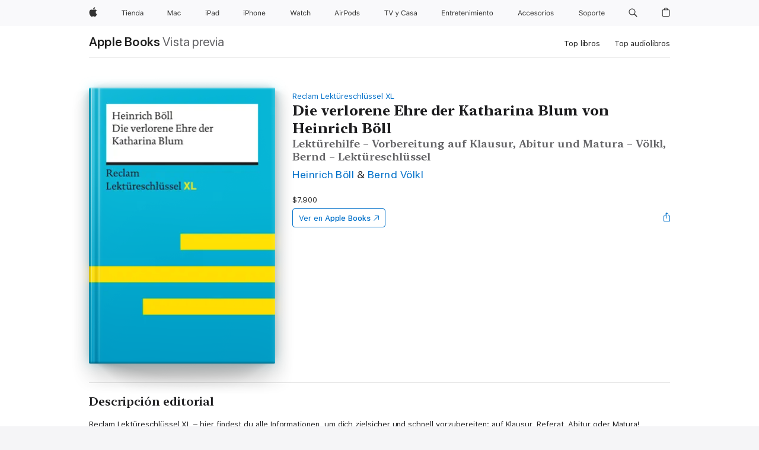

--- FILE ---
content_type: text/html
request_url: https://books.apple.com/cl/book/die-verlorene-ehre-der-katharina-blum-von-heinrich-b%C3%B6ll/id6470026237
body_size: 45068
content:
<!DOCTYPE html><html  dir="ltr" lang="es-MX"><head>
    <meta charset="utf-8">
    <meta http-equiv="X-UA-Compatible" content="IE=edge">
    <meta name="viewport" content="width=device-width, initial-scale=1, viewport-fit=cover">
    <meta name="applicable-device" content="pc,mobile">

    <script id="perfkit">window.initialPageRequestTime = +new Date();</script>
    <link rel="preconnect" href="https://amp-api.books.apple.com" crossorigin="">
<link rel="preconnect" href="https://is1-ssl.mzstatic.com" crossorigin="">
<link rel="preconnect" href="https://is2-ssl.mzstatic.com" crossorigin="">
<link rel="preconnect" href="https://is3-ssl.mzstatic.com" crossorigin="">
<link rel="preconnect" href="https://is4-ssl.mzstatic.com" crossorigin="">
<link rel="preconnect" href="https://is5-ssl.mzstatic.com" crossorigin="">
<link rel="preconnect" href="https://xp.apple.com" crossorigin="">
<link rel="preconnect" href="https://js-cdn.music.apple.com" crossorigin="">
<link rel="preconnect" href="https://www.apple.com" crossorigin="">
    
<meta name="web-experience-app/config/environment" content="%7B%22appVersion%22%3A1%2C%22modulePrefix%22%3A%22web-experience-app%22%2C%22environment%22%3A%22production%22%2C%22rootURL%22%3A%22%2F%22%2C%22locationType%22%3A%22history-hash-router-scroll%22%2C%22historySupportMiddleware%22%3Atrue%2C%22EmberENV%22%3A%7B%22FEATURES%22%3A%7B%7D%2C%22EXTEND_PROTOTYPES%22%3A%7B%22Date%22%3Afalse%7D%2C%22_APPLICATION_TEMPLATE_WRAPPER%22%3Afalse%2C%22_DEFAULT_ASYNC_OBSERVERS%22%3Atrue%2C%22_JQUERY_INTEGRATION%22%3Afalse%2C%22_TEMPLATE_ONLY_GLIMMER_COMPONENTS%22%3Atrue%7D%2C%22APP%22%3A%7B%22PROGRESS_BAR_DELAY%22%3A3000%2C%22CLOCK_INTERVAL%22%3A1000%2C%22LOADING_SPINNER_SPY%22%3Atrue%2C%22BREAKPOINTS%22%3A%7B%22large%22%3A%7B%22min%22%3A1069%2C%22content%22%3A980%7D%2C%22medium%22%3A%7B%22min%22%3A735%2C%22max%22%3A1068%2C%22content%22%3A692%7D%2C%22small%22%3A%7B%22min%22%3A320%2C%22max%22%3A734%2C%22content%22%3A280%7D%7D%2C%22buildVariant%22%3A%22books%22%2C%22name%22%3A%22web-experience-app%22%2C%22version%22%3A%222548.0.0%2B0b472053%22%7D%2C%22MEDIA_API%22%3A%7B%22token%22%3A%22eyJhbGciOiJFUzI1NiIsInR5cCI6IkpXVCIsImtpZCI6IkNOM1dVNkVKTzEifQ.eyJpc3MiOiJOVjBTRVdHRlNSIiwiaWF0IjoxNzY0NzIyNzU2LCJleHAiOjE3NzE5ODAzNTYsInJvb3RfaHR0cHNfb3JpZ2luIjpbImFwcGxlLmNvbSJdfQ.Y-cFl9j5HGWR1S_YFqK_Hy1qwk1hW9aBvWtIfb4iDzMDCQO9JcdexCvQGzSRxWYIEXS3JtD3vpWxYDj3puQYsA%22%7D%2C%22i18n%22%3A%7B%22defaultLocale%22%3A%22en-gb%22%2C%22useDevLoc%22%3Afalse%2C%22pathToLocales%22%3A%22dist%2Flocales%22%7D%2C%22MEDIA_ARTWORK%22%3A%7B%22BREAKPOINTS%22%3A%7B%22large%22%3A%7B%22min%22%3A1069%2C%22content%22%3A980%7D%2C%22medium%22%3A%7B%22min%22%3A735%2C%22max%22%3A1068%2C%22content%22%3A692%7D%2C%22small%22%3A%7B%22min%22%3A320%2C%22max%22%3A734%2C%22content%22%3A280%7D%7D%7D%2C%22API%22%3A%7B%22BookHost%22%3A%22https%3A%2F%2Famp-api.books.apple.com%22%2C%22obcMetadataBaseUrl%22%3A%22%2Fapi%2Fbooks-metadata%22%2C%22globalElementsPath%22%3A%22%2Fglobal-elements%22%7D%2C%22fastboot%22%3A%7B%22hostWhitelist%22%3A%5B%7B%7D%5D%7D%2C%22ember-short-number%22%3A%7B%22locales%22%3A%5B%22ar-dz%22%2C%22ar-bh%22%2C%22ar-eg%22%2C%22ar-iq%22%2C%22ar-jo%22%2C%22ar-kw%22%2C%22ar-lb%22%2C%22ar-ly%22%2C%22ar-ma%22%2C%22ar-om%22%2C%22ar-qa%22%2C%22ar-sa%22%2C%22ar-sd%22%2C%22ar-sy%22%2C%22ar-tn%22%2C%22ar-ae%22%2C%22ar-ye%22%2C%22he-il%22%2C%22iw-il%22%2C%22ca-es%22%2C%22cs-cz%22%2C%22da-dk%22%2C%22de-ch%22%2C%22de-de%22%2C%22el-gr%22%2C%22en-au%22%2C%22en-ca%22%2C%22en-gb%22%2C%22en-us%22%2C%22es-419%22%2C%22es-es%22%2C%22es-mx%22%2C%22es-xl%22%2C%22et-ee%22%2C%22fi-fi%22%2C%22fr-ca%22%2C%22fr-fr%22%2C%22hi-in%22%2C%22hr-hr%22%2C%22hu-hu%22%2C%22id-id%22%2C%22is-is%22%2C%22it-it%22%2C%22iw-il%22%2C%22ja-jp%22%2C%22ko-kr%22%2C%22lt-lt%22%2C%22lv-lv%22%2C%22ms-my%22%2C%22nl-nl%22%2C%22no-no%22%2C%22no-nb%22%2C%22nb-no%22%2C%22pl-pl%22%2C%22pt-br%22%2C%22pt-pt%22%2C%22ro-ro%22%2C%22ru-ru%22%2C%22sk-sk%22%2C%22sv-se%22%2C%22th-th%22%2C%22tr-tr%22%2C%22uk-ua%22%2C%22vi-vi%22%2C%22vi-vn%22%2C%22zh-cn%22%2C%22zh-hans%22%2C%22zh-hans-cn%22%2C%22zh-hant%22%2C%22zh-hant-hk%22%2C%22zh-hant-tw%22%2C%22zh-hk%22%2C%22zh-tw%22%2C%22ar%22%2C%22ca%22%2C%22cs%22%2C%22da%22%2C%22de%22%2C%22el%22%2C%22en%22%2C%22es%22%2C%22fi%22%2C%22fr%22%2C%22he%22%2C%22hi%22%2C%22hr%22%2C%22hu%22%2C%22id%22%2C%22is%22%2C%22it%22%2C%22ja%22%2C%22ko%22%2C%22lt%22%2C%22lv%22%2C%22ms%22%2C%22nb%22%2C%22nl%22%2C%22no%22%2C%22pl%22%2C%22pt%22%2C%22ro%22%2C%22ru%22%2C%22sk%22%2C%22sv%22%2C%22th%22%2C%22tr%22%2C%22uk%22%2C%22vi%22%2C%22zh%22%5D%7D%2C%22ember-cli-mirage%22%3A%7B%22enabled%22%3Afalse%2C%22usingProxy%22%3Afalse%2C%22useDefaultPassthroughs%22%3Atrue%7D%2C%22BREAKPOINTS%22%3A%7B%22large%22%3A%7B%22min%22%3A1069%2C%22content%22%3A980%7D%2C%22medium%22%3A%7B%22min%22%3A735%2C%22max%22%3A1068%2C%22content%22%3A692%7D%2C%22small%22%3A%7B%22min%22%3A320%2C%22max%22%3A734%2C%22content%22%3A280%7D%7D%2C%22METRICS%22%3A%7B%22variant%22%3A%22web%22%2C%22baseFields%22%3A%7B%22appName%22%3A%22web-experience-app%22%2C%22constraintProfiles%22%3A%5B%22AMPWeb%22%5D%7D%2C%22clickstream%22%3A%7B%22enabled%22%3Atrue%2C%22topic%22%3A%5B%22xp_amp_web_exp%22%5D%2C%22autoTrackClicks%22%3Atrue%7D%2C%22performance%22%3A%7B%22enabled%22%3Atrue%2C%22topic%22%3A%22xp_amp_bookstore_perf%22%7D%7D%2C%22MEDIA_SHELF%22%3A%7B%22GRID_CONFIG%22%3A%7B%22books-brick-row%22%3A%7B%22small%22%3A1%2C%22medium%22%3A2%2C%22large%22%3A3%7D%2C%22story%22%3A%7B%22small%22%3A1%2C%22medium%22%3A2%2C%22large%22%3A3%7D%2C%22small-brick%22%3A%7B%22small%22%3A1%2C%22medium%22%3A2%2C%22large%22%3A3%7D%2C%22editorial-lockup-large%22%3A%7B%22small%22%3A1%2C%22medium%22%3A2%2C%22large%22%3A2%7D%2C%22editorial-lockup-medium%22%3A%7B%22small%22%3A1%2C%22medium%22%3A2%2C%22large%22%3A3%7D%2C%22large-brick%22%3A%7B%22small%22%3A1%2C%22medium%22%3A1%2C%22large%22%3A2%7D%2C%22lockup-small%22%3A%7B%22small%22%3A1%2C%22medium%22%3A2%2C%22large%22%3A3%7D%2C%22lockup-large%22%3A%7B%22small%22%3A1%2C%22medium%22%3A3%2C%22large%22%3A4%7D%2C%22posters%22%3A%7B%22small%22%3A1%2C%22medium%22%3A1%2C%22large%22%3A2%7D%2C%22breakout-large%22%3A%7B%22small%22%3A1%2C%22medium%22%3A1%2C%22large%22%3A1%7D%7D%2C%22BREAKPOINTS%22%3A%7B%22large%22%3A%7B%22min%22%3A1069%2C%22content%22%3A980%7D%2C%22medium%22%3A%7B%22min%22%3A735%2C%22max%22%3A1068%2C%22content%22%3A692%7D%2C%22small%22%3A%7B%22min%22%3A320%2C%22max%22%3A734%2C%22content%22%3A280%7D%7D%7D%2C%22SASSKIT_GENERATOR%22%3A%7B%22VIEWPORT_CONFIG%22%3A%7B%22BREAKPOINTS%22%3A%7B%22large%22%3A%7B%22min%22%3A1069%2C%22content%22%3A980%7D%2C%22medium%22%3A%7B%22min%22%3A735%2C%22max%22%3A1068%2C%22content%22%3A692%7D%2C%22small%22%3A%7B%22min%22%3A320%2C%22max%22%3A734%2C%22content%22%3A280%7D%7D%7D%7D%2C%22features%22%3A%7B%22BUILD_VARIANT_APPS%22%3Afalse%2C%22BUILD_VARIANT_BOOKS%22%3Atrue%2C%22BUILD_VARIANT_FITNESS%22%3Afalse%2C%22BUILD_VARIANT_PODCASTS%22%3Afalse%2C%22BUILD_VARIANT_ITUNES%22%3Afalse%2C%22TV%22%3Afalse%2C%22PODCASTS%22%3Afalse%2C%22BOOKS%22%3Atrue%2C%22APPS%22%3Afalse%2C%22ARTISTS%22%3Afalse%2C%22DEEPLINK_ROUTE%22%3Afalse%2C%22EMBER_DATA%22%3Afalse%2C%22CHARTS%22%3Atrue%2C%22FITNESS%22%3Afalse%2C%22SHARE_UI%22%3Atrue%2C%22SEPARATE_RTL_STYLESHEET%22%3Atrue%7D%2C%22%40amp%2Fember-ui-global-elements%22%3A%7B%22useFooterWithoutRefundLink%22%3Atrue%7D%2C%22ember-cli-content-security-policy%22%3A%7B%22policy%22%3A%22upgrade-insecure-requests%20%3B%20default-src%20'none'%3B%20img-src%20'self'%20https%3A%2F%2F*.apple.com%20https%3A%2F%2F*.mzstatic.com%20data%3A%3B%20style-src%20'self'%20https%3A%2F%2F*.apple.com%20'unsafe-inline'%3B%20font-src%20'self'%20https%3A%2F%2F*.apple.com%3B%20media-src%20'self'%20https%3A%2F%2F*.apple.com%20blob%3A%3B%20connect-src%20'self'%20https%3A%2F%2F*.apple.com%20https%3A%2F%2F*.mzstatic.com%3B%20script-src%20'self'%20https%3A%2F%2F*.apple.com%20'unsafe-eval'%20'sha256-4ywTGAe4rEpoHt8XkjbkdOWklMJ%2F1Py%2Fx6b3%2FaGbtSQ%3D'%3B%20frame-src%20'self'%20https%3A%2F%2F*.apple.com%20itmss%3A%20itms-appss%3A%20itms-bookss%3A%20itms-itunesus%3A%20itms-messagess%3A%20itms-podcasts%3A%20itms-watchs%3A%20macappstores%3A%20musics%3A%20apple-musics%3A%20podcasts%3A%20videos%3A%3B%22%2C%22reportOnly%22%3Afalse%7D%2C%22exportApplicationGlobal%22%3Afalse%7D">
<!-- EMBER_CLI_FASTBOOT_TITLE --><link rel="stylesheet preload" name="fonts" href="//www.apple.com/wss/fonts?families=SF+Pro,v2|SF+Pro+Icons,v1|SF+Pro+Rounded,v1|New+York+Small,v1|New+York+Medium,v1" as="style"><link rel="stylesheet" type="text/css" href="https://www.apple.com/api-www/global-elements/global-header/v1/assets/globalheader.css" data-global-elements-nav-styles>
<link rel="stylesheet" type="text/css" href="/global-elements/2426.0.0/es_CL/ac-global-footer.89780a9d2eedff61551113850a3547ef.css" data-global-elements-footer-styles>
<meta name="ac-gn-search-suggestions-enabled" content="false"/>
<meta name="globalnav-search-suggestions-enabled" content="false"/>
    <title>
      ‎Die verlorene Ehre der Katharina Blum von Heinrich Böll de Heinrich Böll &amp; Bernd Völkl en Apple Books
    </title>
      <meta name="keywords" content="descargar, Die verlorene Ehre der Katharina Blum von Heinrich Böll, libros en iphone, ipad, Mac, Apple Books">

      <meta name="description" content="Reclam Lektüreschlüssel XL – hier findest du alle Informationen, um dich zielsicher und schnell vorzubereiten: auf Klausur, Referat, Abitur oder Matura! Differenziert, umfassend, übersichtlich! <br /><br />- Präzise Inhaltsangaben zum Einstieg in den Text <br />- Klare Analysen von Figuren, Aufbau,…">

<!---->
      <link rel="canonical" href="https://books.apple.com/cl/book/die-verlorene-ehre-der-katharina-blum-von-heinrich-b%C3%B6ll/id6470026237">

      <link rel="icon" sizes="48x48" href="https://books.apple.com/assets/images/favicon/favicon-books-48-a8eb8171a8d912ed29d99e7a134953d3.png" type="image/png">

<!---->
<!---->
      <meta name="apple:content_id" content="6470026237">

<!---->
      <script name="schema:book" type="application/ld+json">
        {"@context":"http://schema.org","@type":"Book","additionalType":"Product","author":"Heinrich Böll &amp; Bernd Völkl","bookFormat":"EBook","datePublished":"2023-11-17T00:00:00.000Z","description":"Reclam Lektüreschlüssel XL – hier findest du alle Informationen, um dich zielsicher und schnell vorzubereiten: auf Klausur, Referat, Abitur oder Matura! Differenziert, umfassend, übersichtlich! &lt;br /&gt;&lt;br /&gt;- Präzise Inhaltsangaben zum Einstieg in den Text &lt;br /&gt;- Klare Analysen von Figuren, Aufbau,…","genre":["Recursos de estudio","Libros","Referencia","Ficción y literatura","Ficción literaria","Lenguas extranjeras","Estudios del idioma alemán"],"image":"https://is1-ssl.mzstatic.com/image/thumb/Publication126/v4/2f/29/bf/2f29bf3c-8747-87dc-c853-07dd7ebd297c/1042276731.jpg/1200x630wz.png","inLanguage":"de-DE","isbn":"9783159621876","name":"Die verlorene Ehre der Katharina Blum von Heinrich Böll","numberOfPages":120,"publisher":"Reclam Verlag","thumbnailUrl":["https://is1-ssl.mzstatic.com/image/thumb/Publication126/v4/2f/29/bf/2f29bf3c-8747-87dc-c853-07dd7ebd297c/1042276731.jpg/1200x675wz.jpg","https://is1-ssl.mzstatic.com/image/thumb/Publication126/v4/2f/29/bf/2f29bf3c-8747-87dc-c853-07dd7ebd297c/1042276731.jpg/1200x900wz.jpg","https://is1-ssl.mzstatic.com/image/thumb/Publication126/v4/2f/29/bf/2f29bf3c-8747-87dc-c853-07dd7ebd297c/1042276731.jpg/1200x1200wz.jpg"],"isPartof":{"@type":"BookSeries","name":"Reclam Lektüreschlüssel XL"},"offers":{"@type":"Offer","price":7900,"priceCurrency":"CLP","hasMerchantReturnPolicy":{"@type":"MerchantReturnPolicy","returnPolicyCategory":"https://schema.org/MerchantReturnNotPermitted","merchantReturnDays":0}}}
      </script>

        <meta property="al:ios:app_store_id" content="364709193">
        <meta property="al:ios:app_name" content="Apple Books">

        <meta property="og:title" content="‎Die verlorene Ehre der Katharina Blum von Heinrich Böll">
        <meta property="og:description" content="‎Referencia · 2023">
        <meta property="og:site_name" content="Apple Books">
        <meta property="og:url" content="https://books.apple.com/cl/book/die-verlorene-ehre-der-katharina-blum-von-heinrich-b%C3%B6ll/id6470026237">
        <meta property="og:image" content="https://is1-ssl.mzstatic.com/image/thumb/Publication126/v4/2f/29/bf/2f29bf3c-8747-87dc-c853-07dd7ebd297c/1042276731.jpg/1200x630wz.png">
        <meta property="og:image:alt" content="Die verlorene Ehre der Katharina Blum von Heinrich Böll de Heinrich Böll &amp; Bernd Völkl en Apple Books">
        <meta property="og:image:type" content="image/png">
        <meta property="og:image:width" content="1200">
        <meta property="og:image:height" content="630">
        <meta property="og:image:secure_url" content="https://is1-ssl.mzstatic.com/image/thumb/Publication126/v4/2f/29/bf/2f29bf3c-8747-87dc-c853-07dd7ebd297c/1042276731.jpg/1200x630wz.png">
        <meta property="og:type" content="book">
        <meta property="og:locale" content="es_MX">

        <meta name="twitter:title" content="‎Die verlorene Ehre der Katharina Blum von Heinrich Böll">
        <meta name="twitter:description" content="‎Referencia · 2023">
        <meta name="twitter:site" content="@AppleBooks">
        <meta name="twitter:card" content="summary_large_image">
        <meta name="twitter:image" content="https://is1-ssl.mzstatic.com/image/thumb/Publication126/v4/2f/29/bf/2f29bf3c-8747-87dc-c853-07dd7ebd297c/1042276731.jpg/1200x600wz.png">
        <meta name="twitter:image:alt" content="Die verlorene Ehre der Katharina Blum von Heinrich Böll de Heinrich Böll &amp; Bernd Völkl en Apple Books">

<!---->
    <meta name="version" content="2548.0.0">
    <!-- @@HEAD@@ -->
    <script src="https://js-cdn.music.apple.com/musickit/v2/amp/musickit.js?t=1764722790239"></script>

    <link integrity="" rel="stylesheet" href="/assets/web-experience-app-real-f1ca40148188f63f7dd2cd7d4d6d7e05.css" data-rtl="/assets/web-experience-rtl-app-dc89d135bf4a79beed79bacafc906bdf.css">

    
  </head>
  <body class="no-js no-touch globalnav-scrim">
    <script type="x/boundary" id="fastboot-body-start"></script><div id="globalheader"><aside id="globalmessage-segment" lang="es-CL" dir="ltr" class="globalmessage-segment"><ul data-strings="{&quot;view&quot;:&quot;{%STOREFRONT%} P&#xE1;gina de inicio de la tienda&quot;,&quot;segments&quot;:{&quot;smb&quot;:&quot;P&#xE1;gina de inicio de la tienda para&#xA0;empresas&quot;,&quot;eduInd&quot;:&quot;P&#xE1;gina de inicio de la tienda para la&#xA0;educaci&#xF3;n&quot;,&quot;other&quot;:&quot;P&#xE1;gina de inicio de la tienda&quot;},&quot;exit&quot;:&quot;Salir&quot;}" class="globalmessage-segment-content"></ul></aside><nav id="globalnav" lang="es-CL" dir="ltr" aria-label="Global" data-analytics-element-engagement-start="globalnav:onFlyoutOpen" data-analytics-element-engagement-end="globalnav:onFlyoutClose" data-store-api="https://www.apple.com/[storefront]/shop/bag/status" data-analytics-activitymap-region-id="global nav" data-analytics-region="global nav" class="globalnav no-js   "><div class="globalnav-content"><div class="globalnav-item globalnav-menuback"><button aria-label="Men&#xFA; principal" class="globalnav-menuback-button"><span class="globalnav-chevron-icon"><svg height="48" viewbox="0 0 9 48" width="9" xmlns="http://www.w3.org/2000/svg"><path d="m1.5618 24.0621 6.5581-6.4238c.2368-.2319.2407-.6118.0088-.8486-.2324-.2373-.6123-.2407-.8486-.0088l-7 6.8569c-.1157.1138-.1807.2695-.1802.4316.001.1621.0674.3174.1846.4297l7 6.7241c.1162.1118.2661.1675.4155.1675.1577 0 .3149-.062.4326-.1846.2295-.2388.2222-.6187-.0171-.8481z"/></svg></span></button></div><ul id="globalnav-list" class="globalnav-list"><li data-analytics-element-engagement="globalnav hover - apple" class="
				globalnav-item
				globalnav-item-apple
				
				
			"><a href="https://www.apple.com/cl/" data-globalnav-item-name="apple" data-analytics-title="apple home" aria-label="Apple" class="globalnav-link globalnav-link-apple"><span class="globalnav-image-regular globalnav-link-image"><svg height="44" viewbox="0 0 14 44" width="14" xmlns="http://www.w3.org/2000/svg"><path d="m13.0729 17.6825a3.61 3.61 0 0 0 -1.7248 3.0365 3.5132 3.5132 0 0 0 2.1379 3.2223 8.394 8.394 0 0 1 -1.0948 2.2618c-.6816.9812-1.3943 1.9623-2.4787 1.9623s-1.3633-.63-2.613-.63c-1.2187 0-1.6525.6507-2.644.6507s-1.6834-.9089-2.4787-2.0243a9.7842 9.7842 0 0 1 -1.6628-5.2776c0-3.0984 2.014-4.7405 3.9969-4.7405 1.0535 0 1.9314.6919 2.5924.6919.63 0 1.6112-.7333 2.8092-.7333a3.7579 3.7579 0 0 1 3.1604 1.5802zm-3.7284-2.8918a3.5615 3.5615 0 0 0 .8469-2.22 1.5353 1.5353 0 0 0 -.031-.32 3.5686 3.5686 0 0 0 -2.3445 1.2084 3.4629 3.4629 0 0 0 -.8779 2.1585 1.419 1.419 0 0 0 .031.2892 1.19 1.19 0 0 0 .2169.0207 3.0935 3.0935 0 0 0 2.1586-1.1368z"/></svg></span><span class="globalnav-image-compact globalnav-link-image"><svg height="48" viewbox="0 0 17 48" width="17" xmlns="http://www.w3.org/2000/svg"><path d="m15.5752 19.0792a4.2055 4.2055 0 0 0 -2.01 3.5376 4.0931 4.0931 0 0 0 2.4908 3.7542 9.7779 9.7779 0 0 1 -1.2755 2.6351c-.7941 1.1431-1.6244 2.2862-2.8878 2.2862s-1.5883-.734-3.0443-.734c-1.42 0-1.9252.7581-3.08.7581s-1.9611-1.0589-2.8876-2.3584a11.3987 11.3987 0 0 1 -1.9373-6.1487c0-3.61 2.3464-5.523 4.6566-5.523 1.2274 0 2.25.8062 3.02.8062.734 0 1.8771-.8543 3.2729-.8543a4.3778 4.3778 0 0 1 3.6822 1.841zm-6.8586-2.0456a1.3865 1.3865 0 0 1 -.2527-.024 1.6557 1.6557 0 0 1 -.0361-.337 4.0341 4.0341 0 0 1 1.0228-2.5148 4.1571 4.1571 0 0 1 2.7314-1.4078 1.7815 1.7815 0 0 1 .0361.373 4.1487 4.1487 0 0 1 -.9867 2.587 3.6039 3.6039 0 0 1 -2.5148 1.3236z"/></svg></span><span class="globalnav-link-text">Apple</span></a></li><li data-topnav-flyout-item="menu" data-topnav-flyout-label="Menu" role="none" class="globalnav-item globalnav-menu"><div data-topnav-flyout="menu" class="globalnav-flyout"><div class="globalnav-menu-list"><div data-analytics-element-engagement="globalnav hover - store" class="
				globalnav-item
				globalnav-item-store
				globalnav-item-menu
				
			"><ul role="none" class="globalnav-submenu-trigger-group"><li class="globalnav-submenu-trigger-item"><a href="https://www.apple.com/cl/shop/goto/store" data-globalnav-item-name="store" data-topnav-flyout-trigger-compact data-analytics-title="store" data-analytics-element-engagement="hover - store" aria-label="Tienda" class="globalnav-link globalnav-submenu-trigger-link globalnav-link-store"><span class="globalnav-link-text-container"><span class="globalnav-image-regular globalnav-link-image"><svg height="44" viewbox="0 0 37 44" width="37" xmlns="http://www.w3.org/2000/svg"><path d="m2.9771 25.9998v-7.5058h-2.7247v-.9492h6.5039v.9492h-2.7246v7.5059h-1.0546zm4.8667-8.2382c0-.3867.3164-.7031.7031-.7031s.7031.3163.7031.7031-.3164.7031-.7031.7031-.7031-.3164-.7031-.7031zm.1992 1.9218h1.0078v6.3164h-1.0078zm8.0009 4.6817c-.293 1.0781-1.2773 1.7461-2.6602 1.7461-1.752 0-2.8477-1.2656-2.8477-3.2637 0-1.9863 1.1133-3.2754 2.8477-3.2754 1.7051 0 2.7422 1.2129 2.7422 3.1758v.3867h-4.541v.0469c.0527 1.248.75 2.0391 1.8223 2.0391.8145 0 1.3652-.2988 1.6289-.8555zm-4.4589-2.0449h3.4805c-.0234-1.1191-.6914-1.8574-1.6934-1.8574-1.0078-.0001-1.711.7382-1.7871 1.8574zm6.0029-2.6368h.9609v.9961h.0938c.3164-.6973.9316-1.1074 1.8984-1.1074 1.418 0 2.209.8379 2.209 2.3379v4.0898h-1.0078v-3.8438c0-1.1367-.4805-1.6758-1.4883-1.6758s-1.6582.6738-1.6582 1.7812v3.7383h-1.0078zm6.5654 3.1582c0-1.9805 1.0488-3.2695 2.6543-3.2695.8789 0 1.623.416 1.9805 1.1074h.0879v-3.5039h1.0078v8.8242h-.9609v-1.0078h-.0938c-.3984.7031-1.1484 1.1191-2.0215 1.1191-1.6172.0001-2.6543-1.2831-2.6543-3.2695zm1.043 0c0 1.4766.6914 2.3613 1.8457 2.3613 1.1484 0 1.8574-.9023 1.8574-2.3613 0-1.4473-.7148-2.3613-1.8574-2.3613-1.1484 0-1.8457.8906-1.8457 2.3613zm6.1494 1.3887c0-1.1309.832-1.7812 2.3027-1.8691l1.8223-.1113v-.5742c0-.7793-.4863-1.207-1.4297-1.207-.7559 0-1.2832.2871-1.4238.7852h-1.0195c.1348-1.0137 1.1309-1.6816 2.4785-1.6816 1.541 0 2.4023.791 2.4023 2.1035v4.3242h-.9609v-.9316h-.0938c-.4102.6738-1.1016 1.043-1.9453 1.043-1.2246-.0002-2.1328-.7268-2.1328-1.8811zm4.125-.5859v-.5801l-1.6992.1113c-.9609.0645-1.3828.3984-1.3828 1.0312 0 .6445.5449 1.0195 1.2773 1.0195 1.0371.0001 1.8047-.6796 1.8047-1.5819z"/></svg></span><span class="globalnav-link-text">Tienda</span></span></a></li></ul></div><div data-analytics-element-engagement="globalnav hover - mac" class="
				globalnav-item
				globalnav-item-mac
				globalnav-item-menu
				
			"><ul role="none" class="globalnav-submenu-trigger-group"><li class="globalnav-submenu-trigger-item"><a href="https://www.apple.com/cl/mac/" data-globalnav-item-name="mac" data-topnav-flyout-trigger-compact data-analytics-title="mac" data-analytics-element-engagement="hover - mac" aria-label="Mac" class="globalnav-link globalnav-submenu-trigger-link globalnav-link-mac"><span class="globalnav-link-text-container"><span class="globalnav-image-regular globalnav-link-image"><svg height="44" viewbox="0 0 23 44" width="23" xmlns="http://www.w3.org/2000/svg"><path d="m8.1558 25.9987v-6.457h-.0703l-2.666 6.457h-.8907l-2.666-6.457h-.0703v6.457h-.9844v-8.4551h1.2246l2.8945 7.0547h.0938l2.8945-7.0547h1.2246v8.4551zm2.5166-1.7696c0-1.1309.832-1.7812 2.3027-1.8691l1.8223-.1113v-.5742c0-.7793-.4863-1.207-1.4297-1.207-.7559 0-1.2832.2871-1.4238.7852h-1.0195c.1348-1.0137 1.1309-1.6816 2.4785-1.6816 1.541 0 2.4023.791 2.4023 2.1035v4.3242h-.9609v-.9318h-.0938c-.4102.6738-1.1016 1.043-1.9453 1.043-1.2246 0-2.1328-.7266-2.1328-1.8809zm4.125-.5859v-.5801l-1.6992.1113c-.9609.0645-1.3828.3984-1.3828 1.0312 0 .6445.5449 1.0195 1.2773 1.0195 1.0371.0001 1.8047-.6796 1.8047-1.5819zm6.958-2.0273c-.1641-.627-.7207-1.1367-1.6289-1.1367-1.1367 0-1.8516.9082-1.8516 2.3379 0 1.459.7266 2.3848 1.8516 2.3848.8496 0 1.4414-.3926 1.6289-1.1074h1.0195c-.1816 1.1602-1.125 2.0156-2.6426 2.0156-1.7695 0-2.9004-1.2832-2.9004-3.293 0-1.9688 1.125-3.2461 2.8945-3.2461 1.5352 0 2.4727.9199 2.6484 2.0449z"/></svg></span><span class="globalnav-link-text">Mac</span></span></a></li></ul></div><div data-analytics-element-engagement="globalnav hover - ipad" class="
				globalnav-item
				globalnav-item-ipad
				globalnav-item-menu
				
			"><ul role="none" class="globalnav-submenu-trigger-group"><li class="globalnav-submenu-trigger-item"><a href="https://www.apple.com/cl/ipad/" data-globalnav-item-name="ipad" data-topnav-flyout-trigger-compact data-analytics-title="ipad" data-analytics-element-engagement="hover - ipad" aria-label="iPad" class="globalnav-link globalnav-submenu-trigger-link globalnav-link-ipad"><span class="globalnav-link-text-container"><span class="globalnav-image-regular globalnav-link-image"><svg height="44" viewbox="0 0 24 44" width="24" xmlns="http://www.w3.org/2000/svg"><path d="m14.9575 23.7002c0 .902-.768 1.582-1.805 1.582-.732 0-1.277-.375-1.277-1.02 0-.632.422-.966 1.383-1.031l1.699-.111zm-1.395-4.072c-1.347 0-2.343.668-2.478 1.681h1.019c.141-.498.668-.785 1.424-.785.944 0 1.43.428 1.43 1.207v.574l-1.822.112c-1.471.088-2.303.738-2.303 1.869 0 1.154.908 1.881 2.133 1.881.844 0 1.535-.369 1.945-1.043h.094v.931h.961v-4.324c0-1.312-.862-2.103-2.403-2.103zm6.769 5.575c-1.155 0-1.846-.885-1.846-2.361 0-1.471.697-2.362 1.846-2.362 1.142 0 1.857.914 1.857 2.362 0 1.459-.709 2.361-1.857 2.361zm1.834-8.027v3.503h-.088c-.358-.691-1.102-1.107-1.981-1.107-1.605 0-2.654 1.289-2.654 3.27 0 1.986 1.037 3.269 2.654 3.269.873 0 1.623-.416 2.022-1.119h.093v1.008h.961v-8.824zm-15.394 4.869h-1.863v-3.563h1.863c1.225 0 1.899.639 1.899 1.799 0 1.119-.697 1.764-1.899 1.764zm.276-4.5h-3.194v8.455h1.055v-3.018h2.127c1.588 0 2.719-1.119 2.719-2.701 0-1.611-1.108-2.736-2.707-2.736zm-6.064 8.454h1.008v-6.316h-1.008zm-.199-8.237c0-.387.316-.704.703-.704s.703.317.703.704c0 .386-.316.703-.703.703s-.703-.317-.703-.703z"/></svg></span><span class="globalnav-link-text">iPad</span></span></a></li></ul></div><div data-analytics-element-engagement="globalnav hover - iphone" class="
				globalnav-item
				globalnav-item-iphone
				globalnav-item-menu
				
			"><ul role="none" class="globalnav-submenu-trigger-group"><li class="globalnav-submenu-trigger-item"><a href="https://www.apple.com/cl/iphone/" data-globalnav-item-name="iphone" data-topnav-flyout-trigger-compact data-analytics-title="iphone" data-analytics-element-engagement="hover - iphone" aria-label="iPhone" class="globalnav-link globalnav-submenu-trigger-link globalnav-link-iphone"><span class="globalnav-link-text-container"><span class="globalnav-image-regular globalnav-link-image"><svg height="44" viewbox="0 0 38 44" width="38" xmlns="http://www.w3.org/2000/svg"><path d="m32.7129 22.3203h3.48c-.023-1.119-.691-1.857-1.693-1.857-1.008 0-1.711.738-1.787 1.857zm4.459 2.045c-.293 1.078-1.277 1.746-2.66 1.746-1.752 0-2.848-1.266-2.848-3.264 0-1.986 1.113-3.275 2.848-3.275 1.705 0 2.742 1.213 2.742 3.176v.386h-4.541v.047c.053 1.248.75 2.039 1.822 2.039.815 0 1.366-.298 1.629-.855zm-12.282-4.682h.961v.996h.094c.316-.697.932-1.107 1.898-1.107 1.418 0 2.209.838 2.209 2.338v4.09h-1.007v-3.844c0-1.137-.481-1.676-1.489-1.676s-1.658.674-1.658 1.781v3.739h-1.008zm-2.499 3.158c0-1.5-.674-2.361-1.869-2.361-1.196 0-1.87.861-1.87 2.361 0 1.495.674 2.362 1.87 2.362 1.195 0 1.869-.867 1.869-2.362zm-4.782 0c0-2.033 1.114-3.269 2.913-3.269 1.798 0 2.912 1.236 2.912 3.269 0 2.028-1.114 3.27-2.912 3.27-1.799 0-2.913-1.242-2.913-3.27zm-6.636-5.666h1.008v3.504h.093c.317-.697.979-1.107 1.946-1.107 1.336 0 2.179.855 2.179 2.338v4.09h-1.007v-3.844c0-1.119-.504-1.676-1.459-1.676-1.131 0-1.752.715-1.752 1.781v3.739h-1.008zm-6.015 4.87h1.863c1.202 0 1.899-.645 1.899-1.764 0-1.16-.674-1.799-1.899-1.799h-1.863zm2.139-4.5c1.599 0 2.707 1.125 2.707 2.736 0 1.582-1.131 2.701-2.719 2.701h-2.127v3.018h-1.055v-8.455zm-6.114 8.454h1.008v-6.316h-1.008zm-.2-8.238c0-.386.317-.703.703-.703.387 0 .704.317.704.703 0 .387-.317.704-.704.704-.386 0-.703-.317-.703-.704z"/></svg></span><span class="globalnav-link-text">iPhone</span></span></a></li></ul></div><div data-analytics-element-engagement="globalnav hover - watch" class="
				globalnav-item
				globalnav-item-watch
				globalnav-item-menu
				
			"><ul role="none" class="globalnav-submenu-trigger-group"><li class="globalnav-submenu-trigger-item"><a href="https://www.apple.com/cl/watch/" data-globalnav-item-name="watch" data-topnav-flyout-trigger-compact data-analytics-title="watch" data-analytics-element-engagement="hover - watch" aria-label="Watch" class="globalnav-link globalnav-submenu-trigger-link globalnav-link-watch"><span class="globalnav-link-text-container"><span class="globalnav-image-regular globalnav-link-image"><svg height="44" viewbox="0 0 35 44" width="35" xmlns="http://www.w3.org/2000/svg"><path d="m28.9819 17.1758h1.008v3.504h.094c.316-.697.978-1.108 1.945-1.108 1.336 0 2.18.856 2.18 2.338v4.09h-1.008v-3.844c0-1.119-.504-1.675-1.459-1.675-1.131 0-1.752.715-1.752 1.781v3.738h-1.008zm-2.42 4.441c-.164-.627-.721-1.136-1.629-1.136-1.137 0-1.852.908-1.852 2.338 0 1.459.727 2.384 1.852 2.384.849 0 1.441-.392 1.629-1.107h1.019c-.182 1.16-1.125 2.016-2.642 2.016-1.77 0-2.901-1.284-2.901-3.293 0-1.969 1.125-3.247 2.895-3.247 1.535 0 2.472.92 2.648 2.045zm-6.533-3.568v1.635h1.407v.844h-1.407v3.574c0 .744.282 1.06.938 1.06.182 0 .281-.006.469-.023v.85c-.2.035-.393.058-.592.058-1.301 0-1.822-.48-1.822-1.687v-3.832h-1.02v-.844h1.02v-1.635zm-4.2 5.596v-.58l-1.699.111c-.961.064-1.383.398-1.383 1.031 0 .645.545 1.02 1.277 1.02 1.038 0 1.805-.68 1.805-1.582zm-4.125.586c0-1.131.832-1.782 2.303-1.869l1.822-.112v-.574c0-.779-.486-1.207-1.43-1.207-.755 0-1.283.287-1.423.785h-1.02c.135-1.014 1.131-1.682 2.479-1.682 1.541 0 2.402.792 2.402 2.104v4.324h-.961v-.931h-.094c-.41.673-1.101 1.043-1.945 1.043-1.225 0-2.133-.727-2.133-1.881zm-7.684 1.769h-.996l-2.303-8.455h1.101l1.682 6.873h.07l1.893-6.873h1.066l1.893 6.873h.07l1.682-6.873h1.101l-2.302 8.455h-.996l-1.946-6.674h-.07z"/></svg></span><span class="globalnav-link-text">Watch</span></span></a></li></ul></div><div data-analytics-element-engagement="globalnav hover - airpods" class="
				globalnav-item
				globalnav-item-airpods
				globalnav-item-menu
				
			"><ul role="none" class="globalnav-submenu-trigger-group"><li class="globalnav-submenu-trigger-item"><a href="https://www.apple.com/cl/airpods/" data-globalnav-item-name="airpods" data-topnav-flyout-trigger-compact data-analytics-title="airpods" data-analytics-element-engagement="hover - airpods" aria-label="AirPods" class="globalnav-link globalnav-submenu-trigger-link globalnav-link-airpods"><span class="globalnav-link-text-container"><span class="globalnav-image-regular globalnav-link-image"><svg height="44" viewbox="0 0 43 44" width="43" xmlns="http://www.w3.org/2000/svg"><path d="m11.7153 19.6836h.961v.937h.094c.187-.615.914-1.048 1.752-1.048.164 0 .375.011.504.029v1.008c-.082-.024-.446-.059-.645-.059-.961 0-1.658.645-1.658 1.535v3.914h-1.008zm28.135-.111c1.324 0 2.244.656 2.379 1.693h-.996c-.135-.504-.627-.838-1.389-.838-.75 0-1.336.381-1.336.943 0 .434.352.704 1.096.885l.973.235c1.189.287 1.763.802 1.763 1.711 0 1.13-1.095 1.91-2.531 1.91-1.406 0-2.373-.674-2.484-1.723h1.037c.17.533.674.873 1.482.873.85 0 1.459-.404 1.459-.984 0-.434-.328-.727-1.002-.891l-1.084-.264c-1.183-.287-1.722-.796-1.722-1.71 0-1.049 1.013-1.84 2.355-1.84zm-6.665 5.631c-1.155 0-1.846-.885-1.846-2.362 0-1.471.697-2.361 1.846-2.361 1.142 0 1.857.914 1.857 2.361 0 1.459-.709 2.362-1.857 2.362zm1.834-8.028v3.504h-.088c-.358-.691-1.102-1.107-1.981-1.107-1.605 0-2.654 1.289-2.654 3.269 0 1.987 1.037 3.27 2.654 3.27.873 0 1.623-.416 2.022-1.119h.094v1.007h.961v-8.824zm-9.001 8.028c-1.195 0-1.869-.868-1.869-2.362 0-1.5.674-2.361 1.869-2.361 1.196 0 1.869.861 1.869 2.361 0 1.494-.673 2.362-1.869 2.362zm0-5.631c-1.799 0-2.912 1.236-2.912 3.269 0 2.028 1.113 3.27 2.912 3.27s2.912-1.242 2.912-3.27c0-2.033-1.113-3.269-2.912-3.269zm-17.071 6.427h1.008v-6.316h-1.008zm-.199-8.238c0-.387.317-.703.703-.703.387 0 .703.316.703.703s-.316.703-.703.703c-.386 0-.703-.316-.703-.703zm-6.137 4.922 1.324-3.773h.093l1.325 3.773zm1.892-5.139h-1.043l-3.117 8.455h1.107l.85-2.42h3.363l.85 2.42h1.107zm14.868 4.5h-1.864v-3.562h1.864c1.224 0 1.898.639 1.898 1.799 0 1.119-.697 1.763-1.898 1.763zm.275-4.5h-3.193v8.455h1.054v-3.017h2.127c1.588 0 2.719-1.119 2.719-2.701 0-1.612-1.107-2.737-2.707-2.737z"/></svg></span><span class="globalnav-link-text">AirPods</span></span></a></li></ul></div><div data-analytics-element-engagement="globalnav hover - tv-home" class="
				globalnav-item
				globalnav-item-tv-home
				globalnav-item-menu
				
			"><ul role="none" class="globalnav-submenu-trigger-group"><li class="globalnav-submenu-trigger-item"><a href="https://www.apple.com/cl/tv-home/" data-globalnav-item-name="tv-home" data-topnav-flyout-trigger-compact data-analytics-title="tv &amp; home" data-analytics-element-engagement="hover - tv &amp; home" aria-label="TV y casa" class="globalnav-link globalnav-submenu-trigger-link globalnav-link-tv-home"><span class="globalnav-link-text-container"><span class="globalnav-image-regular globalnav-link-image"><svg height="44" viewbox="0 0 55 44" width="55" xmlns="http://www.w3.org/2000/svg"><path d="m2.9754 25.9948v-7.5058h-2.7246v-.9492h6.5039v.9492h-2.7246v7.5059h-1.0547zm7.7314 0-3.1172-8.4551h1.1074l2.4844 7.0898h.0938l2.4844-7.0898h1.1074l-3.1172 8.4551zm8.7486 2.25v-.8613c.123.0234.2812.0293.4219.0293.5801 0 .8965-.2754 1.1602-1.0371l.1172-.375-2.3379-6.3223h1.0898l1.7344 5.1973h.0938l1.7285-5.1973h1.0723l-2.4668 6.7031c-.5391 1.4648-1.043 1.8984-2.1621 1.8984-.1349.0001-.3107-.0116-.4513-.0351zm9.375-6.4746c0-2.7305 1.4297-4.4297 3.7266-4.4297 1.7812 0 3.1699 1.1191 3.4219 2.748h-1.0723c-.2812-1.0898-1.1836-1.7754-2.3496-1.7754-1.623 0-2.6426 1.3359-2.6426 3.457s1.0195 3.4512 2.6484 3.4512c1.1777 0 2.0742-.6035 2.3438-1.582h1.0723c-.2812 1.5527-1.6172 2.5547-3.416 2.5547-2.297.0001-3.7325-1.6992-3.7325-4.4238zm8.2939 2.4551c0-1.1309.832-1.7812 2.3027-1.8691l1.8223-.1113v-.5742c0-.7793-.4863-1.207-1.4297-1.207-.7559 0-1.2832.2871-1.4238.7852h-1.0195c.1348-1.0137 1.1309-1.6816 2.4785-1.6816 1.541 0 2.4023.791 2.4023 2.1035v4.3242h-.9609v-.9316h-.0938c-.4102.6738-1.1016 1.043-1.9453 1.043-1.2246-.0002-2.1328-.7268-2.1328-1.8811zm4.125-.5859v-.5801l-1.6992.1113c-.9609.0645-1.3828.3984-1.3828 1.0312 0 .6445.5449 1.0195 1.2773 1.0195 1.0371.0001 1.8047-.6796 1.8047-1.5819zm4.9605-4.0723c1.3242 0 2.2441.6562 2.3789 1.6934h-.9961c-.1348-.5039-.627-.8379-1.3887-.8379-.75 0-1.3359.3809-1.3359.9434 0 .4336.3516.7031 1.0957.8848l.9727.2344c1.1894.287 1.7636.8026 1.7636 1.7108 0 1.1309-1.0957 1.9102-2.5312 1.9102-1.4062 0-2.373-.6738-2.4844-1.7227h1.0371c.1699.5332.6738.873 1.4824.873.8496 0 1.459-.4043 1.459-.9844 0-.4336-.3281-.7266-1.002-.8906l-1.084-.2637c-1.1836-.2871-1.7227-.7969-1.7227-1.7109.0001-1.0488 1.0138-1.8398 2.3556-1.8398zm3.5771 4.6582c0-1.1309.832-1.7812 2.3027-1.8691l1.8223-.1113v-.5742c0-.7793-.4863-1.207-1.4297-1.207-.7559 0-1.2832.2871-1.4238.7852h-1.0195c.1348-1.0137 1.1309-1.6816 2.4785-1.6816 1.541 0 2.4023.791 2.4023 2.1035v4.3242h-.9609v-.9316h-.0938c-.4102.6738-1.1016 1.043-1.9453 1.043-1.2246-.0002-2.1328-.7268-2.1328-1.8811zm4.125-.5859v-.5801l-1.6992.1113c-.9609.0645-1.3828.3984-1.3828 1.0312 0 .6445.5449 1.0195 1.2773 1.0195 1.0371.0001 1.8047-.6796 1.8047-1.5819z"/></svg></span><span class="globalnav-link-text">TV &amp; Casa</span></span></a></li></ul></div><div data-analytics-element-engagement="globalnav hover - entertainment" class="
				globalnav-item
				globalnav-item-entertainment
				globalnav-item-menu
				
			"><ul role="none" class="globalnav-submenu-trigger-group"><li class="globalnav-submenu-trigger-item"><a href="https://www.apple.com/cl/entertainment/" data-globalnav-item-name="entertainment" data-topnav-flyout-trigger-compact data-analytics-title="entertainment" data-analytics-element-engagement="hover - entertainment" aria-label="Entretenimiento" class="globalnav-link globalnav-submenu-trigger-link globalnav-link-entertainment"><span class="globalnav-link-text-container"><span class="globalnav-image-regular globalnav-link-image"><svg height="44" viewbox="0 0 88 44" width="88" xmlns="http://www.w3.org/2000/svg"><path d="m1.0781 17.5449h5.2383v.9492h-4.1836v2.7129h3.9668v.9375h-3.9668v2.9062h4.1836v.9492h-5.2383v-8.4551zm6.8994 2.1387h1.0195v.9492h.0938c.3164-.668.9082-1.0605 1.8398-1.0605 1.418 0 2.209.8379 2.209 2.3379v4.0898h-1.0195v-3.8438c0-1.1367-.4688-1.6816-1.4766-1.6816s-1.6465.6797-1.6465 1.7871v3.7383h-1.0195zm7.2803 4.6758v-3.832h-.9961v-.8438h.9961v-1.6348h1.0547v1.6348h1.3828v.8438h-1.3828v3.5742c0 .7441.2578 1.043.9141 1.043.1816 0 .2812-.0059.4688-.0234v.8672c-.1992.0352-.3926.0586-.5918.0586-1.3008 0-1.8457-.4805-1.8457-1.6875zm3.8418-4.6758h1.0195v.9375h.0938c.2402-.6621.832-1.0488 1.6875-1.0488.1934 0 .4102.0234.5098.041v.9902c-.2109-.0352-.4043-.0586-.627-.0586-.9727 0-1.6641.6152-1.6641 1.541v3.9141h-1.0195zm3.958 3.1816v-.0059c0-1.9512 1.1133-3.2871 2.8301-3.2871s2.7598 1.2773 2.7598 3.1641v.3984h-4.5469c.0293 1.3066.75 2.0684 1.875 2.0684.8555 0 1.3828-.4043 1.5527-.7852l.0234-.0527h1.0195l-.0117.0469c-.2168.8555-1.1191 1.6992-2.6074 1.6992-1.8047 0-2.8945-1.2656-2.8945-3.2461zm1.0605-.5449h3.4922c-.1055-1.248-.7969-1.8398-1.7285-1.8398-.9375 0-1.6523.6387-1.7637 1.8398zm6.3896 2.0391v-3.832h-.9961v-.8438h.9961v-1.6348h1.0547v1.6348h1.3828v.8438h-1.3828v3.5742c0 .7441.2578 1.043.9141 1.043.1816 0 .2812-.0059.4688-.0234v.8672c-.1992.0352-.3926.0586-.5918.0586-1.3008 0-1.8457-.4805-1.8457-1.6875zm3.4365-1.4941v-.0059c0-1.9512 1.1133-3.2871 2.8301-3.2871s2.7598 1.2773 2.7598 3.1641v.3984h-4.5469c.0293 1.3066.75 2.0684 1.875 2.0684.8555 0 1.3828-.4043 1.5527-.7852l.0234-.0527h1.0195l-.0117.0469c-.2168.8555-1.1191 1.6992-2.6074 1.6992-1.8047 0-2.8945-1.2656-2.8945-3.2461zm1.0605-.5449h3.4922c-.1055-1.248-.7969-1.8398-1.7285-1.8398-.9375 0-1.6523.6387-1.7637 1.8398zm5.9912-2.6367h1.0195v.9492h.0938c.3164-.668.9082-1.0605 1.8398-1.0605 1.418 0 2.209.8379 2.209 2.3379v4.0898h-1.0195v-3.8438c0-1.1367-.4688-1.6816-1.4766-1.6816s-1.6465.6797-1.6465 1.7871v3.7383h-1.0195zm6.7178-1.9219c0-.3867.3164-.7031.7031-.7031s.7031.3164.7031.7031-.3164.7031-.7031.7031-.7031-.3164-.7031-.7031zm.1875 1.9219h1.0195v6.3164h-1.0195zm2.8213 0h1.0195v.9609h.0938c.2812-.6797.8789-1.0723 1.7051-1.0723.8555 0 1.4531.4512 1.7461 1.1074h.0938c.3398-.668 1.0605-1.1074 1.9336-1.1074 1.2891 0 2.0098.7383 2.0098 2.0625v4.3652h-1.0195v-4.1309c0-.9316-.4277-1.3945-1.3184-1.3945-.8789 0-1.459.6621-1.459 1.4648v4.0605h-1.0195v-4.2891c0-.75-.5156-1.2363-1.3125-1.2363-.8262 0-1.4531.7207-1.4531 1.6113v3.9141h-1.0195v-6.3164zm10.1572-1.9219c0-.3867.3164-.7031.7031-.7031s.7031.3164.7031.7031-.3164.7031-.7031.7031-.7031-.3164-.7031-.7031zm.1875 1.9219h1.0195v6.3164h-1.0195zm2.5059 3.1816v-.0059c0-1.9512 1.1133-3.2871 2.8301-3.2871s2.7598 1.2773 2.7598 3.1641v.3984h-4.5469c.0293 1.3066.75 2.0684 1.875 2.0684.8555 0 1.3828-.4043 1.5527-.7852l.0234-.0527h1.0195l-.0117.0469c-.2168.8555-1.1191 1.6992-2.6074 1.6992-1.8047 0-2.8945-1.2656-2.8945-3.2461zm1.0605-.5449h3.4922c-.1055-1.248-.7969-1.8398-1.7285-1.8398-.9375 0-1.6523.6387-1.7637 1.8398zm5.9912-2.6367h1.0195v.9492h.0938c.3164-.668.9082-1.0605 1.8398-1.0605 1.418 0 2.209.8379 2.209 2.3379v4.0898h-1.0195v-3.8438c0-1.1367-.4688-1.6816-1.4766-1.6816s-1.6465.6797-1.6465 1.7871v3.7383h-1.0195zm7.2803 4.6758v-3.832h-.9961v-.8438h.9961v-1.6348h1.0547v1.6348h1.3828v.8438h-1.3828v3.5742c0 .7441.2578 1.043.9141 1.043.1816 0 .2812-.0059.4688-.0234v.8672c-.1992.0352-.3926.0586-.5918.0586-1.3008 0-1.8457-.4805-1.8457-1.6875zm3.4365-1.5117v-.0117c0-2.0273 1.1133-3.2637 2.9121-3.2637s2.9121 1.2363 2.9121 3.2637v.0117c0 2.0215-1.1133 3.2637-2.9121 3.2637s-2.9121-1.2422-2.9121-3.2637zm4.7812 0v-.0117c0-1.4941-.6738-2.3613-1.8691-2.3613s-1.8691.8672-1.8691 2.3613v.0117c0 1.4883.6738 2.3613 1.8691 2.3613s1.8691-.873 1.8691-2.3613z"/></svg></span><span class="globalnav-link-text">Entretenimiento</span></span></a></li></ul></div><div data-analytics-element-engagement="globalnav hover - accessories" class="
				globalnav-item
				globalnav-item-accessories
				globalnav-item-menu
				
			"><ul role="none" class="globalnav-submenu-trigger-group"><li class="globalnav-submenu-trigger-item"><a href="https://www.apple.com/cl/shop/goto/buy_accessories" data-globalnav-item-name="accessories" data-topnav-flyout-trigger-compact data-analytics-title="accessories" data-analytics-element-engagement="hover - accessories" aria-label="Accesorios" class="globalnav-link globalnav-submenu-trigger-link globalnav-link-accessories"><span class="globalnav-link-text-container"><span class="globalnav-image-regular globalnav-link-image"><svg enable-background="new 0 0 63 44" viewbox="0 0 63 44" xmlns="http://www.w3.org/2000/svg"><path d="m4.5215 17.5449h1.043l3.1171 8.4551h-1.1074l-.8496-2.4199h-3.3633l-.8496 2.4199h-1.1074zm-.8496 5.1387h2.7422l-1.3242-3.7734h-.0938zm5.5752.1406v-.0117c0-1.9629 1.125-3.2402 2.8945-3.2402 1.5352 0 2.4551.8848 2.6426 2.0098l.0059.0352h-1.0137l-.0059-.0176c-.1582-.6211-.7207-1.125-1.6289-1.125-1.1367 0-1.8516.9141-1.8516 2.3379v.0117c0 1.4531.7266 2.3848 1.8516 2.3848.8496 0 1.3887-.375 1.623-1.0781l.0117-.0352 1.0078-.0059-.0117.0645c-.2578 1.1426-1.1074 1.957-2.625 1.957-1.7695-.0001-2.9003-1.2833-2.9003-3.2872zm6.5947 0v-.0117c0-1.9629 1.125-3.2402 2.8945-3.2402 1.5352 0 2.4551.8848 2.6426 2.0098l.0059.0352h-1.0137l-.0059-.0176c-.1582-.6211-.7207-1.125-1.6289-1.125-1.1367 0-1.8516.9141-1.8516 2.3379v.0117c0 1.4531.7266 2.3848 1.8516 2.3848.8496 0 1.3887-.375 1.623-1.0781l.0117-.0352 1.0078-.0059-.0117.0645c-.2578 1.1426-1.1074 1.957-2.625 1.957-1.7694-.0001-2.9003-1.2833-2.9003-3.2872zm6.5957.041v-.0059c0-1.9512 1.1133-3.2871 2.8301-3.2871s2.7598 1.2773 2.7598 3.1641v.3984h-4.5469c.0293 1.3066.75 2.0684 1.875 2.0684.8555 0 1.3828-.4043 1.5527-.7852l.0234-.0527h1.0195l-.0117.0469c-.2168.8555-1.1191 1.6992-2.6074 1.6992-1.8047 0-2.8945-1.2656-2.8945-3.2461zm1.0605-.5449h3.4922c-.1055-1.248-.7969-1.8398-1.7285-1.8398-.9375 0-1.6523.6386-1.7637 1.8398zm5.669 2.0684h1.043c.1699.5273.6738.873 1.4824.873.8496 0 1.4531-.4043 1.4531-.9785v-.0117c0-.4277-.3223-.7266-1.1016-.9141l-.9785-.2344c-1.1836-.2812-1.7168-.7969-1.7168-1.7051v-.0059c0-1.0488 1.0078-1.8398 2.3496-1.8398 1.3242 0 2.2441.6621 2.3848 1.6934h-1.002c-.1348-.498-.627-.8438-1.3887-.8438-.75 0-1.3008.3867-1.3008.9434v.0117c0 .4277.3164.6973 1.0605.8789l.9727.2344c1.1895.2871 1.7637.8027 1.7637 1.7051v.0117c0 1.125-1.0957 1.9043-2.5312 1.9043-1.4062 0-2.373-.6797-2.4902-1.7226zm6.167-1.541v-.0117c0-2.0273 1.1133-3.2637 2.9121-3.2637s2.9121 1.2363 2.9121 3.2637v.0117c0 2.0215-1.1133 3.2637-2.9121 3.2637s-2.9121-1.2423-2.9121-3.2637zm4.7812 0v-.0117c0-1.4941-.6738-2.3613-1.8691-2.3613s-1.8691.8672-1.8691 2.3613v.0117c0 1.4883.6738 2.3613 1.8691 2.3613s1.8691-.8731 1.8691-2.3613zm2.5049-3.1641h1.0195v.9375h.0938c.2402-.6621.832-1.0488 1.6875-1.0488.1934 0 .4102.0234.5098.041v.9902c-.2109-.0352-.4043-.0586-.627-.0586-.9727 0-1.6641.6152-1.6641 1.541v3.9141h-1.0195zm4.2861-1.9219c0-.3867.3164-.7031.7031-.7031s.7031.3164.7031.7031-.3164.7031-.7031.7031-.7031-.3164-.7031-.7031zm.1876 1.9219h1.0195v6.3164h-1.0195zm2.5048 3.1641v-.0117c0-2.0273 1.1133-3.2637 2.9121-3.2637s2.9121 1.2363 2.9121 3.2637v.0117c0 2.0215-1.1133 3.2637-2.9121 3.2637s-2.9121-1.2423-2.9121-3.2637zm4.7813 0v-.0117c0-1.4941-.6738-2.3613-1.8691-2.3613s-1.8691.8672-1.8691 2.3613v.0117c0 1.4883.6738 2.3613 1.8691 2.3613s1.8691-.8731 1.8691-2.3613zm2.1826 1.541h1.043c.1699.5273.6738.873 1.4824.873.8496 0 1.4531-.4043 1.4531-.9785v-.0117c0-.4277-.3223-.7266-1.1016-.9141l-.9785-.2344c-1.1836-.2812-1.7168-.7969-1.7168-1.7051v-.0059c0-1.0488 1.0078-1.8398 2.3496-1.8398 1.3242 0 2.2441.6621 2.3848 1.6934h-1.002c-.1348-.498-.627-.8438-1.3887-.8438-.75 0-1.3008.3867-1.3008.9434v.0117c0 .4277.3164.6973 1.0605.8789l.9727.2344c1.1895.2871 1.7637.8027 1.7637 1.7051v.0117c0 1.125-1.0957 1.9043-2.5312 1.9043-1.4062 0-2.373-.6797-2.4902-1.7226z"/></svg></span><span class="globalnav-link-text">Accesorios</span></span></a></li></ul></div><div data-analytics-element-engagement="globalnav hover - support" class="
				globalnav-item
				globalnav-item-support
				globalnav-item-menu
				
			"><ul role="none" class="globalnav-submenu-trigger-group"><li class="globalnav-submenu-trigger-item"><a href="https://support.apple.com/es-cl/?cid=gn-ols-home-hp-tab" data-globalnav-item-name="support" data-topnav-flyout-trigger-compact data-analytics-title="support" data-analytics-element-engagement="hover - support" data-analytics-exit-link="true" aria-label="Soporte" class="globalnav-link globalnav-submenu-trigger-link globalnav-link-support"><span class="globalnav-link-text-container"><span class="globalnav-image-regular globalnav-link-image"><svg height="44" viewbox="0 0 44 44" width="44" xmlns="http://www.w3.org/2000/svg"><path d="m1.5063 23.7887c.1289.8848.9727 1.4473 2.1738 1.4473 1.1367 0 1.9746-.6152 1.9746-1.4531 0-.7207-.5273-1.1777-1.6934-1.4707l-1.084-.2812c-1.5293-.3867-2.1914-1.0781-2.1914-2.2793 0-1.4355 1.2012-2.4082 2.9883-2.4082 1.6348 0 2.8535.9727 2.9414 2.3379h-1.0604c-.1465-.8672-.8613-1.3828-1.916-1.3828-1.125 0-1.8691.5625-1.8691 1.418 0 .6621.4629 1.043 1.6289 1.3418l.8848.2344c1.752.4395 2.4551 1.1191 2.4551 2.3613 0 1.5527-1.2246 2.543-3.1582 2.543-1.793 0-3.0293-.9492-3.1406-2.4082h1.0662zm6.419-.9492c0-2.0332 1.1133-3.2695 2.9121-3.2695s2.9121 1.2363 2.9121 3.2695c0 2.0273-1.1133 3.2695-2.9121 3.2695s-2.9121-1.2421-2.9121-3.2695zm4.7812 0c0-1.5-.6738-2.3613-1.8691-2.3613s-1.8691.8613-1.8691 2.3613c0 1.4941.6738 2.3613 1.8691 2.3613s1.8691-.8671 1.8691-2.3613zm8.2354 0c0 1.9746-1.0488 3.2695-2.6543 3.2695-.9023 0-1.6289-.3926-1.9746-1.0605h-.0938v3.0586h-1.0078v-8.4258h.9609v1.0547h.0938c.4043-.7266 1.1602-1.166 2.0215-1.166 1.6113 0 2.6543 1.2832 2.6543 3.2695zm-1.043 0c0-1.4766-.6914-2.3613-1.8457-2.3613-1.1426 0-1.8633.9082-1.8633 2.3613 0 1.4473.7207 2.3613 1.8574 2.3613 1.1602.0001 1.8516-.8847 1.8516-2.3613zm2.189 0c0-2.0332 1.1133-3.2695 2.9121-3.2695s2.9121 1.2363 2.9121 3.2695c0 2.0273-1.1133 3.2695-2.9121 3.2695s-2.9121-1.2421-2.9121-3.2695zm4.7812 0c0-1.5-.6738-2.3613-1.8691-2.3613s-1.8691.8613-1.8691 2.3613c0 1.4941.6738 2.3613 1.8691 2.3613s1.8691-.8671 1.8691-2.3613zm2.5049-3.1582h.9609v.9375h.0938c.1875-.6152.9141-1.0488 1.752-1.0488.1641 0 .375.0117.5039.0293v1.0078c-.082-.0234-.4453-.0586-.6445-.0586-.9609 0-1.6582.6445-1.6582 1.5352v3.9141h-1.0079zm6.2315-1.6347v1.6348h1.4062v.8438h-1.4062v3.5742c0 .7441.2812 1.0605.9375 1.0605.1816 0 .2812-.0059.4688-.0234v.8496c-.1992.0352-.3926.0586-.5918.0586-1.3008 0-1.8223-.4805-1.8223-1.6875v-3.832h-1.0195v-.8438h1.0195v-1.6348zm7.9131 6.3164c-.293 1.0781-1.2773 1.7461-2.6602 1.7461-1.752 0-2.8477-1.2656-2.8477-3.2637 0-1.9863 1.1133-3.2754 2.8477-3.2754 1.7051 0 2.7422 1.2129 2.7422 3.1758v.3867h-4.541v.0469c.0527 1.248.75 2.0391 1.8223 2.0391.8145 0 1.3652-.2988 1.6289-.8555zm-4.459-2.045h3.4804c-.0234-1.1191-.6914-1.8574-1.6934-1.8574-1.0077 0-1.7109.7383-1.787 1.8574z"/></svg></span><span class="globalnav-link-text">Soporte</span></span></a></li></ul></div></div></div></li><li data-topnav-flyout-label="Buscar en apple.com" data-analytics-click="prop3:open - search field" data-analytics-title="open - search field" class="globalnav-item globalnav-search"><a role="button" id="globalnav-menubutton-link-search" href="https://www.apple.com/cl/search" data-topnav-flyout-trigger-regular data-topnav-flyout-trigger-compact aria-label="Buscar en apple.com" data-analytics-click="prop3:open - search field" data-analytics-title="open - search field" class="globalnav-link globalnav-link-search"><span class="globalnav-image-regular"><svg xmlns="http://www.w3.org/2000/svg" width="15px" height="44px" viewbox="0 0 15 44">
<path d="M14.298,27.202l-3.87-3.87c0.701-0.929,1.122-2.081,1.122-3.332c0-3.06-2.489-5.55-5.55-5.55c-3.06,0-5.55,2.49-5.55,5.55 c0,3.061,2.49,5.55,5.55,5.55c1.251,0,2.403-0.421,3.332-1.122l3.87,3.87c0.151,0.151,0.35,0.228,0.548,0.228 s0.396-0.076,0.548-0.228C14.601,27.995,14.601,27.505,14.298,27.202z M1.55,20c0-2.454,1.997-4.45,4.45-4.45 c2.454,0,4.45,1.997,4.45,4.45S8.454,24.45,6,24.45C3.546,24.45,1.55,22.454,1.55,20z"/>
</svg>
</span><span class="globalnav-image-compact"><svg height="48" viewbox="0 0 17 48" width="17" xmlns="http://www.w3.org/2000/svg"><path d="m16.2294 29.9556-4.1755-4.0821a6.4711 6.4711 0 1 0 -1.2839 1.2625l4.2005 4.1066a.9.9 0 1 0 1.2588-1.287zm-14.5294-8.0017a5.2455 5.2455 0 1 1 5.2455 5.2527 5.2549 5.2549 0 0 1 -5.2455-5.2527z"/></svg></span></a><div id="globalnav-submenu-search" aria-labelledby="globalnav-menubutton-link-search" class="globalnav-flyout globalnav-submenu"><div class="globalnav-flyout-scroll-container"><div class="globalnav-flyout-content globalnav-submenu-content"><form action="https://www.apple.com/cl/search" method="get" class="globalnav-searchfield"><div class="globalnav-searchfield-wrapper"><input placeholder="Buscar en apple.com" aria-label="Buscar en apple.com" autocorrect="off" autocapitalize="off" autocomplete="off" class="globalnav-searchfield-input"><input id="globalnav-searchfield-src" type="hidden" name="src" value><input type="hidden" name="type" value><input type="hidden" name="page" value><input type="hidden" name="locale" value><button aria-label="Borrar la b&#xFA;squeda" tabindex="-1" type="button" class="globalnav-searchfield-reset"><span class="globalnav-image-regular"><svg height="14" viewbox="0 0 14 14" width="14" xmlns="http://www.w3.org/2000/svg"><path d="m7 .0339a6.9661 6.9661 0 1 0 6.9661 6.9661 6.9661 6.9661 0 0 0 -6.9661-6.9661zm2.798 8.9867a.55.55 0 0 1 -.778.7774l-2.02-2.02-2.02 2.02a.55.55 0 0 1 -.7784-.7774l2.0206-2.0206-2.0204-2.02a.55.55 0 0 1 .7782-.7778l2.02 2.02 2.02-2.02a.55.55 0 0 1 .778.7778l-2.0203 2.02z"/></svg></span><span class="globalnav-image-compact"><svg height="16" viewbox="0 0 16 16" width="16" xmlns="http://www.w3.org/2000/svg"><path d="m0 8a8.0474 8.0474 0 0 1 7.9922-8 8.0609 8.0609 0 0 1 8.0078 8 8.0541 8.0541 0 0 1 -8 8 8.0541 8.0541 0 0 1 -8-8zm5.6549 3.2863 2.3373-2.353 2.3451 2.353a.6935.6935 0 0 0 .4627.1961.6662.6662 0 0 0 .6667-.6667.6777.6777 0 0 0 -.1961-.4706l-2.3451-2.3373 2.3529-2.3607a.5943.5943 0 0 0 .1961-.4549.66.66 0 0 0 -.6667-.6589.6142.6142 0 0 0 -.447.1961l-2.3686 2.3606-2.353-2.3527a.6152.6152 0 0 0 -.447-.1883.6529.6529 0 0 0 -.6667.651.6264.6264 0 0 0 .1961.4549l2.3451 2.3529-2.3451 2.353a.61.61 0 0 0 -.1961.4549.6661.6661 0 0 0 .6667.6667.6589.6589 0 0 0 .4627-.1961z"/></svg></span></button><button aria-label="Realizar la b&#xFA;squeda" tabindex="-1" aria-hidden="true" type="submit" class="globalnav-searchfield-submit"><span class="globalnav-image-regular"><svg height="32" viewbox="0 0 30 32" width="30" xmlns="http://www.w3.org/2000/svg"><path d="m23.3291 23.3066-4.35-4.35c-.0105-.0105-.0247-.0136-.0355-.0235a6.8714 6.8714 0 1 0 -1.5736 1.4969c.0214.0256.03.0575.0542.0815l4.35 4.35a1.1 1.1 0 1 0 1.5557-1.5547zm-15.4507-8.582a5.6031 5.6031 0 1 1 5.603 5.61 5.613 5.613 0 0 1 -5.603-5.61z"/></svg></span><span class="globalnav-image-compact"><svg width="38" height="40" viewbox="0 0 38 40" xmlns="http://www.w3.org/2000/svg"><path d="m28.6724 27.8633-5.07-5.07c-.0095-.0095-.0224-.0122-.032-.0213a7.9967 7.9967 0 1 0 -1.8711 1.7625c.0254.03.0357.0681.0642.0967l5.07 5.07a1.3 1.3 0 0 0 1.8389-1.8379zm-18.0035-10.0033a6.5447 6.5447 0 1 1 6.545 6.5449 6.5518 6.5518 0 0 1 -6.545-6.5449z"/></svg></span></button></div><div role="status" aria-live="polite" data-topnav-searchresults-label="Todos los resultados" class="globalnav-searchresults-count"></div></form><div class="globalnav-searchresults"></div></div></div></div></li><li id="globalnav-bag" data-analytics-region="bag" class="globalnav-item globalnav-bag"><div class="globalnav-bag-wrapper"><a role="button" id="globalnav-menubutton-link-bag" href="https://www.apple.com/cl/shop/goto/bag" aria-label="Bolsa" data-globalnav-item-name="bag" data-topnav-flyout-trigger-regular data-topnav-flyout-trigger-compact data-analytics-title="open - bag" class="globalnav-link globalnav-link-bag"><span class="globalnav-image-regular"><svg height="44" viewbox="0 0 14 44" width="14" xmlns="http://www.w3.org/2000/svg"><path d="m11.3535 16.0283h-1.0205a3.4229 3.4229 0 0 0 -3.333-2.9648 3.4229 3.4229 0 0 0 -3.333 2.9648h-1.02a2.1184 2.1184 0 0 0 -2.117 2.1162v7.7155a2.1186 2.1186 0 0 0 2.1162 2.1167h8.707a2.1186 2.1186 0 0 0 2.1168-2.1167v-7.7155a2.1184 2.1184 0 0 0 -2.1165-2.1162zm-4.3535-1.8652a2.3169 2.3169 0 0 1 2.2222 1.8652h-4.4444a2.3169 2.3169 0 0 1 2.2222-1.8652zm5.37 11.6969a1.0182 1.0182 0 0 1 -1.0166 1.0171h-8.7069a1.0182 1.0182 0 0 1 -1.0165-1.0171v-7.7155a1.0178 1.0178 0 0 1 1.0166-1.0166h8.707a1.0178 1.0178 0 0 1 1.0164 1.0166z"/></svg></span><span class="globalnav-image-compact"><svg height="48" viewbox="0 0 17 48" width="17" xmlns="http://www.w3.org/2000/svg"><path d="m13.4575 16.9268h-1.1353a3.8394 3.8394 0 0 0 -7.6444 0h-1.1353a2.6032 2.6032 0 0 0 -2.6 2.6v8.9232a2.6032 2.6032 0 0 0 2.6 2.6h9.915a2.6032 2.6032 0 0 0 2.6-2.6v-8.9231a2.6032 2.6032 0 0 0 -2.6-2.6001zm-4.9575-2.2768a2.658 2.658 0 0 1 2.6221 2.2764h-5.2442a2.658 2.658 0 0 1 2.6221-2.2764zm6.3574 13.8a1.4014 1.4014 0 0 1 -1.4 1.4h-9.9149a1.4014 1.4014 0 0 1 -1.4-1.4v-8.9231a1.4014 1.4014 0 0 1 1.4-1.4h9.915a1.4014 1.4014 0 0 1 1.4 1.4z"/></svg></span></a><span aria-hidden="true" data-analytics-title="open - bag" class="globalnav-bag-badge"><span class="globalnav-bag-badge-separator"></span><span class="globalnav-bag-badge-number">0</span><span class="globalnav-bag-badge-unit">+</span></span></div><div id="globalnav-submenu-bag" aria-labelledby="globalnav-menubutton-link-bag" class="globalnav-flyout globalnav-submenu"><div class="globalnav-flyout-scroll-container"><div class="globalnav-flyout-content globalnav-submenu-content"></div></div></div></li></ul><div class="globalnav-menutrigger"><button id="globalnav-menutrigger-button" aria-controls="globalnav-list" aria-label="Menu" data-topnav-menu-label-open="Menu" data-topnav-menu-label-close="Close" data-topnav-flyout-trigger-compact="menu" class="globalnav-menutrigger-button"><svg width="18" height="18" viewbox="0 0 18 18"><polyline id="globalnav-menutrigger-bread-bottom" fill="none" stroke="currentColor" stroke-width="1.2" stroke-linecap="round" stroke-linejoin="round" points="2 12, 16 12" class="globalnav-menutrigger-bread globalnav-menutrigger-bread-bottom"><animate id="globalnav-anim-menutrigger-bread-bottom-open" attributename="points" keytimes="0;0.5;1" dur="0.24s" begin="indefinite" fill="freeze" calcmode="spline" keysplines="0.42, 0, 1, 1;0, 0, 0.58, 1" values=" 2 12, 16 12; 2 9, 16 9; 3.5 15, 15 3.5"/><animate id="globalnav-anim-menutrigger-bread-bottom-close" attributename="points" keytimes="0;0.5;1" dur="0.24s" begin="indefinite" fill="freeze" calcmode="spline" keysplines="0.42, 0, 1, 1;0, 0, 0.58, 1" values=" 3.5 15, 15 3.5; 2 9, 16 9; 2 12, 16 12"/></polyline><polyline id="globalnav-menutrigger-bread-top" fill="none" stroke="currentColor" stroke-width="1.2" stroke-linecap="round" stroke-linejoin="round" points="2 5, 16 5" class="globalnav-menutrigger-bread globalnav-menutrigger-bread-top"><animate id="globalnav-anim-menutrigger-bread-top-open" attributename="points" keytimes="0;0.5;1" dur="0.24s" begin="indefinite" fill="freeze" calcmode="spline" keysplines="0.42, 0, 1, 1;0, 0, 0.58, 1" values=" 2 5, 16 5; 2 9, 16 9; 3.5 3.5, 15 15"/><animate id="globalnav-anim-menutrigger-bread-top-close" attributename="points" keytimes="0;0.5;1" dur="0.24s" begin="indefinite" fill="freeze" calcmode="spline" keysplines="0.42, 0, 1, 1;0, 0, 0.58, 1" values=" 3.5 3.5, 15 15; 2 9, 16 9; 2 5, 16 5"/></polyline></svg></button></div></div></nav><div id="globalnav-curtain" class="globalnav-curtain"></div><div id="globalnav-placeholder" class="globalnav-placeholder"></div></div><script id="__ACGH_DATA__" type="application/json">{"props":{"globalNavData":{"locale":"es_CL","ariaLabel":"Global","analyticsAttributes":[{"name":"data-analytics-activitymap-region-id","value":"global nav"},{"name":"data-analytics-region","value":"global nav"}],"links":[{"id":"e72aafabba42080e37e15fe3fddfbc5da2be95499c6d3d8e98464d8c2ffc613e","name":"apple","text":"Apple","url":"/cl/","ariaLabel":"Apple","submenuAriaLabel":"Menú de Apple","images":[{"name":"regular","assetInline":"<svg height=\"44\" viewBox=\"0 0 14 44\" width=\"14\" xmlns=\"http://www.w3.org/2000/svg\"><path d=\"m13.0729 17.6825a3.61 3.61 0 0 0 -1.7248 3.0365 3.5132 3.5132 0 0 0 2.1379 3.2223 8.394 8.394 0 0 1 -1.0948 2.2618c-.6816.9812-1.3943 1.9623-2.4787 1.9623s-1.3633-.63-2.613-.63c-1.2187 0-1.6525.6507-2.644.6507s-1.6834-.9089-2.4787-2.0243a9.7842 9.7842 0 0 1 -1.6628-5.2776c0-3.0984 2.014-4.7405 3.9969-4.7405 1.0535 0 1.9314.6919 2.5924.6919.63 0 1.6112-.7333 2.8092-.7333a3.7579 3.7579 0 0 1 3.1604 1.5802zm-3.7284-2.8918a3.5615 3.5615 0 0 0 .8469-2.22 1.5353 1.5353 0 0 0 -.031-.32 3.5686 3.5686 0 0 0 -2.3445 1.2084 3.4629 3.4629 0 0 0 -.8779 2.1585 1.419 1.419 0 0 0 .031.2892 1.19 1.19 0 0 0 .2169.0207 3.0935 3.0935 0 0 0 2.1586-1.1368z\"/></svg>"},{"name":"compact","assetInline":"<svg height=\"48\" viewBox=\"0 0 17 48\" width=\"17\" xmlns=\"http://www.w3.org/2000/svg\"><path d=\"m15.5752 19.0792a4.2055 4.2055 0 0 0 -2.01 3.5376 4.0931 4.0931 0 0 0 2.4908 3.7542 9.7779 9.7779 0 0 1 -1.2755 2.6351c-.7941 1.1431-1.6244 2.2862-2.8878 2.2862s-1.5883-.734-3.0443-.734c-1.42 0-1.9252.7581-3.08.7581s-1.9611-1.0589-2.8876-2.3584a11.3987 11.3987 0 0 1 -1.9373-6.1487c0-3.61 2.3464-5.523 4.6566-5.523 1.2274 0 2.25.8062 3.02.8062.734 0 1.8771-.8543 3.2729-.8543a4.3778 4.3778 0 0 1 3.6822 1.841zm-6.8586-2.0456a1.3865 1.3865 0 0 1 -.2527-.024 1.6557 1.6557 0 0 1 -.0361-.337 4.0341 4.0341 0 0 1 1.0228-2.5148 4.1571 4.1571 0 0 1 2.7314-1.4078 1.7815 1.7815 0 0 1 .0361.373 4.1487 4.1487 0 0 1 -.9867 2.587 3.6039 3.6039 0 0 1 -2.5148 1.3236z\"/></svg>"}],"analyticsAttributes":[{"name":"data-analytics-title","value":"apple home"}]},{"id":"8b495904ca8250c34467c021608d8c12987d4a4b35f682fcb5e95285f1c70e0c","name":"store","text":"Tienda","url":"/cl/shop/goto/store","ariaLabel":"Tienda","submenuAriaLabel":"Menú de la tienda","images":[{"name":"regular","assetInline":"<svg height=\"44\" viewBox=\"0 0 37 44\" width=\"37\" xmlns=\"http://www.w3.org/2000/svg\"><path d=\"m2.9771 25.9998v-7.5058h-2.7247v-.9492h6.5039v.9492h-2.7246v7.5059h-1.0546zm4.8667-8.2382c0-.3867.3164-.7031.7031-.7031s.7031.3163.7031.7031-.3164.7031-.7031.7031-.7031-.3164-.7031-.7031zm.1992 1.9218h1.0078v6.3164h-1.0078zm8.0009 4.6817c-.293 1.0781-1.2773 1.7461-2.6602 1.7461-1.752 0-2.8477-1.2656-2.8477-3.2637 0-1.9863 1.1133-3.2754 2.8477-3.2754 1.7051 0 2.7422 1.2129 2.7422 3.1758v.3867h-4.541v.0469c.0527 1.248.75 2.0391 1.8223 2.0391.8145 0 1.3652-.2988 1.6289-.8555zm-4.4589-2.0449h3.4805c-.0234-1.1191-.6914-1.8574-1.6934-1.8574-1.0078-.0001-1.711.7382-1.7871 1.8574zm6.0029-2.6368h.9609v.9961h.0938c.3164-.6973.9316-1.1074 1.8984-1.1074 1.418 0 2.209.8379 2.209 2.3379v4.0898h-1.0078v-3.8438c0-1.1367-.4805-1.6758-1.4883-1.6758s-1.6582.6738-1.6582 1.7812v3.7383h-1.0078zm6.5654 3.1582c0-1.9805 1.0488-3.2695 2.6543-3.2695.8789 0 1.623.416 1.9805 1.1074h.0879v-3.5039h1.0078v8.8242h-.9609v-1.0078h-.0938c-.3984.7031-1.1484 1.1191-2.0215 1.1191-1.6172.0001-2.6543-1.2831-2.6543-3.2695zm1.043 0c0 1.4766.6914 2.3613 1.8457 2.3613 1.1484 0 1.8574-.9023 1.8574-2.3613 0-1.4473-.7148-2.3613-1.8574-2.3613-1.1484 0-1.8457.8906-1.8457 2.3613zm6.1494 1.3887c0-1.1309.832-1.7812 2.3027-1.8691l1.8223-.1113v-.5742c0-.7793-.4863-1.207-1.4297-1.207-.7559 0-1.2832.2871-1.4238.7852h-1.0195c.1348-1.0137 1.1309-1.6816 2.4785-1.6816 1.541 0 2.4023.791 2.4023 2.1035v4.3242h-.9609v-.9316h-.0938c-.4102.6738-1.1016 1.043-1.9453 1.043-1.2246-.0002-2.1328-.7268-2.1328-1.8811zm4.125-.5859v-.5801l-1.6992.1113c-.9609.0645-1.3828.3984-1.3828 1.0312 0 .6445.5449 1.0195 1.2773 1.0195 1.0371.0001 1.8047-.6796 1.8047-1.5819z\"/></svg>"}],"analyticsAttributes":[{"name":"data-analytics-title","value":"store"},{"name":"data-analytics-element-engagement","value":"hover - store"}]},{"id":"17c9316aed7bf293270dd656464a5229569f4380719ea6e52c4f06cefe16d1ac","name":"mac","text":"Mac","url":"/cl/mac/","ariaLabel":"Mac","submenuAriaLabel":"Menú de la Mac","images":[{"name":"regular","assetInline":"<svg height=\"44\" viewBox=\"0 0 23 44\" width=\"23\" xmlns=\"http://www.w3.org/2000/svg\"><path d=\"m8.1558 25.9987v-6.457h-.0703l-2.666 6.457h-.8907l-2.666-6.457h-.0703v6.457h-.9844v-8.4551h1.2246l2.8945 7.0547h.0938l2.8945-7.0547h1.2246v8.4551zm2.5166-1.7696c0-1.1309.832-1.7812 2.3027-1.8691l1.8223-.1113v-.5742c0-.7793-.4863-1.207-1.4297-1.207-.7559 0-1.2832.2871-1.4238.7852h-1.0195c.1348-1.0137 1.1309-1.6816 2.4785-1.6816 1.541 0 2.4023.791 2.4023 2.1035v4.3242h-.9609v-.9318h-.0938c-.4102.6738-1.1016 1.043-1.9453 1.043-1.2246 0-2.1328-.7266-2.1328-1.8809zm4.125-.5859v-.5801l-1.6992.1113c-.9609.0645-1.3828.3984-1.3828 1.0312 0 .6445.5449 1.0195 1.2773 1.0195 1.0371.0001 1.8047-.6796 1.8047-1.5819zm6.958-2.0273c-.1641-.627-.7207-1.1367-1.6289-1.1367-1.1367 0-1.8516.9082-1.8516 2.3379 0 1.459.7266 2.3848 1.8516 2.3848.8496 0 1.4414-.3926 1.6289-1.1074h1.0195c-.1816 1.1602-1.125 2.0156-2.6426 2.0156-1.7695 0-2.9004-1.2832-2.9004-3.293 0-1.9688 1.125-3.2461 2.8945-3.2461 1.5352 0 2.4727.9199 2.6484 2.0449z\"/></svg>"}],"analyticsAttributes":[{"name":"data-analytics-title","value":"mac"},{"name":"data-analytics-element-engagement","value":"hover - mac"}]},{"id":"659aafe8f238151e30b7328c2bc88270fefeee71d1afa2d10e7a99176bdc9004","name":"ipad","text":"iPad","url":"/cl/ipad/","ariaLabel":"iPad","submenuAriaLabel":"Menú del iPad","images":[{"name":"regular","assetInline":"<svg height=\"44\" viewBox=\"0 0 24 44\" width=\"24\" xmlns=\"http://www.w3.org/2000/svg\"><path d=\"m14.9575 23.7002c0 .902-.768 1.582-1.805 1.582-.732 0-1.277-.375-1.277-1.02 0-.632.422-.966 1.383-1.031l1.699-.111zm-1.395-4.072c-1.347 0-2.343.668-2.478 1.681h1.019c.141-.498.668-.785 1.424-.785.944 0 1.43.428 1.43 1.207v.574l-1.822.112c-1.471.088-2.303.738-2.303 1.869 0 1.154.908 1.881 2.133 1.881.844 0 1.535-.369 1.945-1.043h.094v.931h.961v-4.324c0-1.312-.862-2.103-2.403-2.103zm6.769 5.575c-1.155 0-1.846-.885-1.846-2.361 0-1.471.697-2.362 1.846-2.362 1.142 0 1.857.914 1.857 2.362 0 1.459-.709 2.361-1.857 2.361zm1.834-8.027v3.503h-.088c-.358-.691-1.102-1.107-1.981-1.107-1.605 0-2.654 1.289-2.654 3.27 0 1.986 1.037 3.269 2.654 3.269.873 0 1.623-.416 2.022-1.119h.093v1.008h.961v-8.824zm-15.394 4.869h-1.863v-3.563h1.863c1.225 0 1.899.639 1.899 1.799 0 1.119-.697 1.764-1.899 1.764zm.276-4.5h-3.194v8.455h1.055v-3.018h2.127c1.588 0 2.719-1.119 2.719-2.701 0-1.611-1.108-2.736-2.707-2.736zm-6.064 8.454h1.008v-6.316h-1.008zm-.199-8.237c0-.387.316-.704.703-.704s.703.317.703.704c0 .386-.316.703-.703.703s-.703-.317-.703-.703z\"/></svg>"}],"analyticsAttributes":[{"name":"data-analytics-title","value":"ipad"},{"name":"data-analytics-element-engagement","value":"hover - ipad"}]},{"id":"962cc6665cd0534e67b4b1a481f1480763b4c605746e9bccc75edf26de3d83cb","name":"iphone","text":"iPhone","url":"/cl/iphone/","ariaLabel":"iPhone","submenuAriaLabel":"Menú del iPhone","images":[{"name":"regular","assetInline":"<svg height=\"44\" viewBox=\"0 0 38 44\" width=\"38\" xmlns=\"http://www.w3.org/2000/svg\"><path d=\"m32.7129 22.3203h3.48c-.023-1.119-.691-1.857-1.693-1.857-1.008 0-1.711.738-1.787 1.857zm4.459 2.045c-.293 1.078-1.277 1.746-2.66 1.746-1.752 0-2.848-1.266-2.848-3.264 0-1.986 1.113-3.275 2.848-3.275 1.705 0 2.742 1.213 2.742 3.176v.386h-4.541v.047c.053 1.248.75 2.039 1.822 2.039.815 0 1.366-.298 1.629-.855zm-12.282-4.682h.961v.996h.094c.316-.697.932-1.107 1.898-1.107 1.418 0 2.209.838 2.209 2.338v4.09h-1.007v-3.844c0-1.137-.481-1.676-1.489-1.676s-1.658.674-1.658 1.781v3.739h-1.008zm-2.499 3.158c0-1.5-.674-2.361-1.869-2.361-1.196 0-1.87.861-1.87 2.361 0 1.495.674 2.362 1.87 2.362 1.195 0 1.869-.867 1.869-2.362zm-4.782 0c0-2.033 1.114-3.269 2.913-3.269 1.798 0 2.912 1.236 2.912 3.269 0 2.028-1.114 3.27-2.912 3.27-1.799 0-2.913-1.242-2.913-3.27zm-6.636-5.666h1.008v3.504h.093c.317-.697.979-1.107 1.946-1.107 1.336 0 2.179.855 2.179 2.338v4.09h-1.007v-3.844c0-1.119-.504-1.676-1.459-1.676-1.131 0-1.752.715-1.752 1.781v3.739h-1.008zm-6.015 4.87h1.863c1.202 0 1.899-.645 1.899-1.764 0-1.16-.674-1.799-1.899-1.799h-1.863zm2.139-4.5c1.599 0 2.707 1.125 2.707 2.736 0 1.582-1.131 2.701-2.719 2.701h-2.127v3.018h-1.055v-8.455zm-6.114 8.454h1.008v-6.316h-1.008zm-.2-8.238c0-.386.317-.703.703-.703.387 0 .704.317.704.703 0 .387-.317.704-.704.704-.386 0-.703-.317-.703-.704z\"/></svg>"}],"analyticsAttributes":[{"name":"data-analytics-title","value":"iphone"},{"name":"data-analytics-element-engagement","value":"hover - iphone"}]},{"id":"9fb6932b194ed3d4ab7fe842261475a81bf67991737a625c29f0ba0b1148556b","name":"watch","text":"Watch","url":"/cl/watch/","ariaLabel":"Watch","submenuAriaLabel":"Menú del Apple Watch","images":[{"name":"regular","assetInline":"<svg height=\"44\" viewBox=\"0 0 35 44\" width=\"35\" xmlns=\"http://www.w3.org/2000/svg\"><path d=\"m28.9819 17.1758h1.008v3.504h.094c.316-.697.978-1.108 1.945-1.108 1.336 0 2.18.856 2.18 2.338v4.09h-1.008v-3.844c0-1.119-.504-1.675-1.459-1.675-1.131 0-1.752.715-1.752 1.781v3.738h-1.008zm-2.42 4.441c-.164-.627-.721-1.136-1.629-1.136-1.137 0-1.852.908-1.852 2.338 0 1.459.727 2.384 1.852 2.384.849 0 1.441-.392 1.629-1.107h1.019c-.182 1.16-1.125 2.016-2.642 2.016-1.77 0-2.901-1.284-2.901-3.293 0-1.969 1.125-3.247 2.895-3.247 1.535 0 2.472.92 2.648 2.045zm-6.533-3.568v1.635h1.407v.844h-1.407v3.574c0 .744.282 1.06.938 1.06.182 0 .281-.006.469-.023v.85c-.2.035-.393.058-.592.058-1.301 0-1.822-.48-1.822-1.687v-3.832h-1.02v-.844h1.02v-1.635zm-4.2 5.596v-.58l-1.699.111c-.961.064-1.383.398-1.383 1.031 0 .645.545 1.02 1.277 1.02 1.038 0 1.805-.68 1.805-1.582zm-4.125.586c0-1.131.832-1.782 2.303-1.869l1.822-.112v-.574c0-.779-.486-1.207-1.43-1.207-.755 0-1.283.287-1.423.785h-1.02c.135-1.014 1.131-1.682 2.479-1.682 1.541 0 2.402.792 2.402 2.104v4.324h-.961v-.931h-.094c-.41.673-1.101 1.043-1.945 1.043-1.225 0-2.133-.727-2.133-1.881zm-7.684 1.769h-.996l-2.303-8.455h1.101l1.682 6.873h.07l1.893-6.873h1.066l1.893 6.873h.07l1.682-6.873h1.101l-2.302 8.455h-.996l-1.946-6.674h-.07z\"/></svg>"}],"analyticsAttributes":[{"name":"data-analytics-title","value":"watch"},{"name":"data-analytics-element-engagement","value":"hover - watch"}]},{"id":"ca24e6f074ada182bb5c3958981deb5fb4d3a9ba5a8b24a511642433dee513c5","name":"airpods","text":"AirPods","url":"/cl/airpods/","ariaLabel":"AirPods","submenuAriaLabel":"Menú de los AirPods","images":[{"name":"regular","assetInline":"<svg height=\"44\" viewBox=\"0 0 43 44\" width=\"43\" xmlns=\"http://www.w3.org/2000/svg\"><path d=\"m11.7153 19.6836h.961v.937h.094c.187-.615.914-1.048 1.752-1.048.164 0 .375.011.504.029v1.008c-.082-.024-.446-.059-.645-.059-.961 0-1.658.645-1.658 1.535v3.914h-1.008zm28.135-.111c1.324 0 2.244.656 2.379 1.693h-.996c-.135-.504-.627-.838-1.389-.838-.75 0-1.336.381-1.336.943 0 .434.352.704 1.096.885l.973.235c1.189.287 1.763.802 1.763 1.711 0 1.13-1.095 1.91-2.531 1.91-1.406 0-2.373-.674-2.484-1.723h1.037c.17.533.674.873 1.482.873.85 0 1.459-.404 1.459-.984 0-.434-.328-.727-1.002-.891l-1.084-.264c-1.183-.287-1.722-.796-1.722-1.71 0-1.049 1.013-1.84 2.355-1.84zm-6.665 5.631c-1.155 0-1.846-.885-1.846-2.362 0-1.471.697-2.361 1.846-2.361 1.142 0 1.857.914 1.857 2.361 0 1.459-.709 2.362-1.857 2.362zm1.834-8.028v3.504h-.088c-.358-.691-1.102-1.107-1.981-1.107-1.605 0-2.654 1.289-2.654 3.269 0 1.987 1.037 3.27 2.654 3.27.873 0 1.623-.416 2.022-1.119h.094v1.007h.961v-8.824zm-9.001 8.028c-1.195 0-1.869-.868-1.869-2.362 0-1.5.674-2.361 1.869-2.361 1.196 0 1.869.861 1.869 2.361 0 1.494-.673 2.362-1.869 2.362zm0-5.631c-1.799 0-2.912 1.236-2.912 3.269 0 2.028 1.113 3.27 2.912 3.27s2.912-1.242 2.912-3.27c0-2.033-1.113-3.269-2.912-3.269zm-17.071 6.427h1.008v-6.316h-1.008zm-.199-8.238c0-.387.317-.703.703-.703.387 0 .703.316.703.703s-.316.703-.703.703c-.386 0-.703-.316-.703-.703zm-6.137 4.922 1.324-3.773h.093l1.325 3.773zm1.892-5.139h-1.043l-3.117 8.455h1.107l.85-2.42h3.363l.85 2.42h1.107zm14.868 4.5h-1.864v-3.562h1.864c1.224 0 1.898.639 1.898 1.799 0 1.119-.697 1.763-1.898 1.763zm.275-4.5h-3.193v8.455h1.054v-3.017h2.127c1.588 0 2.719-1.119 2.719-2.701 0-1.612-1.107-2.737-2.707-2.737z\"/></svg>"}],"analyticsAttributes":[{"name":"data-analytics-title","value":"airpods"},{"name":"data-analytics-element-engagement","value":"hover - airpods"}]},{"id":"8024841620101a1f05ed4168bcaf908a1e312cbbdfcb8b7c726aa9b454b6638b","name":"tv-home","text":"TV & Casa","url":"/cl/tv-home/","ariaLabel":"TV y casa","submenuAriaLabel":"Menú de TV y casa","images":[{"name":"regular","assetInline":"<svg height=\"44\" viewBox=\"0 0 55 44\" width=\"55\" xmlns=\"http://www.w3.org/2000/svg\"><path d=\"m2.9754 25.9948v-7.5058h-2.7246v-.9492h6.5039v.9492h-2.7246v7.5059h-1.0547zm7.7314 0-3.1172-8.4551h1.1074l2.4844 7.0898h.0938l2.4844-7.0898h1.1074l-3.1172 8.4551zm8.7486 2.25v-.8613c.123.0234.2812.0293.4219.0293.5801 0 .8965-.2754 1.1602-1.0371l.1172-.375-2.3379-6.3223h1.0898l1.7344 5.1973h.0938l1.7285-5.1973h1.0723l-2.4668 6.7031c-.5391 1.4648-1.043 1.8984-2.1621 1.8984-.1349.0001-.3107-.0116-.4513-.0351zm9.375-6.4746c0-2.7305 1.4297-4.4297 3.7266-4.4297 1.7812 0 3.1699 1.1191 3.4219 2.748h-1.0723c-.2812-1.0898-1.1836-1.7754-2.3496-1.7754-1.623 0-2.6426 1.3359-2.6426 3.457s1.0195 3.4512 2.6484 3.4512c1.1777 0 2.0742-.6035 2.3438-1.582h1.0723c-.2812 1.5527-1.6172 2.5547-3.416 2.5547-2.297.0001-3.7325-1.6992-3.7325-4.4238zm8.2939 2.4551c0-1.1309.832-1.7812 2.3027-1.8691l1.8223-.1113v-.5742c0-.7793-.4863-1.207-1.4297-1.207-.7559 0-1.2832.2871-1.4238.7852h-1.0195c.1348-1.0137 1.1309-1.6816 2.4785-1.6816 1.541 0 2.4023.791 2.4023 2.1035v4.3242h-.9609v-.9316h-.0938c-.4102.6738-1.1016 1.043-1.9453 1.043-1.2246-.0002-2.1328-.7268-2.1328-1.8811zm4.125-.5859v-.5801l-1.6992.1113c-.9609.0645-1.3828.3984-1.3828 1.0312 0 .6445.5449 1.0195 1.2773 1.0195 1.0371.0001 1.8047-.6796 1.8047-1.5819zm4.9605-4.0723c1.3242 0 2.2441.6562 2.3789 1.6934h-.9961c-.1348-.5039-.627-.8379-1.3887-.8379-.75 0-1.3359.3809-1.3359.9434 0 .4336.3516.7031 1.0957.8848l.9727.2344c1.1894.287 1.7636.8026 1.7636 1.7108 0 1.1309-1.0957 1.9102-2.5312 1.9102-1.4062 0-2.373-.6738-2.4844-1.7227h1.0371c.1699.5332.6738.873 1.4824.873.8496 0 1.459-.4043 1.459-.9844 0-.4336-.3281-.7266-1.002-.8906l-1.084-.2637c-1.1836-.2871-1.7227-.7969-1.7227-1.7109.0001-1.0488 1.0138-1.8398 2.3556-1.8398zm3.5771 4.6582c0-1.1309.832-1.7812 2.3027-1.8691l1.8223-.1113v-.5742c0-.7793-.4863-1.207-1.4297-1.207-.7559 0-1.2832.2871-1.4238.7852h-1.0195c.1348-1.0137 1.1309-1.6816 2.4785-1.6816 1.541 0 2.4023.791 2.4023 2.1035v4.3242h-.9609v-.9316h-.0938c-.4102.6738-1.1016 1.043-1.9453 1.043-1.2246-.0002-2.1328-.7268-2.1328-1.8811zm4.125-.5859v-.5801l-1.6992.1113c-.9609.0645-1.3828.3984-1.3828 1.0312 0 .6445.5449 1.0195 1.2773 1.0195 1.0371.0001 1.8047-.6796 1.8047-1.5819z\"/></svg>"}],"analyticsAttributes":[{"name":"data-analytics-title","value":"tv & home"},{"name":"data-analytics-element-engagement","value":"hover - tv & home"}]},{"id":"4ddbc236a95647db3f28b8070144e2a93d5fe4a0a1a9772fb7f9c6be68a14c93","name":"entertainment","text":"Entretenimiento","url":"/cl/entertainment/","ariaLabel":"Entretenimiento","submenuAriaLabel":"Menú de servicios de entretenimiento","images":[{"name":"regular","assetInline":"<svg height=\"44\" viewBox=\"0 0 88 44\" width=\"88\" xmlns=\"http://www.w3.org/2000/svg\"><path d=\"m1.0781 17.5449h5.2383v.9492h-4.1836v2.7129h3.9668v.9375h-3.9668v2.9062h4.1836v.9492h-5.2383v-8.4551zm6.8994 2.1387h1.0195v.9492h.0938c.3164-.668.9082-1.0605 1.8398-1.0605 1.418 0 2.209.8379 2.209 2.3379v4.0898h-1.0195v-3.8438c0-1.1367-.4688-1.6816-1.4766-1.6816s-1.6465.6797-1.6465 1.7871v3.7383h-1.0195zm7.2803 4.6758v-3.832h-.9961v-.8438h.9961v-1.6348h1.0547v1.6348h1.3828v.8438h-1.3828v3.5742c0 .7441.2578 1.043.9141 1.043.1816 0 .2812-.0059.4688-.0234v.8672c-.1992.0352-.3926.0586-.5918.0586-1.3008 0-1.8457-.4805-1.8457-1.6875zm3.8418-4.6758h1.0195v.9375h.0938c.2402-.6621.832-1.0488 1.6875-1.0488.1934 0 .4102.0234.5098.041v.9902c-.2109-.0352-.4043-.0586-.627-.0586-.9727 0-1.6641.6152-1.6641 1.541v3.9141h-1.0195zm3.958 3.1816v-.0059c0-1.9512 1.1133-3.2871 2.8301-3.2871s2.7598 1.2773 2.7598 3.1641v.3984h-4.5469c.0293 1.3066.75 2.0684 1.875 2.0684.8555 0 1.3828-.4043 1.5527-.7852l.0234-.0527h1.0195l-.0117.0469c-.2168.8555-1.1191 1.6992-2.6074 1.6992-1.8047 0-2.8945-1.2656-2.8945-3.2461zm1.0605-.5449h3.4922c-.1055-1.248-.7969-1.8398-1.7285-1.8398-.9375 0-1.6523.6387-1.7637 1.8398zm6.3896 2.0391v-3.832h-.9961v-.8438h.9961v-1.6348h1.0547v1.6348h1.3828v.8438h-1.3828v3.5742c0 .7441.2578 1.043.9141 1.043.1816 0 .2812-.0059.4688-.0234v.8672c-.1992.0352-.3926.0586-.5918.0586-1.3008 0-1.8457-.4805-1.8457-1.6875zm3.4365-1.4941v-.0059c0-1.9512 1.1133-3.2871 2.8301-3.2871s2.7598 1.2773 2.7598 3.1641v.3984h-4.5469c.0293 1.3066.75 2.0684 1.875 2.0684.8555 0 1.3828-.4043 1.5527-.7852l.0234-.0527h1.0195l-.0117.0469c-.2168.8555-1.1191 1.6992-2.6074 1.6992-1.8047 0-2.8945-1.2656-2.8945-3.2461zm1.0605-.5449h3.4922c-.1055-1.248-.7969-1.8398-1.7285-1.8398-.9375 0-1.6523.6387-1.7637 1.8398zm5.9912-2.6367h1.0195v.9492h.0938c.3164-.668.9082-1.0605 1.8398-1.0605 1.418 0 2.209.8379 2.209 2.3379v4.0898h-1.0195v-3.8438c0-1.1367-.4688-1.6816-1.4766-1.6816s-1.6465.6797-1.6465 1.7871v3.7383h-1.0195zm6.7178-1.9219c0-.3867.3164-.7031.7031-.7031s.7031.3164.7031.7031-.3164.7031-.7031.7031-.7031-.3164-.7031-.7031zm.1875 1.9219h1.0195v6.3164h-1.0195zm2.8213 0h1.0195v.9609h.0938c.2812-.6797.8789-1.0723 1.7051-1.0723.8555 0 1.4531.4512 1.7461 1.1074h.0938c.3398-.668 1.0605-1.1074 1.9336-1.1074 1.2891 0 2.0098.7383 2.0098 2.0625v4.3652h-1.0195v-4.1309c0-.9316-.4277-1.3945-1.3184-1.3945-.8789 0-1.459.6621-1.459 1.4648v4.0605h-1.0195v-4.2891c0-.75-.5156-1.2363-1.3125-1.2363-.8262 0-1.4531.7207-1.4531 1.6113v3.9141h-1.0195v-6.3164zm10.1572-1.9219c0-.3867.3164-.7031.7031-.7031s.7031.3164.7031.7031-.3164.7031-.7031.7031-.7031-.3164-.7031-.7031zm.1875 1.9219h1.0195v6.3164h-1.0195zm2.5059 3.1816v-.0059c0-1.9512 1.1133-3.2871 2.8301-3.2871s2.7598 1.2773 2.7598 3.1641v.3984h-4.5469c.0293 1.3066.75 2.0684 1.875 2.0684.8555 0 1.3828-.4043 1.5527-.7852l.0234-.0527h1.0195l-.0117.0469c-.2168.8555-1.1191 1.6992-2.6074 1.6992-1.8047 0-2.8945-1.2656-2.8945-3.2461zm1.0605-.5449h3.4922c-.1055-1.248-.7969-1.8398-1.7285-1.8398-.9375 0-1.6523.6387-1.7637 1.8398zm5.9912-2.6367h1.0195v.9492h.0938c.3164-.668.9082-1.0605 1.8398-1.0605 1.418 0 2.209.8379 2.209 2.3379v4.0898h-1.0195v-3.8438c0-1.1367-.4688-1.6816-1.4766-1.6816s-1.6465.6797-1.6465 1.7871v3.7383h-1.0195zm7.2803 4.6758v-3.832h-.9961v-.8438h.9961v-1.6348h1.0547v1.6348h1.3828v.8438h-1.3828v3.5742c0 .7441.2578 1.043.9141 1.043.1816 0 .2812-.0059.4688-.0234v.8672c-.1992.0352-.3926.0586-.5918.0586-1.3008 0-1.8457-.4805-1.8457-1.6875zm3.4365-1.5117v-.0117c0-2.0273 1.1133-3.2637 2.9121-3.2637s2.9121 1.2363 2.9121 3.2637v.0117c0 2.0215-1.1133 3.2637-2.9121 3.2637s-2.9121-1.2422-2.9121-3.2637zm4.7812 0v-.0117c0-1.4941-.6738-2.3613-1.8691-2.3613s-1.8691.8672-1.8691 2.3613v.0117c0 1.4883.6738 2.3613 1.8691 2.3613s1.8691-.873 1.8691-2.3613z\"/></svg>"}],"analyticsAttributes":[{"name":"data-analytics-title","value":"entertainment"},{"name":"data-analytics-element-engagement","value":"hover - entertainment"}]},{"id":"df5aec49932138490b5e6be4c8769b883d9d604dd5eb0af970944340cb7f06bc","name":"accessories","text":"Accesorios","url":"/cl/shop/goto/buy_accessories","ariaLabel":"Accesorios","submenuAriaLabel":"Menú de accesorios","images":[{"name":"regular","assetInline":"<svg enable-background=\"new 0 0 63 44\" viewBox=\"0 0 63 44\" xmlns=\"http://www.w3.org/2000/svg\"><path d=\"m4.5215 17.5449h1.043l3.1171 8.4551h-1.1074l-.8496-2.4199h-3.3633l-.8496 2.4199h-1.1074zm-.8496 5.1387h2.7422l-1.3242-3.7734h-.0938zm5.5752.1406v-.0117c0-1.9629 1.125-3.2402 2.8945-3.2402 1.5352 0 2.4551.8848 2.6426 2.0098l.0059.0352h-1.0137l-.0059-.0176c-.1582-.6211-.7207-1.125-1.6289-1.125-1.1367 0-1.8516.9141-1.8516 2.3379v.0117c0 1.4531.7266 2.3848 1.8516 2.3848.8496 0 1.3887-.375 1.623-1.0781l.0117-.0352 1.0078-.0059-.0117.0645c-.2578 1.1426-1.1074 1.957-2.625 1.957-1.7695-.0001-2.9003-1.2833-2.9003-3.2872zm6.5947 0v-.0117c0-1.9629 1.125-3.2402 2.8945-3.2402 1.5352 0 2.4551.8848 2.6426 2.0098l.0059.0352h-1.0137l-.0059-.0176c-.1582-.6211-.7207-1.125-1.6289-1.125-1.1367 0-1.8516.9141-1.8516 2.3379v.0117c0 1.4531.7266 2.3848 1.8516 2.3848.8496 0 1.3887-.375 1.623-1.0781l.0117-.0352 1.0078-.0059-.0117.0645c-.2578 1.1426-1.1074 1.957-2.625 1.957-1.7694-.0001-2.9003-1.2833-2.9003-3.2872zm6.5957.041v-.0059c0-1.9512 1.1133-3.2871 2.8301-3.2871s2.7598 1.2773 2.7598 3.1641v.3984h-4.5469c.0293 1.3066.75 2.0684 1.875 2.0684.8555 0 1.3828-.4043 1.5527-.7852l.0234-.0527h1.0195l-.0117.0469c-.2168.8555-1.1191 1.6992-2.6074 1.6992-1.8047 0-2.8945-1.2656-2.8945-3.2461zm1.0605-.5449h3.4922c-.1055-1.248-.7969-1.8398-1.7285-1.8398-.9375 0-1.6523.6386-1.7637 1.8398zm5.669 2.0684h1.043c.1699.5273.6738.873 1.4824.873.8496 0 1.4531-.4043 1.4531-.9785v-.0117c0-.4277-.3223-.7266-1.1016-.9141l-.9785-.2344c-1.1836-.2812-1.7168-.7969-1.7168-1.7051v-.0059c0-1.0488 1.0078-1.8398 2.3496-1.8398 1.3242 0 2.2441.6621 2.3848 1.6934h-1.002c-.1348-.498-.627-.8438-1.3887-.8438-.75 0-1.3008.3867-1.3008.9434v.0117c0 .4277.3164.6973 1.0605.8789l.9727.2344c1.1895.2871 1.7637.8027 1.7637 1.7051v.0117c0 1.125-1.0957 1.9043-2.5312 1.9043-1.4062 0-2.373-.6797-2.4902-1.7226zm6.167-1.541v-.0117c0-2.0273 1.1133-3.2637 2.9121-3.2637s2.9121 1.2363 2.9121 3.2637v.0117c0 2.0215-1.1133 3.2637-2.9121 3.2637s-2.9121-1.2423-2.9121-3.2637zm4.7812 0v-.0117c0-1.4941-.6738-2.3613-1.8691-2.3613s-1.8691.8672-1.8691 2.3613v.0117c0 1.4883.6738 2.3613 1.8691 2.3613s1.8691-.8731 1.8691-2.3613zm2.5049-3.1641h1.0195v.9375h.0938c.2402-.6621.832-1.0488 1.6875-1.0488.1934 0 .4102.0234.5098.041v.9902c-.2109-.0352-.4043-.0586-.627-.0586-.9727 0-1.6641.6152-1.6641 1.541v3.9141h-1.0195zm4.2861-1.9219c0-.3867.3164-.7031.7031-.7031s.7031.3164.7031.7031-.3164.7031-.7031.7031-.7031-.3164-.7031-.7031zm.1876 1.9219h1.0195v6.3164h-1.0195zm2.5048 3.1641v-.0117c0-2.0273 1.1133-3.2637 2.9121-3.2637s2.9121 1.2363 2.9121 3.2637v.0117c0 2.0215-1.1133 3.2637-2.9121 3.2637s-2.9121-1.2423-2.9121-3.2637zm4.7813 0v-.0117c0-1.4941-.6738-2.3613-1.8691-2.3613s-1.8691.8672-1.8691 2.3613v.0117c0 1.4883.6738 2.3613 1.8691 2.3613s1.8691-.8731 1.8691-2.3613zm2.1826 1.541h1.043c.1699.5273.6738.873 1.4824.873.8496 0 1.4531-.4043 1.4531-.9785v-.0117c0-.4277-.3223-.7266-1.1016-.9141l-.9785-.2344c-1.1836-.2812-1.7168-.7969-1.7168-1.7051v-.0059c0-1.0488 1.0078-1.8398 2.3496-1.8398 1.3242 0 2.2441.6621 2.3848 1.6934h-1.002c-.1348-.498-.627-.8438-1.3887-.8438-.75 0-1.3008.3867-1.3008.9434v.0117c0 .4277.3164.6973 1.0605.8789l.9727.2344c1.1895.2871 1.7637.8027 1.7637 1.7051v.0117c0 1.125-1.0957 1.9043-2.5312 1.9043-1.4062 0-2.373-.6797-2.4902-1.7226z\"/></svg>"}],"analyticsAttributes":[{"name":"data-analytics-title","value":"accessories"},{"name":"data-analytics-element-engagement","value":"hover - accessories"}]},{"id":"9db1b22d31ca76d997304800c572f6f4790f34154609c7f0e4fafc531f637f66","name":"support","text":"Soporte","url":"https://support.apple.com/es-cl/?cid=gn-ols-home-hp-tab","ariaLabel":"Soporte","submenuAriaLabel":"Menú de servicios de soporte","images":[{"name":"regular","assetInline":"<svg height=\"44\" viewBox=\"0 0 44 44\" width=\"44\" xmlns=\"http://www.w3.org/2000/svg\"><path d=\"m1.5063 23.7887c.1289.8848.9727 1.4473 2.1738 1.4473 1.1367 0 1.9746-.6152 1.9746-1.4531 0-.7207-.5273-1.1777-1.6934-1.4707l-1.084-.2812c-1.5293-.3867-2.1914-1.0781-2.1914-2.2793 0-1.4355 1.2012-2.4082 2.9883-2.4082 1.6348 0 2.8535.9727 2.9414 2.3379h-1.0604c-.1465-.8672-.8613-1.3828-1.916-1.3828-1.125 0-1.8691.5625-1.8691 1.418 0 .6621.4629 1.043 1.6289 1.3418l.8848.2344c1.752.4395 2.4551 1.1191 2.4551 2.3613 0 1.5527-1.2246 2.543-3.1582 2.543-1.793 0-3.0293-.9492-3.1406-2.4082h1.0662zm6.419-.9492c0-2.0332 1.1133-3.2695 2.9121-3.2695s2.9121 1.2363 2.9121 3.2695c0 2.0273-1.1133 3.2695-2.9121 3.2695s-2.9121-1.2421-2.9121-3.2695zm4.7812 0c0-1.5-.6738-2.3613-1.8691-2.3613s-1.8691.8613-1.8691 2.3613c0 1.4941.6738 2.3613 1.8691 2.3613s1.8691-.8671 1.8691-2.3613zm8.2354 0c0 1.9746-1.0488 3.2695-2.6543 3.2695-.9023 0-1.6289-.3926-1.9746-1.0605h-.0938v3.0586h-1.0078v-8.4258h.9609v1.0547h.0938c.4043-.7266 1.1602-1.166 2.0215-1.166 1.6113 0 2.6543 1.2832 2.6543 3.2695zm-1.043 0c0-1.4766-.6914-2.3613-1.8457-2.3613-1.1426 0-1.8633.9082-1.8633 2.3613 0 1.4473.7207 2.3613 1.8574 2.3613 1.1602.0001 1.8516-.8847 1.8516-2.3613zm2.189 0c0-2.0332 1.1133-3.2695 2.9121-3.2695s2.9121 1.2363 2.9121 3.2695c0 2.0273-1.1133 3.2695-2.9121 3.2695s-2.9121-1.2421-2.9121-3.2695zm4.7812 0c0-1.5-.6738-2.3613-1.8691-2.3613s-1.8691.8613-1.8691 2.3613c0 1.4941.6738 2.3613 1.8691 2.3613s1.8691-.8671 1.8691-2.3613zm2.5049-3.1582h.9609v.9375h.0938c.1875-.6152.9141-1.0488 1.752-1.0488.1641 0 .375.0117.5039.0293v1.0078c-.082-.0234-.4453-.0586-.6445-.0586-.9609 0-1.6582.6445-1.6582 1.5352v3.9141h-1.0079zm6.2315-1.6347v1.6348h1.4062v.8438h-1.4062v3.5742c0 .7441.2812 1.0605.9375 1.0605.1816 0 .2812-.0059.4688-.0234v.8496c-.1992.0352-.3926.0586-.5918.0586-1.3008 0-1.8223-.4805-1.8223-1.6875v-3.832h-1.0195v-.8438h1.0195v-1.6348zm7.9131 6.3164c-.293 1.0781-1.2773 1.7461-2.6602 1.7461-1.752 0-2.8477-1.2656-2.8477-3.2637 0-1.9863 1.1133-3.2754 2.8477-3.2754 1.7051 0 2.7422 1.2129 2.7422 3.1758v.3867h-4.541v.0469c.0527 1.248.75 2.0391 1.8223 2.0391.8145 0 1.3652-.2988 1.6289-.8555zm-4.459-2.045h3.4804c-.0234-1.1191-.6914-1.8574-1.6934-1.8574-1.0077 0-1.7109.7383-1.787 1.8574z\"/></svg>"}],"analyticsAttributes":[{"name":"data-analytics-title","value":"support"},{"name":"data-analytics-element-engagement","value":"hover - support"},{"name":"data-analytics-exit-link","value":"true"}]}],"bag":{"analyticsAttributes":[{"name":"data-analytics-region","value":"bag"}],"open":{"url":"/cl/shop/goto/bag","images":[{"name":"regular","assetInline":"<svg height=\"44\" viewBox=\"0 0 14 44\" width=\"14\" xmlns=\"http://www.w3.org/2000/svg\"><path d=\"m11.3535 16.0283h-1.0205a3.4229 3.4229 0 0 0 -3.333-2.9648 3.4229 3.4229 0 0 0 -3.333 2.9648h-1.02a2.1184 2.1184 0 0 0 -2.117 2.1162v7.7155a2.1186 2.1186 0 0 0 2.1162 2.1167h8.707a2.1186 2.1186 0 0 0 2.1168-2.1167v-7.7155a2.1184 2.1184 0 0 0 -2.1165-2.1162zm-4.3535-1.8652a2.3169 2.3169 0 0 1 2.2222 1.8652h-4.4444a2.3169 2.3169 0 0 1 2.2222-1.8652zm5.37 11.6969a1.0182 1.0182 0 0 1 -1.0166 1.0171h-8.7069a1.0182 1.0182 0 0 1 -1.0165-1.0171v-7.7155a1.0178 1.0178 0 0 1 1.0166-1.0166h8.707a1.0178 1.0178 0 0 1 1.0164 1.0166z\"/></svg>"},{"name":"compact","assetInline":"<svg height=\"48\" viewBox=\"0 0 17 48\" width=\"17\" xmlns=\"http://www.w3.org/2000/svg\"><path d=\"m13.4575 16.9268h-1.1353a3.8394 3.8394 0 0 0 -7.6444 0h-1.1353a2.6032 2.6032 0 0 0 -2.6 2.6v8.9232a2.6032 2.6032 0 0 0 2.6 2.6h9.915a2.6032 2.6032 0 0 0 2.6-2.6v-8.9231a2.6032 2.6032 0 0 0 -2.6-2.6001zm-4.9575-2.2768a2.658 2.658 0 0 1 2.6221 2.2764h-5.2442a2.658 2.658 0 0 1 2.6221-2.2764zm6.3574 13.8a1.4014 1.4014 0 0 1 -1.4 1.4h-9.9149a1.4014 1.4014 0 0 1 -1.4-1.4v-8.9231a1.4014 1.4014 0 0 1 1.4-1.4h9.915a1.4014 1.4014 0 0 1 1.4 1.4z\"/></svg>"}],"analyticsAttributes":[{"name":"data-analytics-title","value":"open - bag"}],"ariaLabel":"Bolsa"},"close":{"analyticsAttributes":[{"name":"data-analytics-click","value":"prop3:close - bag"},{"name":"data-analytics-title","value":"close - bag"}],"ariaLabel":"Cerrar"},"badge":{"ariaLabel":"Cantidad de artículos en la bolsa: {%BAGITEMCOUNT%}"},"storeApiUrl":"/[storefront]/shop/bag/status"},"search":{"analyticsAttributes":[{"name":"data-analytics-region","value":"search"}],"open":{"url":"/cl/search","images":[{"name":"regular","assetInline":"<svg xmlns=\"http://www.w3.org/2000/svg\" width=\"15px\" height=\"44px\" viewBox=\"0 0 15 44\">\n<path d=\"M14.298,27.202l-3.87-3.87c0.701-0.929,1.122-2.081,1.122-3.332c0-3.06-2.489-5.55-5.55-5.55c-3.06,0-5.55,2.49-5.55,5.55 c0,3.061,2.49,5.55,5.55,5.55c1.251,0,2.403-0.421,3.332-1.122l3.87,3.87c0.151,0.151,0.35,0.228,0.548,0.228 s0.396-0.076,0.548-0.228C14.601,27.995,14.601,27.505,14.298,27.202z M1.55,20c0-2.454,1.997-4.45,4.45-4.45 c2.454,0,4.45,1.997,4.45,4.45S8.454,24.45,6,24.45C3.546,24.45,1.55,22.454,1.55,20z\"/>\n</svg>\n"},{"name":"compact","assetInline":"<svg height=\"48\" viewBox=\"0 0 17 48\" width=\"17\" xmlns=\"http://www.w3.org/2000/svg\"><path d=\"m16.2294 29.9556-4.1755-4.0821a6.4711 6.4711 0 1 0 -1.2839 1.2625l4.2005 4.1066a.9.9 0 1 0 1.2588-1.287zm-14.5294-8.0017a5.2455 5.2455 0 1 1 5.2455 5.2527 5.2549 5.2549 0 0 1 -5.2455-5.2527z\"/></svg>"}],"ariaLabel":"Buscar en apple.com","analyticsAttributes":[{"name":"data-analytics-click","value":"prop3:open - search field"},{"name":"data-analytics-title","value":"open - search field"}]},"close":{"ariaLabel":"Cerrar"},"input":{"placeholderTextRegular":"Buscar en apple.com","placeholderTextCompact":"Buscar","ariaLabel":"Buscar en apple.com"},"submit":{"images":[{"name":"regular","assetInline":"<svg height=\"32\" viewBox=\"0 0 30 32\" width=\"30\" xmlns=\"http://www.w3.org/2000/svg\"><path d=\"m23.3291 23.3066-4.35-4.35c-.0105-.0105-.0247-.0136-.0355-.0235a6.8714 6.8714 0 1 0 -1.5736 1.4969c.0214.0256.03.0575.0542.0815l4.35 4.35a1.1 1.1 0 1 0 1.5557-1.5547zm-15.4507-8.582a5.6031 5.6031 0 1 1 5.603 5.61 5.613 5.613 0 0 1 -5.603-5.61z\"/></svg>"},{"name":"compact","assetInline":"<svg width=\"38\" height=\"40\" viewBox=\"0 0 38 40\" xmlns=\"http://www.w3.org/2000/svg\"><path d=\"m28.6724 27.8633-5.07-5.07c-.0095-.0095-.0224-.0122-.032-.0213a7.9967 7.9967 0 1 0 -1.8711 1.7625c.0254.03.0357.0681.0642.0967l5.07 5.07a1.3 1.3 0 0 0 1.8389-1.8379zm-18.0035-10.0033a6.5447 6.5447 0 1 1 6.545 6.5449 6.5518 6.5518 0 0 1 -6.545-6.5449z\"/></svg>"}],"ariaLabel":"Realizar la búsqueda"},"reset":{"images":[{"name":"regular","assetInline":"<svg height=\"14\" viewBox=\"0 0 14 14\" width=\"14\" xmlns=\"http://www.w3.org/2000/svg\"><path d=\"m7 .0339a6.9661 6.9661 0 1 0 6.9661 6.9661 6.9661 6.9661 0 0 0 -6.9661-6.9661zm2.798 8.9867a.55.55 0 0 1 -.778.7774l-2.02-2.02-2.02 2.02a.55.55 0 0 1 -.7784-.7774l2.0206-2.0206-2.0204-2.02a.55.55 0 0 1 .7782-.7778l2.02 2.02 2.02-2.02a.55.55 0 0 1 .778.7778l-2.0203 2.02z\"/></svg>"},{"name":"compact","assetInline":"<svg height=\"16\" viewBox=\"0 0 16 16\" width=\"16\" xmlns=\"http://www.w3.org/2000/svg\"><path d=\"m0 8a8.0474 8.0474 0 0 1 7.9922-8 8.0609 8.0609 0 0 1 8.0078 8 8.0541 8.0541 0 0 1 -8 8 8.0541 8.0541 0 0 1 -8-8zm5.6549 3.2863 2.3373-2.353 2.3451 2.353a.6935.6935 0 0 0 .4627.1961.6662.6662 0 0 0 .6667-.6667.6777.6777 0 0 0 -.1961-.4706l-2.3451-2.3373 2.3529-2.3607a.5943.5943 0 0 0 .1961-.4549.66.66 0 0 0 -.6667-.6589.6142.6142 0 0 0 -.447.1961l-2.3686 2.3606-2.353-2.3527a.6152.6152 0 0 0 -.447-.1883.6529.6529 0 0 0 -.6667.651.6264.6264 0 0 0 .1961.4549l2.3451 2.3529-2.3451 2.353a.61.61 0 0 0 -.1961.4549.6661.6661 0 0 0 .6667.6667.6589.6589 0 0 0 .4627-.1961z\" /></svg>"}],"ariaLabel":"Borrar la búsqueda"},"results":{"ariaLabel":"Todos los resultados"},"defaultLinks":{"title":"Enlaces rápidos","images":[{"name":"regular","assetInline":"<svg height=\"16\" viewBox=\"0 0 9 16\" width=\"9\" xmlns=\"http://www.w3.org/2000/svg\"><path d=\"m8.6124 8.1035-2.99 2.99a.5.5 0 0 1 -.7071-.7071l2.1366-2.1364h-6.316a.5.5 0 0 1 0-1h6.316l-2.1368-2.1367a.5.5 0 0 1 .7071-.7071l2.99 2.99a.5.5 0 0 1 .0002.7073z\"/></svg>"},{"name":"compact","assetInline":"<svg height=\"25\" viewBox=\"0 0 13 25\" width=\"13\" xmlns=\"http://www.w3.org/2000/svg\"><path d=\"m12.3577 13.4238-4.4444 4.4444a.6.6 0 0 1 -.8486-.8477l3.37-3.37h-9.3231a.65.65 0 0 1 0-1.3008h9.3232l-3.37-3.37a.6.6 0 0 1 .8486-.8477l4.4444 4.4444a.5989.5989 0 0 1 -.0001.8474z\"/></svg>"}],"analyticsAttributes":[{"name":"data-analytics-region","value":"defaultlinks search"}]},"defaultLinksApiUrl":"/search-services/suggestions/defaultlinks/","suggestedLinks":{"title":"Enlaces sugeridos","images":[{"name":"regular","assetInline":"<svg height=\"16\" viewBox=\"0 0 9 16\" width=\"9\" xmlns=\"http://www.w3.org/2000/svg\"><path d=\"m8.6124 8.1035-2.99 2.99a.5.5 0 0 1 -.7071-.7071l2.1366-2.1364h-6.316a.5.5 0 0 1 0-1h6.316l-2.1368-2.1367a.5.5 0 0 1 .7071-.7071l2.99 2.99a.5.5 0 0 1 .0002.7073z\"/></svg>"},{"name":"compact","assetInline":"<svg height=\"25\" viewBox=\"0 0 13 25\" width=\"13\" xmlns=\"http://www.w3.org/2000/svg\"><path d=\"m12.3577 13.4238-4.4444 4.4444a.6.6 0 0 1 -.8486-.8477l3.37-3.37h-9.3231a.65.65 0 0 1 0-1.3008h9.3232l-3.37-3.37a.6.6 0 0 1 .8486-.8477l4.4444 4.4444a.5989.5989 0 0 1 -.0001.8474z\"/></svg>"}],"analyticsAttributes":[{"name":"data-analytics-region","value":"suggested links"}]},"suggestedSearches":{"title":"Términos de búsqueda sugeridos","images":[{"name":"regular","assetInline":"<svg height=\"16\" viewBox=\"0 0 9 16\" width=\"9\" xmlns=\"http://www.w3.org/2000/svg\"><path d=\"m8.6235 11.2266-2.2141-2.2142a3.43 3.43 0 0 0 .7381-2.1124 3.469 3.469 0 1 0 -1.5315 2.8737l2.23 2.23a.55.55 0 0 0 .7773-.7773zm-7.708-4.3266a2.7659 2.7659 0 1 1 2.7657 2.766 2.7694 2.7694 0 0 1 -2.7657-2.766z\"/></svg>"},{"name":"compact","assetInline":"<svg height=\"25\" viewBox=\"0 0 13 25\" width=\"13\" xmlns=\"http://www.w3.org/2000/svg\"><path d=\"m12.3936 17.7969-3.1231-3.1231a4.83 4.83 0 0 0 1.023-2.9541 4.89 4.89 0 1 0 -2.1806 4.059v.0006l3.1484 3.1484a.8.8 0 0 0 1.1319-1.1308zm-10.9536-6.0769a3.9768 3.9768 0 1 1 3.976 3.9773 3.981 3.981 0 0 1 -3.976-3.9773z\"/></svg>"}],"analyticsAttributes":[{"name":"data-analytics-region","value":"suggested search"}]},"suggestionsApiUrl":"/search-services/suggestions/"},"segmentbar":{"dataStrings":{"view":"{%STOREFRONT%} Página de inicio de la tienda","exit":"Salir","segments":{"smb":"Página de inicio de la tienda para empresas","eduInd":"Página de inicio de la tienda para la educación","other":"Página de inicio de la tienda"}}},"menu":{"open":{"ariaLabel":"Menú"},"close":{"ariaLabel":"Cerrar"},"back":{"ariaLabel":"Menú principal","images":[{"name":"compact","assetInline":"<svg height=\"48\" viewBox=\"0 0 9 48\" width=\"9\" xmlns=\"http://www.w3.org/2000/svg\"><path d=\"m1.5618 24.0621 6.5581-6.4238c.2368-.2319.2407-.6118.0088-.8486-.2324-.2373-.6123-.2407-.8486-.0088l-7 6.8569c-.1157.1138-.1807.2695-.1802.4316.001.1621.0674.3174.1846.4297l7 6.7241c.1162.1118.2661.1675.4155.1675.1577 0 .3149-.062.4326-.1846.2295-.2388.2222-.6187-.0171-.8481z\"/></svg>"}]}},"submenu":{"open":{"images":[{"name":"regular","assetInline":"<svg height=\"10\" viewBox=\"0 0 10 10\" width=\"10\" xmlns=\"http://www.w3.org/2000/svg\"><path d=\"m4.6725 6.635-2.655-2.667a.445.445 0 0 1 -.123-.304.4331.4331 0 0 1 .427-.439h.006a.447.447 0 0 1 .316.135l2.357 2.365 2.356-2.365a.458.458 0 0 1 .316-.135.433.433 0 0 1 .433.433v.006a.4189.4189 0 0 1 -.123.3l-2.655 2.671a.4451.4451 0 0 1 -.327.14.464.464 0 0 1 -.328-.14z\"/></svg>"},{"name":"compact","assetInline":"<svg height=\"48\" viewBox=\"0 0 9 48\" width=\"9\" xmlns=\"http://www.w3.org/2000/svg\"><path d=\"m7.4382 24.0621-6.5581-6.4238c-.2368-.2319-.2407-.6118-.0088-.8486.2324-.2373.6123-.2407.8486-.0088l7 6.8569c.1157.1138.1807.2695.1802.4316-.001.1621-.0674.3174-.1846.4297l-7 6.7242c-.1162.1118-.2661.1675-.4155.1675-.1577 0-.3149-.062-.4326-.1846-.2295-.2388-.2222-.6187.0171-.8481l6.5537-6.2959z\"/></svg>"}]}},"textDirection":"ltr","wwwDomain":"www.apple.com","searchUrlPath":"/cl/search","storeUrlPath":"/cl","hasAbsoluteUrls":true,"hasShopRedirectUrls":false,"analyticsType":"marcom","storeApiKey":"","submenuApiUrl":"https://www.apple.com/api-www/global-elements/global-header/v1/flyouts"}}}</script><div class="ember-view">
  <!---->
<!---->
<!---->
<!---->
<!---->
<!---->

  <main class="selfclear is-books-theme">
    <!---->
<input id="localnav-menustate" class="localnav-menustate" type="checkbox">

<nav id="localnav" class="css-sticky we-localnav localnav   we-localnav--books" data-sticky>
  <div class="localnav-wrapper">
    <div class="localnav-background we-localnav__background"></div>
    <div class="localnav-content we-localnav__content">
        <div class="localnav-title we-localnav__title">
          <a href="https://www.apple.com/cl/apple-books/" data-we-link-to-exclude><span class="we-localnav__title__product" data-test-we-localnav-store-title>Apple Books</span></a> <span class="we-localnav__title__qualifier" data-test-we-localnav-preview-title>Vista previa</span>
        </div>
      <div class="localnav-menu we-localnav__menu we-localnav__menu--books">
          <a href="#localnav-menustate" role="button" class="localnav-menucta-anchor localnav-menucta-anchor-open" id="localnav-menustate-open">
            <span class="localnav-menucta-anchor-label">Navegación local - Abrir menú</span>
          </a>
          <a href="#" role="button" class="localnav-menucta-anchor localnav-menucta-anchor-close" id="localnav-menustate-close">
            <span class="localnav-menucta-anchor-label">Navegación local - Cerrar menú</span>
          </a>
          <div class="localnav-menu-tray">
            <ul class="localnav-menu-items" data-localnav-menu-items>
                <li class="localnav-menu-item">
                    <a id="ember502669" class="ember-view localnav-menu-link" role="link" href="/cl/charts">
                      Top libros
                    </a>
                                  </li>
                <li class="localnav-menu-item">
                    <a id="ember502670" class="ember-view localnav-menu-link" role="link" href="/cl/charts/audiobooks">
                      Top audiolibros
                    </a>
                                  </li>
            </ul>
          </div>
        <div class="localnav-actions we-localnav__actions">
            <div class="localnav-action localnav-action-menucta" aria-hidden="true">
              <label for="localnav-menustate" class="localnav-menucta">
                <span class="localnav-menucta-chevron"></span>
              </label>
            </div>
<!---->        </div>
      </div>
    </div>
  </div>
</nav>
<span class="we-localnav__shim" aria-hidden="true"></span>
<label id="localnav-curtain" for="localnav-menustate"></label>



<div class="animation-wrapper is-visible">
  
    <article>
  <section class="l-content-width section section--hero section--hero-book product-hero">
  <div class="l-row">
    <div class="l-column medium-5 large-4 small-valign-top small-hide medium-show-inlineblock">
        <div class="we-book-artwork we-book-artwork--spine" dir="ltr">
  <div class="we-book-artwork__lighting">
    <picture class="we-artwork we-artwork--downloaded we-artwork--fullwidth we-artwork--no-border we-book-artwork__background product-artwork we-artwork--fullwidth we-artwork--ebook" style="--background-color: #00b4d6;" id="ember502671">

        <source srcset="https://is1-ssl.mzstatic.com/image/thumb/Publication126/v4/2f/29/bf/2f29bf3c-8747-87dc-c853-07dd7ebd297c/1042276731.jpg/268x0w.webp 268w, https://is1-ssl.mzstatic.com/image/thumb/Publication126/v4/2f/29/bf/2f29bf3c-8747-87dc-c853-07dd7ebd297c/1042276731.jpg/276x0w.webp 276w, https://is1-ssl.mzstatic.com/image/thumb/Publication126/v4/2f/29/bf/2f29bf3c-8747-87dc-c853-07dd7ebd297c/1042276731.jpg/313x0w.webp 313w, https://is1-ssl.mzstatic.com/image/thumb/Publication126/v4/2f/29/bf/2f29bf3c-8747-87dc-c853-07dd7ebd297c/1042276731.jpg/536x0w.webp 536w, https://is1-ssl.mzstatic.com/image/thumb/Publication126/v4/2f/29/bf/2f29bf3c-8747-87dc-c853-07dd7ebd297c/1042276731.jpg/552x0w.webp 552w, https://is1-ssl.mzstatic.com/image/thumb/Publication126/v4/2f/29/bf/2f29bf3c-8747-87dc-c853-07dd7ebd297c/1042276731.jpg/626x0w.webp 626w" sizes="(max-width: 734px) 268px, (min-width: 735px) and (max-width: 1068px) 276px, 313px" type="image/webp">

      <source srcset="https://is1-ssl.mzstatic.com/image/thumb/Publication126/v4/2f/29/bf/2f29bf3c-8747-87dc-c853-07dd7ebd297c/1042276731.jpg/268x0w.jpg 268w, https://is1-ssl.mzstatic.com/image/thumb/Publication126/v4/2f/29/bf/2f29bf3c-8747-87dc-c853-07dd7ebd297c/1042276731.jpg/276x0w.jpg 276w, https://is1-ssl.mzstatic.com/image/thumb/Publication126/v4/2f/29/bf/2f29bf3c-8747-87dc-c853-07dd7ebd297c/1042276731.jpg/313x0w.jpg 313w, https://is1-ssl.mzstatic.com/image/thumb/Publication126/v4/2f/29/bf/2f29bf3c-8747-87dc-c853-07dd7ebd297c/1042276731.jpg/536x0w.jpg 536w, https://is1-ssl.mzstatic.com/image/thumb/Publication126/v4/2f/29/bf/2f29bf3c-8747-87dc-c853-07dd7ebd297c/1042276731.jpg/552x0w.jpg 552w, https://is1-ssl.mzstatic.com/image/thumb/Publication126/v4/2f/29/bf/2f29bf3c-8747-87dc-c853-07dd7ebd297c/1042276731.jpg/626x0w.jpg 626w" sizes="(max-width: 734px) 268px, (min-width: 735px) and (max-width: 1068px) 276px, 313px" type="image/jpeg">

      <img src="/assets/artwork/1x1-42817eea7ade52607a760cbee00d1495.gif" decoding="async" class="we-artwork__image ember502671 " alt="Die verlorene Ehre der Katharina Blum von Heinrich Böll" role="presentation" height="399" width="268">


  <style>
    .ember502671, #ember502671::before {
           width: 268px;
           height: 399px;
         }
         .ember502671::before {
           padding-top: 148.88059701492537%;
         }
@media (min-width: 735px) {
           .ember502671, #ember502671::before {
           width: 276px;
           height: 411px;
         }
         .ember502671::before {
           padding-top: 148.91304347826087%;
         }
         }
@media (min-width: 1069px) {
           .ember502671, #ember502671::before {
           width: 313px;
           height: 466px;
         }
         .ember502671::before {
           padding-top: 148.8817891373802%;
         }
         }
  </style>
</picture>

    <picture class="we-artwork we-artwork--downloaded we-artwork--fullwidth we-artwork--no-border we-book-artwork__foreground product-artwork we-artwork--fullwidth we-artwork--ebook" style="--background-color: #00b4d6;" id="ember502672">

        <source srcset="https://is1-ssl.mzstatic.com/image/thumb/Publication126/v4/2f/29/bf/2f29bf3c-8747-87dc-c853-07dd7ebd297c/1042276731.jpg/268x0w.webp 268w, https://is1-ssl.mzstatic.com/image/thumb/Publication126/v4/2f/29/bf/2f29bf3c-8747-87dc-c853-07dd7ebd297c/1042276731.jpg/276x0w.webp 276w, https://is1-ssl.mzstatic.com/image/thumb/Publication126/v4/2f/29/bf/2f29bf3c-8747-87dc-c853-07dd7ebd297c/1042276731.jpg/313x0w.webp 313w, https://is1-ssl.mzstatic.com/image/thumb/Publication126/v4/2f/29/bf/2f29bf3c-8747-87dc-c853-07dd7ebd297c/1042276731.jpg/536x0w.webp 536w, https://is1-ssl.mzstatic.com/image/thumb/Publication126/v4/2f/29/bf/2f29bf3c-8747-87dc-c853-07dd7ebd297c/1042276731.jpg/552x0w.webp 552w, https://is1-ssl.mzstatic.com/image/thumb/Publication126/v4/2f/29/bf/2f29bf3c-8747-87dc-c853-07dd7ebd297c/1042276731.jpg/626x0w.webp 626w" sizes="(max-width: 734px) 268px, (min-width: 735px) and (max-width: 1068px) 276px, 313px" type="image/webp">

      <source srcset="https://is1-ssl.mzstatic.com/image/thumb/Publication126/v4/2f/29/bf/2f29bf3c-8747-87dc-c853-07dd7ebd297c/1042276731.jpg/268x0w.jpg 268w, https://is1-ssl.mzstatic.com/image/thumb/Publication126/v4/2f/29/bf/2f29bf3c-8747-87dc-c853-07dd7ebd297c/1042276731.jpg/276x0w.jpg 276w, https://is1-ssl.mzstatic.com/image/thumb/Publication126/v4/2f/29/bf/2f29bf3c-8747-87dc-c853-07dd7ebd297c/1042276731.jpg/313x0w.jpg 313w, https://is1-ssl.mzstatic.com/image/thumb/Publication126/v4/2f/29/bf/2f29bf3c-8747-87dc-c853-07dd7ebd297c/1042276731.jpg/536x0w.jpg 536w, https://is1-ssl.mzstatic.com/image/thumb/Publication126/v4/2f/29/bf/2f29bf3c-8747-87dc-c853-07dd7ebd297c/1042276731.jpg/552x0w.jpg 552w, https://is1-ssl.mzstatic.com/image/thumb/Publication126/v4/2f/29/bf/2f29bf3c-8747-87dc-c853-07dd7ebd297c/1042276731.jpg/626x0w.jpg 626w" sizes="(max-width: 734px) 268px, (min-width: 735px) and (max-width: 1068px) 276px, 313px" type="image/jpeg">

      <img src="/assets/artwork/1x1-42817eea7ade52607a760cbee00d1495.gif" decoding="async" class="we-artwork__image ember502672 " alt="Die verlorene Ehre der Katharina Blum von Heinrich Böll" role="presentation" height="399" width="268">


  <style>
    .ember502672, #ember502672::before {
           width: 268px;
           height: 399px;
         }
         .ember502672::before {
           padding-top: 148.88059701492537%;
         }
@media (min-width: 735px) {
           .ember502672, #ember502672::before {
           width: 276px;
           height: 411px;
         }
         .ember502672::before {
           padding-top: 148.91304347826087%;
         }
         }
@media (min-width: 1069px) {
           .ember502672, #ember502672::before {
           width: 313px;
           height: 466px;
         }
         .ember502672::before {
           padding-top: 148.8817891373802%;
         }
         }
  </style>
</picture>

  </div>
</div>

    </div>
    <div class="l-column small-12 medium-7 large-8 small-valign-top">
      <div class="l-row">
        <div class="l-column small-5 medium-hide small-valign-top">
            <div class="we-book-artwork we-book-artwork--spine" dir="ltr">
  <div class="we-book-artwork__lighting">
    <picture class="we-artwork we-artwork--downloaded we-artwork--fullwidth we-artwork--no-border we-book-artwork__background product-artwork product-artwork--bottom-separator product-artwork--bottom-separator-price we-artwork--ebook" style="--background-color: #00b4d6;" id="ember502673">

        <source srcset="https://is1-ssl.mzstatic.com/image/thumb/Publication126/v4/2f/29/bf/2f29bf3c-8747-87dc-c853-07dd7ebd297c/1042276731.jpg/268x0w.webp 268w, https://is1-ssl.mzstatic.com/image/thumb/Publication126/v4/2f/29/bf/2f29bf3c-8747-87dc-c853-07dd7ebd297c/1042276731.jpg/276x0w.webp 276w, https://is1-ssl.mzstatic.com/image/thumb/Publication126/v4/2f/29/bf/2f29bf3c-8747-87dc-c853-07dd7ebd297c/1042276731.jpg/313x0w.webp 313w, https://is1-ssl.mzstatic.com/image/thumb/Publication126/v4/2f/29/bf/2f29bf3c-8747-87dc-c853-07dd7ebd297c/1042276731.jpg/536x0w.webp 536w, https://is1-ssl.mzstatic.com/image/thumb/Publication126/v4/2f/29/bf/2f29bf3c-8747-87dc-c853-07dd7ebd297c/1042276731.jpg/552x0w.webp 552w, https://is1-ssl.mzstatic.com/image/thumb/Publication126/v4/2f/29/bf/2f29bf3c-8747-87dc-c853-07dd7ebd297c/1042276731.jpg/626x0w.webp 626w" sizes="(max-width: 734px) 268px, (min-width: 735px) and (max-width: 1068px) 276px, 313px" type="image/webp">

      <source srcset="https://is1-ssl.mzstatic.com/image/thumb/Publication126/v4/2f/29/bf/2f29bf3c-8747-87dc-c853-07dd7ebd297c/1042276731.jpg/268x0w.jpg 268w, https://is1-ssl.mzstatic.com/image/thumb/Publication126/v4/2f/29/bf/2f29bf3c-8747-87dc-c853-07dd7ebd297c/1042276731.jpg/276x0w.jpg 276w, https://is1-ssl.mzstatic.com/image/thumb/Publication126/v4/2f/29/bf/2f29bf3c-8747-87dc-c853-07dd7ebd297c/1042276731.jpg/313x0w.jpg 313w, https://is1-ssl.mzstatic.com/image/thumb/Publication126/v4/2f/29/bf/2f29bf3c-8747-87dc-c853-07dd7ebd297c/1042276731.jpg/536x0w.jpg 536w, https://is1-ssl.mzstatic.com/image/thumb/Publication126/v4/2f/29/bf/2f29bf3c-8747-87dc-c853-07dd7ebd297c/1042276731.jpg/552x0w.jpg 552w, https://is1-ssl.mzstatic.com/image/thumb/Publication126/v4/2f/29/bf/2f29bf3c-8747-87dc-c853-07dd7ebd297c/1042276731.jpg/626x0w.jpg 626w" sizes="(max-width: 734px) 268px, (min-width: 735px) and (max-width: 1068px) 276px, 313px" type="image/jpeg">

      <img src="/assets/artwork/1x1-42817eea7ade52607a760cbee00d1495.gif" decoding="async" class="we-artwork__image ember502673 " alt role="presentation" height="399" width="268">


  <style>
    .ember502673, #ember502673::before {
           width: 268px;
           height: 399px;
         }
         .ember502673::before {
           padding-top: 148.88059701492537%;
         }
@media (min-width: 735px) {
           .ember502673, #ember502673::before {
           width: 276px;
           height: 411px;
         }
         .ember502673::before {
           padding-top: 148.91304347826087%;
         }
         }
@media (min-width: 1069px) {
           .ember502673, #ember502673::before {
           width: 313px;
           height: 466px;
         }
         .ember502673::before {
           padding-top: 148.8817891373802%;
         }
         }
  </style>
</picture>

    <picture class="we-artwork we-artwork--downloaded we-artwork--fullwidth we-artwork--no-border we-book-artwork__foreground product-artwork product-artwork--bottom-separator product-artwork--bottom-separator-price we-artwork--ebook" style="--background-color: #00b4d6;" id="ember502674">

        <source srcset="https://is1-ssl.mzstatic.com/image/thumb/Publication126/v4/2f/29/bf/2f29bf3c-8747-87dc-c853-07dd7ebd297c/1042276731.jpg/268x0w.webp 268w, https://is1-ssl.mzstatic.com/image/thumb/Publication126/v4/2f/29/bf/2f29bf3c-8747-87dc-c853-07dd7ebd297c/1042276731.jpg/276x0w.webp 276w, https://is1-ssl.mzstatic.com/image/thumb/Publication126/v4/2f/29/bf/2f29bf3c-8747-87dc-c853-07dd7ebd297c/1042276731.jpg/313x0w.webp 313w, https://is1-ssl.mzstatic.com/image/thumb/Publication126/v4/2f/29/bf/2f29bf3c-8747-87dc-c853-07dd7ebd297c/1042276731.jpg/536x0w.webp 536w, https://is1-ssl.mzstatic.com/image/thumb/Publication126/v4/2f/29/bf/2f29bf3c-8747-87dc-c853-07dd7ebd297c/1042276731.jpg/552x0w.webp 552w, https://is1-ssl.mzstatic.com/image/thumb/Publication126/v4/2f/29/bf/2f29bf3c-8747-87dc-c853-07dd7ebd297c/1042276731.jpg/626x0w.webp 626w" sizes="(max-width: 734px) 268px, (min-width: 735px) and (max-width: 1068px) 276px, 313px" type="image/webp">

      <source srcset="https://is1-ssl.mzstatic.com/image/thumb/Publication126/v4/2f/29/bf/2f29bf3c-8747-87dc-c853-07dd7ebd297c/1042276731.jpg/268x0w.jpg 268w, https://is1-ssl.mzstatic.com/image/thumb/Publication126/v4/2f/29/bf/2f29bf3c-8747-87dc-c853-07dd7ebd297c/1042276731.jpg/276x0w.jpg 276w, https://is1-ssl.mzstatic.com/image/thumb/Publication126/v4/2f/29/bf/2f29bf3c-8747-87dc-c853-07dd7ebd297c/1042276731.jpg/313x0w.jpg 313w, https://is1-ssl.mzstatic.com/image/thumb/Publication126/v4/2f/29/bf/2f29bf3c-8747-87dc-c853-07dd7ebd297c/1042276731.jpg/536x0w.jpg 536w, https://is1-ssl.mzstatic.com/image/thumb/Publication126/v4/2f/29/bf/2f29bf3c-8747-87dc-c853-07dd7ebd297c/1042276731.jpg/552x0w.jpg 552w, https://is1-ssl.mzstatic.com/image/thumb/Publication126/v4/2f/29/bf/2f29bf3c-8747-87dc-c853-07dd7ebd297c/1042276731.jpg/626x0w.jpg 626w" sizes="(max-width: 734px) 268px, (min-width: 735px) and (max-width: 1068px) 276px, 313px" type="image/jpeg">

      <img src="/assets/artwork/1x1-42817eea7ade52607a760cbee00d1495.gif" decoding="async" class="we-artwork__image ember502674 " alt role="presentation" height="399" width="268">


  <style>
    .ember502674, #ember502674::before {
           width: 268px;
           height: 399px;
         }
         .ember502674::before {
           padding-top: 148.88059701492537%;
         }
@media (min-width: 735px) {
           .ember502674, #ember502674::before {
           width: 276px;
           height: 411px;
         }
         .ember502674::before {
           padding-top: 148.91304347826087%;
         }
         }
@media (min-width: 1069px) {
           .ember502674, #ember502674::before {
           width: 313px;
           height: 466px;
         }
         .ember502674::before {
           padding-top: 148.8817891373802%;
         }
         }
  </style>
</picture>

  </div>
</div>

        </div>

        <div class="l-column small-7 medium-12 small-valign-top">
          <header class="product-header product-header--padded-start book-header">
              <a href="https://books.apple.com/cl/book-series/reclam-lekt%C3%BCreschl%C3%BCssel-xl/id1204419156">
                  Reclam Lektüreschlüssel XL
              </a>

            <h1 class="product-header__title book-header__title">Die verlorene Ehre der Katharina Blum von Heinrich Böll</h1>

              <h2 class="product-header__subtitle book-header__subtitle">Lektürehilfe –  Vorbereitung auf Klausur, Abitur und Matura – Völkl, Bernd – Lektüreschlüssel</h2>

            <div class="book-header__author"><a href="https://books.apple.com/cl/author/heinrich-b%C3%B6ll/id390327180">Heinrich Böll</a>                  &
<a href="https://books.apple.com/cl/author/bernd-v%C3%B6lkl/id532609353">Bernd Völkl</a><!----><!---->            </div>

            <ul class="product-header__list book-header__list">
              <li class="product-header__list__item">
                <ul class="inline-list">
<!---->                </ul>
              </li>
            </ul>

            <ul class="product-header__list book-header__list book-header__list--order small-hide medium-show">
<!---->                <li class="product-header__list__item book-header__list__item--price">
                  <ul class="inline-list">
                      <li class="inline-list__item inline-list__item--slashed">
                        <span>$7.900</span>
                      </li>
                  </ul>
                </li>
            </ul>
            <div class="product-header__routes book-header__routes small-hide medium-show">
<!---->
              <div class="we-share  we-share--header">
  <button class="we-share__trigger icon icon-sharrow" aria-label="Abrir el menú Compartir" aria-expanded="false" aria-haspopup="menu" type="button">
  </button>

<!----></div>
            </div>

            <div class="small-hide medium-show">
<!---->
<!---->            </div>
          </header>
        </div>
      </div>

      <div class="l-row medium-hide">
        <div class="l-column small-12 product-header book-header">
          <ul class="product-header__list book-header__list book-header__list--order">
<!---->              <li class="product-header__list__item book-header__list__item--price">
                <ul class="inline-list">
                    <li class="inline-list__item inline-list__item--slashed">
                      <span>$7.900</span>
                    </li>
                </ul>
              </li>
          </ul>

          <div class="product-header__routes book-header__routes">
<!---->
            <div class="we-share  we-share--header">
  <button class="we-share__trigger icon icon-sharrow" aria-label="Abrir el menú Compartir" aria-expanded="false" aria-haspopup="menu" type="button">
  </button>

<!----></div>
          </div>

<!---->
<!---->        </div>
      </div>
    </div>
  </div>
</section>


    <section class="l-content-width section section--bordered section--publisher-description">
      <div class="section__nav">
        <h2 class="section__headline section__headline--book">Descripción editorial</h2>
      </div>
        <div class="we-truncate we-truncate--multi-line we-truncate--interactive " dir>
        

        <p dir="false" data-test-bidi>Reclam Lektüreschlüssel XL – hier findest du alle Informationen, um dich zielsicher und schnell vorzubereiten: auf Klausur, Referat, Abitur oder Matura! Differenziert, umfassend, übersichtlich! <br /><br />- Präzise Inhaltsangaben zum Einstieg in den Text <br />- Klare Analysen von Figuren, Aufbau, Sprache und Stil <br />- Zuverlässige Interpretationen mit prägnanten Textbelegen <br />- Informationen zu Autor:innen und historischem Kontext <br />- Hilfreiche Infografiken, Abbildungen und Tabellen <br />- Aktuelle Literatur- und Medientipps <br />- Prüfungsaufgaben mit Lösungshinweisen <br />- Zentrale Begriffe und Definitionen als Lernglossar <br /><br />Die zurückhaltende Wirtschafterin Katharina Blum verliebt sich auf einer Party in einen Mann, der unter Mordverdacht steht. Vier Tage später wird sie selbst zur Mörderin. Was hat zu dieser Gewalttat geführt? Die Erzählung schildert, wie sich die reißerische Berichterstattung der Boulevardpresse auf das Leben einer unbescholtenen Frau auswirkt. Bölls Kritik am Sensationsjournalismus beruht auf persönlichen Erfahrungen und ist noch immer hochaktuell.</p>
    


<!----></div>


    </section>

<!---->
<!---->
<!---->
    <section class="l-content-width l-row l-row--peek section section--book-infobar">
    <figure class="book-badge">
    <div class="book-badge__content" role="text">
      <div class="book-badge__eyebrow">GÉNERO</div>
        <picture class="we-artwork we-artwork--downloaded we-artwork--not-round we-artwork--no-border we-artwork--book-badge book-badge__artwork" id="ember502675">

<!---->
      <source srcset="https://is1-ssl.mzstatic.com/image/thumb/Features128/v4/8d/4d/c9/8d4dc927-4771-5b29-c207-da3bddaa3353/mza_3251755739380418539.png/24x24sr.png 24w, https://is1-ssl.mzstatic.com/image/thumb/Features128/v4/8d/4d/c9/8d4dc927-4771-5b29-c207-da3bddaa3353/mza_3251755739380418539.png/24x24sr.png 24w, https://is1-ssl.mzstatic.com/image/thumb/Features128/v4/8d/4d/c9/8d4dc927-4771-5b29-c207-da3bddaa3353/mza_3251755739380418539.png/24x24sr.png 24w, https://is1-ssl.mzstatic.com/image/thumb/Features128/v4/8d/4d/c9/8d4dc927-4771-5b29-c207-da3bddaa3353/mza_3251755739380418539.png/48x48sr.png 48w, https://is1-ssl.mzstatic.com/image/thumb/Features128/v4/8d/4d/c9/8d4dc927-4771-5b29-c207-da3bddaa3353/mza_3251755739380418539.png/48x48sr.png 48w, https://is1-ssl.mzstatic.com/image/thumb/Features128/v4/8d/4d/c9/8d4dc927-4771-5b29-c207-da3bddaa3353/mza_3251755739380418539.png/48x48sr.png 48w" sizes="(max-width: 734px) 24px, (min-width: 735px) and (max-width: 1068px) 24px, 24px" type="image/png">

      <img src="/assets/artwork/1x1-42817eea7ade52607a760cbee00d1495.gif" decoding="async" loading="lazy" class="we-artwork__image ember502675  we-artwork__image--lazyload" alt role="presentation" height="24" width="24">


  <style>
    .ember502675, #ember502675::before {
           width: 24px;
           height: 24px;
         }
         .ember502675::before {
           padding-top: 100%;
         }
@media (min-width: 735px) {
           .ember502675, #ember502675::before {
           width: 24px;
           height: 24px;
         }
         .ember502675::before {
           padding-top: 100%;
         }
         }
@media (min-width: 1069px) {
           .ember502675, #ember502675::before {
           width: 24px;
           height: 24px;
         }
         .ember502675::before {
           padding-top: 100%;
         }
         }
  </style>
</picture>

      <div class="book-badge__caption">Referencia</div>
    </div>
  </figure>
    <figure class="book-badge">
    <div class="book-badge__content" role="text">
      <div class="book-badge__eyebrow">
PUBLICADO      </div>
      <div class="book-badge__value">2023</div>
      <div class="book-badge__caption">17 de noviembre
      </div>
    </div>
  </figure>
    <figure class="book-badge">
    <div class="book-badge__content" role="text">
      <div class="book-badge__eyebrow">IDIOMA</div>
      <div class="book-badge__value">DE</div>
      <div class="book-badge__caption">Alemán</div>
    </div>
  </figure>
    <figure class="book-badge">
    <div class="book-badge__content" role="text">
      <div class="book-badge__eyebrow">EXTENSIÓN</div>
      <div class="book-badge__value">120</div>
      <div class="book-badge__caption">Páginas
      </div>
    </div>
  </figure>
    <figure class="book-badge">
    <div class="book-badge__content" role="text">
      <div class="book-badge__eyebrow">EDITORIAL</div>
      <div class="book-badge__caption">Reclam Verlag</div>
    </div>
  </figure>
    <figure class="book-badge book-badge--seller">
    <div class="book-badge__content" role="text">        <div class="book-badge__eyebrow">VENDEDOR</div>
        <div class="book-badge__caption">Bookwire Gesellschaft zum Vertrieb digitaler Medien mbH</div>
    </div>
  </figure>
    <figure class="book-badge">
    <div class="book-badge__content" role="text">
      <div class="book-badge__eyebrow">TAMAÑO</div>
      <div class="book-badge__value">2.5</div>
      <div class="book-badge__caption">MB</div>
    </div>
  </figure>
    <!---->
</section>


<!---->
    <!---->

      <section class="section section--bordered l-content-width">
    <div class="section__nav">
          
        <a id="ember502676" class="ember-view section__headline-link" rel="nofollow" data-metrics-click="{&quot;actionType&quot;:&quot;navigate&quot;,&quot;targetType&quot;:&quot;button&quot;,&quot;targetId&quot;:&quot;SeeAllAuthorOtherBooks&quot;}" data-we-link-to-exclude href="/cl/book/die-verlorene-ehre-der-katharina-blum-von-heinrich-b%C3%B6ll/id6470026237?see-all=author-other-books">
          <h2 class="section__headline">
            Más libros de Heinrich Böll &amp; Bernd Völkl
          </h2>
        </a>
      


    </div>

    <div class="l-row l-row--peek">
          
      <a href="https://books.apple.com/cl/book/opiniones-de-un-payaso/id532821209" class="we-lockup  targeted-link l-column small-2 medium-3 large-2 we-lockup--in-book-shelf" aria-label="Opiniones de un payaso. 2012." style data-metrics-click="{&quot;actionType&quot;:&quot;navigate&quot;,&quot;actionUrl&quot;:&quot;https://books.apple.com/cl/book/opiniones-de-un-payaso/id532821209&quot;,&quot;targetType&quot;:&quot;card&quot;,&quot;targetId&quot;:&quot;532821209&quot;}" data-metrics-location="{&quot;locationType&quot;:&quot;shelfAuthorOtherBooks&quot;}">
<!---->        <div class="we-lockup__overlay">
            <div class="we-book-artwork we-lockup__artwork we-artwork--lockup we-artwork--fullwidth we-lockup__artwork--book we-book-artwork--spine we-artwork--ebook" dir="ltr">
  <div class="we-book-artwork__lighting">
    <picture class="we-artwork we-artwork--downloaded we-artwork--fullwidth we-artwork--no-border we-book-artwork__background we-lockup__artwork we-artwork--lockup we-artwork--fullwidth we-lockup__artwork--book we-book-artwork--spine we-artwork--ebook" style="--background-color: #d6d4d3;" id="ember502677">

        <source srcset="https://is1-ssl.mzstatic.com/image/thumb/Publication221/v4/50/10/86/501086ad-5676-5a38-363d-08add5a993af/9788432200595.jpg/320x0w.webp 320w, https://is1-ssl.mzstatic.com/image/thumb/Publication221/v4/50/10/86/501086ad-5676-5a38-363d-08add5a993af/9788432200595.jpg/157x0w.webp 157w, https://is1-ssl.mzstatic.com/image/thumb/Publication221/v4/50/10/86/501086ad-5676-5a38-363d-08add5a993af/9788432200595.jpg/146x0w.webp 146w, https://is1-ssl.mzstatic.com/image/thumb/Publication221/v4/50/10/86/501086ad-5676-5a38-363d-08add5a993af/9788432200595.jpg/640x0w.webp 640w, https://is1-ssl.mzstatic.com/image/thumb/Publication221/v4/50/10/86/501086ad-5676-5a38-363d-08add5a993af/9788432200595.jpg/314x0w.webp 314w, https://is1-ssl.mzstatic.com/image/thumb/Publication221/v4/50/10/86/501086ad-5676-5a38-363d-08add5a993af/9788432200595.jpg/292x0w.webp 292w" sizes="(max-width: 734px) 320px, (min-width: 735px) and (max-width: 1068px) 157px, 146px" type="image/webp">

      <source srcset="https://is1-ssl.mzstatic.com/image/thumb/Publication221/v4/50/10/86/501086ad-5676-5a38-363d-08add5a993af/9788432200595.jpg/320x0w.jpg 320w, https://is1-ssl.mzstatic.com/image/thumb/Publication221/v4/50/10/86/501086ad-5676-5a38-363d-08add5a993af/9788432200595.jpg/157x0w.jpg 157w, https://is1-ssl.mzstatic.com/image/thumb/Publication221/v4/50/10/86/501086ad-5676-5a38-363d-08add5a993af/9788432200595.jpg/146x0w.jpg 146w, https://is1-ssl.mzstatic.com/image/thumb/Publication221/v4/50/10/86/501086ad-5676-5a38-363d-08add5a993af/9788432200595.jpg/640x0w.jpg 640w, https://is1-ssl.mzstatic.com/image/thumb/Publication221/v4/50/10/86/501086ad-5676-5a38-363d-08add5a993af/9788432200595.jpg/314x0w.jpg 314w, https://is1-ssl.mzstatic.com/image/thumb/Publication221/v4/50/10/86/501086ad-5676-5a38-363d-08add5a993af/9788432200595.jpg/292x0w.jpg 292w" sizes="(max-width: 734px) 320px, (min-width: 735px) and (max-width: 1068px) 157px, 146px" type="image/jpeg">

      <img src="/assets/artwork/1x1-42817eea7ade52607a760cbee00d1495.gif" decoding="async" loading="lazy" class="we-artwork__image ember502677  we-artwork__image--lazyload" alt="Opiniones de un payaso" role="presentation" height="551" width="320">


  <style>
    .ember502677, #ember502677::before {
           width: 320px;
           height: 551px;
         }
         .ember502677::before {
           padding-top: 172.1875%;
         }
@media (min-width: 735px) {
           .ember502677, #ember502677::before {
           width: 157px;
           height: 270px;
         }
         .ember502677::before {
           padding-top: 171.97452229299364%;
         }
         }
@media (min-width: 1069px) {
           .ember502677, #ember502677::before {
           width: 146px;
           height: 251px;
         }
         .ember502677::before {
           padding-top: 171.91780821917808%;
         }
         }
  </style>
</picture>

    <picture class="we-artwork we-artwork--downloaded we-artwork--fullwidth we-artwork--no-border we-book-artwork__foreground we-lockup__artwork we-artwork--lockup we-artwork--fullwidth we-lockup__artwork--book we-book-artwork--spine we-artwork--ebook" style="--background-color: #d6d4d3;" id="ember502678">

        <source srcset="https://is1-ssl.mzstatic.com/image/thumb/Publication221/v4/50/10/86/501086ad-5676-5a38-363d-08add5a993af/9788432200595.jpg/320x0w.webp 320w, https://is1-ssl.mzstatic.com/image/thumb/Publication221/v4/50/10/86/501086ad-5676-5a38-363d-08add5a993af/9788432200595.jpg/157x0w.webp 157w, https://is1-ssl.mzstatic.com/image/thumb/Publication221/v4/50/10/86/501086ad-5676-5a38-363d-08add5a993af/9788432200595.jpg/146x0w.webp 146w, https://is1-ssl.mzstatic.com/image/thumb/Publication221/v4/50/10/86/501086ad-5676-5a38-363d-08add5a993af/9788432200595.jpg/640x0w.webp 640w, https://is1-ssl.mzstatic.com/image/thumb/Publication221/v4/50/10/86/501086ad-5676-5a38-363d-08add5a993af/9788432200595.jpg/314x0w.webp 314w, https://is1-ssl.mzstatic.com/image/thumb/Publication221/v4/50/10/86/501086ad-5676-5a38-363d-08add5a993af/9788432200595.jpg/292x0w.webp 292w" sizes="(max-width: 734px) 320px, (min-width: 735px) and (max-width: 1068px) 157px, 146px" type="image/webp">

      <source srcset="https://is1-ssl.mzstatic.com/image/thumb/Publication221/v4/50/10/86/501086ad-5676-5a38-363d-08add5a993af/9788432200595.jpg/320x0w.jpg 320w, https://is1-ssl.mzstatic.com/image/thumb/Publication221/v4/50/10/86/501086ad-5676-5a38-363d-08add5a993af/9788432200595.jpg/157x0w.jpg 157w, https://is1-ssl.mzstatic.com/image/thumb/Publication221/v4/50/10/86/501086ad-5676-5a38-363d-08add5a993af/9788432200595.jpg/146x0w.jpg 146w, https://is1-ssl.mzstatic.com/image/thumb/Publication221/v4/50/10/86/501086ad-5676-5a38-363d-08add5a993af/9788432200595.jpg/640x0w.jpg 640w, https://is1-ssl.mzstatic.com/image/thumb/Publication221/v4/50/10/86/501086ad-5676-5a38-363d-08add5a993af/9788432200595.jpg/314x0w.jpg 314w, https://is1-ssl.mzstatic.com/image/thumb/Publication221/v4/50/10/86/501086ad-5676-5a38-363d-08add5a993af/9788432200595.jpg/292x0w.jpg 292w" sizes="(max-width: 734px) 320px, (min-width: 735px) and (max-width: 1068px) 157px, 146px" type="image/jpeg">

      <img src="/assets/artwork/1x1-42817eea7ade52607a760cbee00d1495.gif" decoding="async" loading="lazy" class="we-artwork__image ember502678  we-artwork__image--lazyload" alt="Opiniones de un payaso" role="presentation" height="551" width="320">


  <style>
    .ember502678, #ember502678::before {
           width: 320px;
           height: 551px;
         }
         .ember502678::before {
           padding-top: 172.1875%;
         }
@media (min-width: 735px) {
           .ember502678, #ember502678::before {
           width: 157px;
           height: 270px;
         }
         .ember502678::before {
           padding-top: 171.97452229299364%;
         }
         }
@media (min-width: 1069px) {
           .ember502678, #ember502678::before {
           width: 146px;
           height: 251px;
         }
         .ember502678::before {
           padding-top: 171.91780821917808%;
         }
         }
  </style>
</picture>

  </div>
</div>

          <div class="we-lockup__material"></div>
          <div class="we-lockup__joe-color"></div>
        </div>

    <div class="we-lockup__copy">
<!---->      <div class="we-lockup__text ">
<!---->
<!---->
<!---->
          <div class="we-lockup__title  ">
              <div class="targeted-link__target">Opiniones de un payaso</div>
                      </div>
              <div class="we-truncate we-truncate--single-line  we-lockup__subtitle" dir>
    2012
</div>


<!---->      </div>
    </div>
</a>



    
      <a href="https://books.apple.com/cl/book/el-honor-perdido-de-katharina-blum/id532822420" class="we-lockup  targeted-link l-column small-2 medium-3 large-2 we-lockup--in-book-shelf" aria-label="El honor perdido de Katharina Blum. 2012." style data-metrics-click="{&quot;actionType&quot;:&quot;navigate&quot;,&quot;actionUrl&quot;:&quot;https://books.apple.com/cl/book/el-honor-perdido-de-katharina-blum/id532822420&quot;,&quot;targetType&quot;:&quot;card&quot;,&quot;targetId&quot;:&quot;532822420&quot;}" data-metrics-location="{&quot;locationType&quot;:&quot;shelfAuthorOtherBooks&quot;}">
<!---->        <div class="we-lockup__overlay">
            <div class="we-book-artwork we-lockup__artwork we-artwork--lockup we-artwork--fullwidth we-lockup__artwork--book we-book-artwork--spine we-artwork--ebook" dir="ltr">
  <div class="we-book-artwork__lighting">
    <picture class="we-artwork we-artwork--downloaded we-artwork--fullwidth we-artwork--no-border we-book-artwork__background we-lockup__artwork we-artwork--lockup we-artwork--fullwidth we-lockup__artwork--book we-book-artwork--spine we-artwork--ebook" style="--background-color: #fefefe;" id="ember502679">

        <source srcset="https://is1-ssl.mzstatic.com/image/thumb/Publication115/v4/c1/04/88/c104886f-3650-6a62-574d-6ee59984d279/9788432200588.jpg/320x0w.webp 320w, https://is1-ssl.mzstatic.com/image/thumb/Publication115/v4/c1/04/88/c104886f-3650-6a62-574d-6ee59984d279/9788432200588.jpg/157x0w.webp 157w, https://is1-ssl.mzstatic.com/image/thumb/Publication115/v4/c1/04/88/c104886f-3650-6a62-574d-6ee59984d279/9788432200588.jpg/146x0w.webp 146w, https://is1-ssl.mzstatic.com/image/thumb/Publication115/v4/c1/04/88/c104886f-3650-6a62-574d-6ee59984d279/9788432200588.jpg/640x0w.webp 640w, https://is1-ssl.mzstatic.com/image/thumb/Publication115/v4/c1/04/88/c104886f-3650-6a62-574d-6ee59984d279/9788432200588.jpg/314x0w.webp 314w, https://is1-ssl.mzstatic.com/image/thumb/Publication115/v4/c1/04/88/c104886f-3650-6a62-574d-6ee59984d279/9788432200588.jpg/292x0w.webp 292w" sizes="(max-width: 734px) 320px, (min-width: 735px) and (max-width: 1068px) 157px, 146px" type="image/webp">

      <source srcset="https://is1-ssl.mzstatic.com/image/thumb/Publication115/v4/c1/04/88/c104886f-3650-6a62-574d-6ee59984d279/9788432200588.jpg/320x0w.jpg 320w, https://is1-ssl.mzstatic.com/image/thumb/Publication115/v4/c1/04/88/c104886f-3650-6a62-574d-6ee59984d279/9788432200588.jpg/157x0w.jpg 157w, https://is1-ssl.mzstatic.com/image/thumb/Publication115/v4/c1/04/88/c104886f-3650-6a62-574d-6ee59984d279/9788432200588.jpg/146x0w.jpg 146w, https://is1-ssl.mzstatic.com/image/thumb/Publication115/v4/c1/04/88/c104886f-3650-6a62-574d-6ee59984d279/9788432200588.jpg/640x0w.jpg 640w, https://is1-ssl.mzstatic.com/image/thumb/Publication115/v4/c1/04/88/c104886f-3650-6a62-574d-6ee59984d279/9788432200588.jpg/314x0w.jpg 314w, https://is1-ssl.mzstatic.com/image/thumb/Publication115/v4/c1/04/88/c104886f-3650-6a62-574d-6ee59984d279/9788432200588.jpg/292x0w.jpg 292w" sizes="(max-width: 734px) 320px, (min-width: 735px) and (max-width: 1068px) 157px, 146px" type="image/jpeg">

      <img src="/assets/artwork/1x1-42817eea7ade52607a760cbee00d1495.gif" decoding="async" loading="lazy" class="we-artwork__image ember502679  we-artwork__image--lazyload" alt="El honor perdido de Katharina Blum" role="presentation" height="555" width="320">


  <style>
    .ember502679, #ember502679::before {
           width: 320px;
           height: 555px;
         }
         .ember502679::before {
           padding-top: 173.4375%;
         }
@media (min-width: 735px) {
           .ember502679, #ember502679::before {
           width: 157px;
           height: 272px;
         }
         .ember502679::before {
           padding-top: 173.2484076433121%;
         }
         }
@media (min-width: 1069px) {
           .ember502679, #ember502679::before {
           width: 146px;
           height: 253px;
         }
         .ember502679::before {
           padding-top: 173.2876712328767%;
         }
         }
  </style>
</picture>

    <picture class="we-artwork we-artwork--downloaded we-artwork--fullwidth we-artwork--no-border we-book-artwork__foreground we-lockup__artwork we-artwork--lockup we-artwork--fullwidth we-lockup__artwork--book we-book-artwork--spine we-artwork--ebook" style="--background-color: #fefefe;" id="ember502680">

        <source srcset="https://is1-ssl.mzstatic.com/image/thumb/Publication115/v4/c1/04/88/c104886f-3650-6a62-574d-6ee59984d279/9788432200588.jpg/320x0w.webp 320w, https://is1-ssl.mzstatic.com/image/thumb/Publication115/v4/c1/04/88/c104886f-3650-6a62-574d-6ee59984d279/9788432200588.jpg/157x0w.webp 157w, https://is1-ssl.mzstatic.com/image/thumb/Publication115/v4/c1/04/88/c104886f-3650-6a62-574d-6ee59984d279/9788432200588.jpg/146x0w.webp 146w, https://is1-ssl.mzstatic.com/image/thumb/Publication115/v4/c1/04/88/c104886f-3650-6a62-574d-6ee59984d279/9788432200588.jpg/640x0w.webp 640w, https://is1-ssl.mzstatic.com/image/thumb/Publication115/v4/c1/04/88/c104886f-3650-6a62-574d-6ee59984d279/9788432200588.jpg/314x0w.webp 314w, https://is1-ssl.mzstatic.com/image/thumb/Publication115/v4/c1/04/88/c104886f-3650-6a62-574d-6ee59984d279/9788432200588.jpg/292x0w.webp 292w" sizes="(max-width: 734px) 320px, (min-width: 735px) and (max-width: 1068px) 157px, 146px" type="image/webp">

      <source srcset="https://is1-ssl.mzstatic.com/image/thumb/Publication115/v4/c1/04/88/c104886f-3650-6a62-574d-6ee59984d279/9788432200588.jpg/320x0w.jpg 320w, https://is1-ssl.mzstatic.com/image/thumb/Publication115/v4/c1/04/88/c104886f-3650-6a62-574d-6ee59984d279/9788432200588.jpg/157x0w.jpg 157w, https://is1-ssl.mzstatic.com/image/thumb/Publication115/v4/c1/04/88/c104886f-3650-6a62-574d-6ee59984d279/9788432200588.jpg/146x0w.jpg 146w, https://is1-ssl.mzstatic.com/image/thumb/Publication115/v4/c1/04/88/c104886f-3650-6a62-574d-6ee59984d279/9788432200588.jpg/640x0w.jpg 640w, https://is1-ssl.mzstatic.com/image/thumb/Publication115/v4/c1/04/88/c104886f-3650-6a62-574d-6ee59984d279/9788432200588.jpg/314x0w.jpg 314w, https://is1-ssl.mzstatic.com/image/thumb/Publication115/v4/c1/04/88/c104886f-3650-6a62-574d-6ee59984d279/9788432200588.jpg/292x0w.jpg 292w" sizes="(max-width: 734px) 320px, (min-width: 735px) and (max-width: 1068px) 157px, 146px" type="image/jpeg">

      <img src="/assets/artwork/1x1-42817eea7ade52607a760cbee00d1495.gif" decoding="async" loading="lazy" class="we-artwork__image ember502680  we-artwork__image--lazyload" alt="El honor perdido de Katharina Blum" role="presentation" height="555" width="320">


  <style>
    .ember502680, #ember502680::before {
           width: 320px;
           height: 555px;
         }
         .ember502680::before {
           padding-top: 173.4375%;
         }
@media (min-width: 735px) {
           .ember502680, #ember502680::before {
           width: 157px;
           height: 272px;
         }
         .ember502680::before {
           padding-top: 173.2484076433121%;
         }
         }
@media (min-width: 1069px) {
           .ember502680, #ember502680::before {
           width: 146px;
           height: 253px;
         }
         .ember502680::before {
           padding-top: 173.2876712328767%;
         }
         }
  </style>
</picture>

  </div>
</div>

          <div class="we-lockup__material"></div>
          <div class="we-lockup__joe-color"></div>
        </div>

    <div class="we-lockup__copy">
<!---->      <div class="we-lockup__text ">
<!---->
<!---->
<!---->
          <div class="we-lockup__title  ">
              <div class="targeted-link__target">El honor perdido de Katharina Blum</div>
                      </div>
              <div class="we-truncate we-truncate--single-line  we-lockup__subtitle" dir>
    2012
</div>


<!---->      </div>
    </div>
</a>



    
      <a href="https://books.apple.com/cl/book/diario-irland%C3%A9s/id1133571359" class="we-lockup  targeted-link l-column small-2 medium-3 large-2 we-lockup--in-book-shelf" aria-label="Diario irlandés. 2015." style data-metrics-click="{&quot;actionType&quot;:&quot;navigate&quot;,&quot;actionUrl&quot;:&quot;https://books.apple.com/cl/book/diario-irland%C3%A9s/id1133571359&quot;,&quot;targetType&quot;:&quot;card&quot;,&quot;targetId&quot;:&quot;1133571359&quot;}" data-metrics-location="{&quot;locationType&quot;:&quot;shelfAuthorOtherBooks&quot;}">
<!---->        <div class="we-lockup__overlay">
            <div class="we-book-artwork we-lockup__artwork we-artwork--lockup we-artwork--fullwidth we-lockup__artwork--book we-book-artwork--spine we-artwork--ebook" dir="ltr">
  <div class="we-book-artwork__lighting">
    <picture class="we-artwork we-artwork--downloaded we-artwork--fullwidth we-artwork--no-border we-book-artwork__background we-lockup__artwork we-artwork--lockup we-artwork--fullwidth we-lockup__artwork--book we-book-artwork--spine we-artwork--ebook" style="--background-color: #3a2f1d;" id="ember502681">

        <source srcset="https://is1-ssl.mzstatic.com/image/thumb/Publication18/v4/3f/20/16/3f201655-c413-6fe9-0d3a-f0343ccc578e/1015523218.jpg/320x0w.webp 320w, https://is1-ssl.mzstatic.com/image/thumb/Publication18/v4/3f/20/16/3f201655-c413-6fe9-0d3a-f0343ccc578e/1015523218.jpg/157x0w.webp 157w, https://is1-ssl.mzstatic.com/image/thumb/Publication18/v4/3f/20/16/3f201655-c413-6fe9-0d3a-f0343ccc578e/1015523218.jpg/146x0w.webp 146w, https://is1-ssl.mzstatic.com/image/thumb/Publication18/v4/3f/20/16/3f201655-c413-6fe9-0d3a-f0343ccc578e/1015523218.jpg/640x0w.webp 640w, https://is1-ssl.mzstatic.com/image/thumb/Publication18/v4/3f/20/16/3f201655-c413-6fe9-0d3a-f0343ccc578e/1015523218.jpg/314x0w.webp 314w, https://is1-ssl.mzstatic.com/image/thumb/Publication18/v4/3f/20/16/3f201655-c413-6fe9-0d3a-f0343ccc578e/1015523218.jpg/292x0w.webp 292w" sizes="(max-width: 734px) 320px, (min-width: 735px) and (max-width: 1068px) 157px, 146px" type="image/webp">

      <source srcset="https://is1-ssl.mzstatic.com/image/thumb/Publication18/v4/3f/20/16/3f201655-c413-6fe9-0d3a-f0343ccc578e/1015523218.jpg/320x0w.jpg 320w, https://is1-ssl.mzstatic.com/image/thumb/Publication18/v4/3f/20/16/3f201655-c413-6fe9-0d3a-f0343ccc578e/1015523218.jpg/157x0w.jpg 157w, https://is1-ssl.mzstatic.com/image/thumb/Publication18/v4/3f/20/16/3f201655-c413-6fe9-0d3a-f0343ccc578e/1015523218.jpg/146x0w.jpg 146w, https://is1-ssl.mzstatic.com/image/thumb/Publication18/v4/3f/20/16/3f201655-c413-6fe9-0d3a-f0343ccc578e/1015523218.jpg/640x0w.jpg 640w, https://is1-ssl.mzstatic.com/image/thumb/Publication18/v4/3f/20/16/3f201655-c413-6fe9-0d3a-f0343ccc578e/1015523218.jpg/314x0w.jpg 314w, https://is1-ssl.mzstatic.com/image/thumb/Publication18/v4/3f/20/16/3f201655-c413-6fe9-0d3a-f0343ccc578e/1015523218.jpg/292x0w.jpg 292w" sizes="(max-width: 734px) 320px, (min-width: 735px) and (max-width: 1068px) 157px, 146px" type="image/jpeg">

      <img src="/assets/artwork/1x1-42817eea7ade52607a760cbee00d1495.gif" decoding="async" loading="lazy" class="we-artwork__image ember502681  we-artwork__image--lazyload" alt="Diario irlandés" role="presentation" height="502" width="320">


  <style>
    .ember502681, #ember502681::before {
           width: 320px;
           height: 502px;
         }
         .ember502681::before {
           padding-top: 156.875%;
         }
@media (min-width: 735px) {
           .ember502681, #ember502681::before {
           width: 157px;
           height: 246px;
         }
         .ember502681::before {
           padding-top: 156.687898089172%;
         }
         }
@media (min-width: 1069px) {
           .ember502681, #ember502681::before {
           width: 146px;
           height: 229px;
         }
         .ember502681::before {
           padding-top: 156.84931506849315%;
         }
         }
  </style>
</picture>

    <picture class="we-artwork we-artwork--downloaded we-artwork--fullwidth we-artwork--no-border we-book-artwork__foreground we-lockup__artwork we-artwork--lockup we-artwork--fullwidth we-lockup__artwork--book we-book-artwork--spine we-artwork--ebook" style="--background-color: #3a2f1d;" id="ember502682">

        <source srcset="https://is1-ssl.mzstatic.com/image/thumb/Publication18/v4/3f/20/16/3f201655-c413-6fe9-0d3a-f0343ccc578e/1015523218.jpg/320x0w.webp 320w, https://is1-ssl.mzstatic.com/image/thumb/Publication18/v4/3f/20/16/3f201655-c413-6fe9-0d3a-f0343ccc578e/1015523218.jpg/157x0w.webp 157w, https://is1-ssl.mzstatic.com/image/thumb/Publication18/v4/3f/20/16/3f201655-c413-6fe9-0d3a-f0343ccc578e/1015523218.jpg/146x0w.webp 146w, https://is1-ssl.mzstatic.com/image/thumb/Publication18/v4/3f/20/16/3f201655-c413-6fe9-0d3a-f0343ccc578e/1015523218.jpg/640x0w.webp 640w, https://is1-ssl.mzstatic.com/image/thumb/Publication18/v4/3f/20/16/3f201655-c413-6fe9-0d3a-f0343ccc578e/1015523218.jpg/314x0w.webp 314w, https://is1-ssl.mzstatic.com/image/thumb/Publication18/v4/3f/20/16/3f201655-c413-6fe9-0d3a-f0343ccc578e/1015523218.jpg/292x0w.webp 292w" sizes="(max-width: 734px) 320px, (min-width: 735px) and (max-width: 1068px) 157px, 146px" type="image/webp">

      <source srcset="https://is1-ssl.mzstatic.com/image/thumb/Publication18/v4/3f/20/16/3f201655-c413-6fe9-0d3a-f0343ccc578e/1015523218.jpg/320x0w.jpg 320w, https://is1-ssl.mzstatic.com/image/thumb/Publication18/v4/3f/20/16/3f201655-c413-6fe9-0d3a-f0343ccc578e/1015523218.jpg/157x0w.jpg 157w, https://is1-ssl.mzstatic.com/image/thumb/Publication18/v4/3f/20/16/3f201655-c413-6fe9-0d3a-f0343ccc578e/1015523218.jpg/146x0w.jpg 146w, https://is1-ssl.mzstatic.com/image/thumb/Publication18/v4/3f/20/16/3f201655-c413-6fe9-0d3a-f0343ccc578e/1015523218.jpg/640x0w.jpg 640w, https://is1-ssl.mzstatic.com/image/thumb/Publication18/v4/3f/20/16/3f201655-c413-6fe9-0d3a-f0343ccc578e/1015523218.jpg/314x0w.jpg 314w, https://is1-ssl.mzstatic.com/image/thumb/Publication18/v4/3f/20/16/3f201655-c413-6fe9-0d3a-f0343ccc578e/1015523218.jpg/292x0w.jpg 292w" sizes="(max-width: 734px) 320px, (min-width: 735px) and (max-width: 1068px) 157px, 146px" type="image/jpeg">

      <img src="/assets/artwork/1x1-42817eea7ade52607a760cbee00d1495.gif" decoding="async" loading="lazy" class="we-artwork__image ember502682  we-artwork__image--lazyload" alt="Diario irlandés" role="presentation" height="502" width="320">


  <style>
    .ember502682, #ember502682::before {
           width: 320px;
           height: 502px;
         }
         .ember502682::before {
           padding-top: 156.875%;
         }
@media (min-width: 735px) {
           .ember502682, #ember502682::before {
           width: 157px;
           height: 246px;
         }
         .ember502682::before {
           padding-top: 156.687898089172%;
         }
         }
@media (min-width: 1069px) {
           .ember502682, #ember502682::before {
           width: 146px;
           height: 229px;
         }
         .ember502682::before {
           padding-top: 156.84931506849315%;
         }
         }
  </style>
</picture>

  </div>
</div>

          <div class="we-lockup__material"></div>
          <div class="we-lockup__joe-color"></div>
        </div>

    <div class="we-lockup__copy">
<!---->      <div class="we-lockup__text ">
<!---->
<!---->
<!---->
          <div class="we-lockup__title  ">
              <div class="targeted-link__target">Diario irlandés</div>
                      </div>
              <div class="we-truncate we-truncate--single-line  we-lockup__subtitle" dir>
    2015
</div>


<!---->      </div>
    </div>
</a>



    
      <a href="https://books.apple.com/cl/book/diario-irland%C3%A9s/id6754758767" class="we-lockup  targeted-link l-column small-2 medium-3 large-2 we-lockup--in-book-shelf" aria-label="Diario irlandés. 2025." style data-metrics-click="{&quot;actionType&quot;:&quot;navigate&quot;,&quot;actionUrl&quot;:&quot;https://books.apple.com/cl/book/diario-irland%C3%A9s/id6754758767&quot;,&quot;targetType&quot;:&quot;card&quot;,&quot;targetId&quot;:&quot;6754758767&quot;}" data-metrics-location="{&quot;locationType&quot;:&quot;shelfAuthorOtherBooks&quot;}">
<!---->        <div class="we-lockup__overlay">
            <div class="we-book-artwork we-lockup__artwork we-artwork--lockup we-artwork--fullwidth we-lockup__artwork--book we-book-artwork--spine we-artwork--ebook" dir="ltr">
  <div class="we-book-artwork__lighting">
    <picture class="we-artwork we-artwork--downloaded we-artwork--fullwidth we-artwork--no-border we-book-artwork__background we-lockup__artwork we-artwork--lockup we-artwork--fullwidth we-lockup__artwork--book we-book-artwork--spine we-artwork--ebook" style="--background-color: #d1c0ad;" id="ember502683">

        <source srcset="https://is1-ssl.mzstatic.com/image/thumb/Publication211/v4/da/ad/84/daad84fc-34df-21ff-529f-5bd4d20170d8/1062513104.jpg/320x0w.webp 320w, https://is1-ssl.mzstatic.com/image/thumb/Publication211/v4/da/ad/84/daad84fc-34df-21ff-529f-5bd4d20170d8/1062513104.jpg/157x0w.webp 157w, https://is1-ssl.mzstatic.com/image/thumb/Publication211/v4/da/ad/84/daad84fc-34df-21ff-529f-5bd4d20170d8/1062513104.jpg/146x0w.webp 146w, https://is1-ssl.mzstatic.com/image/thumb/Publication211/v4/da/ad/84/daad84fc-34df-21ff-529f-5bd4d20170d8/1062513104.jpg/640x0w.webp 640w, https://is1-ssl.mzstatic.com/image/thumb/Publication211/v4/da/ad/84/daad84fc-34df-21ff-529f-5bd4d20170d8/1062513104.jpg/314x0w.webp 314w, https://is1-ssl.mzstatic.com/image/thumb/Publication211/v4/da/ad/84/daad84fc-34df-21ff-529f-5bd4d20170d8/1062513104.jpg/292x0w.webp 292w" sizes="(max-width: 734px) 320px, (min-width: 735px) and (max-width: 1068px) 157px, 146px" type="image/webp">

      <source srcset="https://is1-ssl.mzstatic.com/image/thumb/Publication211/v4/da/ad/84/daad84fc-34df-21ff-529f-5bd4d20170d8/1062513104.jpg/320x0w.jpg 320w, https://is1-ssl.mzstatic.com/image/thumb/Publication211/v4/da/ad/84/daad84fc-34df-21ff-529f-5bd4d20170d8/1062513104.jpg/157x0w.jpg 157w, https://is1-ssl.mzstatic.com/image/thumb/Publication211/v4/da/ad/84/daad84fc-34df-21ff-529f-5bd4d20170d8/1062513104.jpg/146x0w.jpg 146w, https://is1-ssl.mzstatic.com/image/thumb/Publication211/v4/da/ad/84/daad84fc-34df-21ff-529f-5bd4d20170d8/1062513104.jpg/640x0w.jpg 640w, https://is1-ssl.mzstatic.com/image/thumb/Publication211/v4/da/ad/84/daad84fc-34df-21ff-529f-5bd4d20170d8/1062513104.jpg/314x0w.jpg 314w, https://is1-ssl.mzstatic.com/image/thumb/Publication211/v4/da/ad/84/daad84fc-34df-21ff-529f-5bd4d20170d8/1062513104.jpg/292x0w.jpg 292w" sizes="(max-width: 734px) 320px, (min-width: 735px) and (max-width: 1068px) 157px, 146px" type="image/jpeg">

      <img src="/assets/artwork/1x1-42817eea7ade52607a760cbee00d1495.gif" decoding="async" loading="lazy" class="we-artwork__image ember502683  we-artwork__image--lazyload" alt="Diario irlandés" role="presentation" height="490" width="320">


  <style>
    .ember502683, #ember502683::before {
           width: 320px;
           height: 490px;
         }
         .ember502683::before {
           padding-top: 153.125%;
         }
@media (min-width: 735px) {
           .ember502683, #ember502683::before {
           width: 157px;
           height: 240px;
         }
         .ember502683::before {
           padding-top: 152.86624203821657%;
         }
         }
@media (min-width: 1069px) {
           .ember502683, #ember502683::before {
           width: 146px;
           height: 223px;
         }
         .ember502683::before {
           padding-top: 152.73972602739727%;
         }
         }
  </style>
</picture>

    <picture class="we-artwork we-artwork--downloaded we-artwork--fullwidth we-artwork--no-border we-book-artwork__foreground we-lockup__artwork we-artwork--lockup we-artwork--fullwidth we-lockup__artwork--book we-book-artwork--spine we-artwork--ebook" style="--background-color: #d1c0ad;" id="ember502684">

        <source srcset="https://is1-ssl.mzstatic.com/image/thumb/Publication211/v4/da/ad/84/daad84fc-34df-21ff-529f-5bd4d20170d8/1062513104.jpg/320x0w.webp 320w, https://is1-ssl.mzstatic.com/image/thumb/Publication211/v4/da/ad/84/daad84fc-34df-21ff-529f-5bd4d20170d8/1062513104.jpg/157x0w.webp 157w, https://is1-ssl.mzstatic.com/image/thumb/Publication211/v4/da/ad/84/daad84fc-34df-21ff-529f-5bd4d20170d8/1062513104.jpg/146x0w.webp 146w, https://is1-ssl.mzstatic.com/image/thumb/Publication211/v4/da/ad/84/daad84fc-34df-21ff-529f-5bd4d20170d8/1062513104.jpg/640x0w.webp 640w, https://is1-ssl.mzstatic.com/image/thumb/Publication211/v4/da/ad/84/daad84fc-34df-21ff-529f-5bd4d20170d8/1062513104.jpg/314x0w.webp 314w, https://is1-ssl.mzstatic.com/image/thumb/Publication211/v4/da/ad/84/daad84fc-34df-21ff-529f-5bd4d20170d8/1062513104.jpg/292x0w.webp 292w" sizes="(max-width: 734px) 320px, (min-width: 735px) and (max-width: 1068px) 157px, 146px" type="image/webp">

      <source srcset="https://is1-ssl.mzstatic.com/image/thumb/Publication211/v4/da/ad/84/daad84fc-34df-21ff-529f-5bd4d20170d8/1062513104.jpg/320x0w.jpg 320w, https://is1-ssl.mzstatic.com/image/thumb/Publication211/v4/da/ad/84/daad84fc-34df-21ff-529f-5bd4d20170d8/1062513104.jpg/157x0w.jpg 157w, https://is1-ssl.mzstatic.com/image/thumb/Publication211/v4/da/ad/84/daad84fc-34df-21ff-529f-5bd4d20170d8/1062513104.jpg/146x0w.jpg 146w, https://is1-ssl.mzstatic.com/image/thumb/Publication211/v4/da/ad/84/daad84fc-34df-21ff-529f-5bd4d20170d8/1062513104.jpg/640x0w.jpg 640w, https://is1-ssl.mzstatic.com/image/thumb/Publication211/v4/da/ad/84/daad84fc-34df-21ff-529f-5bd4d20170d8/1062513104.jpg/314x0w.jpg 314w, https://is1-ssl.mzstatic.com/image/thumb/Publication211/v4/da/ad/84/daad84fc-34df-21ff-529f-5bd4d20170d8/1062513104.jpg/292x0w.jpg 292w" sizes="(max-width: 734px) 320px, (min-width: 735px) and (max-width: 1068px) 157px, 146px" type="image/jpeg">

      <img src="/assets/artwork/1x1-42817eea7ade52607a760cbee00d1495.gif" decoding="async" loading="lazy" class="we-artwork__image ember502684  we-artwork__image--lazyload" alt="Diario irlandés" role="presentation" height="490" width="320">


  <style>
    .ember502684, #ember502684::before {
           width: 320px;
           height: 490px;
         }
         .ember502684::before {
           padding-top: 153.125%;
         }
@media (min-width: 735px) {
           .ember502684, #ember502684::before {
           width: 157px;
           height: 240px;
         }
         .ember502684::before {
           padding-top: 152.86624203821657%;
         }
         }
@media (min-width: 1069px) {
           .ember502684, #ember502684::before {
           width: 146px;
           height: 223px;
         }
         .ember502684::before {
           padding-top: 152.73972602739727%;
         }
         }
  </style>
</picture>

  </div>
</div>

          <div class="we-lockup__material"></div>
          <div class="we-lockup__joe-color"></div>
        </div>

    <div class="we-lockup__copy">
<!---->      <div class="we-lockup__text ">
<!---->
<!---->
<!---->
          <div class="we-lockup__title  ">
              <div class="targeted-link__target">Diario irlandés</div>
                      </div>
              <div class="we-truncate we-truncate--single-line  we-lockup__subtitle" dir>
    2025
</div>


<!---->      </div>
    </div>
</a>



    
      <a href="https://books.apple.com/cl/book/the-clown/id6503235717" class="we-lockup  targeted-link l-column small-2 medium-3 large-2 we-lockup--in-book-shelf" aria-label="The Clown. 2022." style data-metrics-click="{&quot;actionType&quot;:&quot;navigate&quot;,&quot;actionUrl&quot;:&quot;https://books.apple.com/cl/book/the-clown/id6503235717&quot;,&quot;targetType&quot;:&quot;card&quot;,&quot;targetId&quot;:&quot;6503235717&quot;}" data-metrics-location="{&quot;locationType&quot;:&quot;shelfAuthorOtherBooks&quot;}">
<!---->        <div class="we-lockup__overlay">
            <div class="we-book-artwork we-lockup__artwork we-artwork--lockup we-artwork--fullwidth we-lockup__artwork--book we-book-artwork--spine we-artwork--ebook" dir="ltr">
  <div class="we-book-artwork__lighting">
    <picture class="we-artwork we-artwork--downloaded we-artwork--fullwidth we-artwork--no-border we-book-artwork__background we-lockup__artwork we-artwork--lockup we-artwork--fullwidth we-lockup__artwork--book we-book-artwork--spine we-artwork--ebook" style="--background-color: #666261;" id="ember502685">

        <source srcset="https://is1-ssl.mzstatic.com/image/thumb/Publication221/v4/2c/c1/73/2cc17397-c8d1-ef79-22c5-ad887a7d5054/8f813a8b-83f6-41d8-9433-b61cedd6cbf1_cover_image.jpg/320x0w.webp 320w, https://is1-ssl.mzstatic.com/image/thumb/Publication221/v4/2c/c1/73/2cc17397-c8d1-ef79-22c5-ad887a7d5054/8f813a8b-83f6-41d8-9433-b61cedd6cbf1_cover_image.jpg/157x0w.webp 157w, https://is1-ssl.mzstatic.com/image/thumb/Publication221/v4/2c/c1/73/2cc17397-c8d1-ef79-22c5-ad887a7d5054/8f813a8b-83f6-41d8-9433-b61cedd6cbf1_cover_image.jpg/146x0w.webp 146w, https://is1-ssl.mzstatic.com/image/thumb/Publication221/v4/2c/c1/73/2cc17397-c8d1-ef79-22c5-ad887a7d5054/8f813a8b-83f6-41d8-9433-b61cedd6cbf1_cover_image.jpg/640x0w.webp 640w, https://is1-ssl.mzstatic.com/image/thumb/Publication221/v4/2c/c1/73/2cc17397-c8d1-ef79-22c5-ad887a7d5054/8f813a8b-83f6-41d8-9433-b61cedd6cbf1_cover_image.jpg/314x0w.webp 314w, https://is1-ssl.mzstatic.com/image/thumb/Publication221/v4/2c/c1/73/2cc17397-c8d1-ef79-22c5-ad887a7d5054/8f813a8b-83f6-41d8-9433-b61cedd6cbf1_cover_image.jpg/292x0w.webp 292w" sizes="(max-width: 734px) 320px, (min-width: 735px) and (max-width: 1068px) 157px, 146px" type="image/webp">

      <source srcset="https://is1-ssl.mzstatic.com/image/thumb/Publication221/v4/2c/c1/73/2cc17397-c8d1-ef79-22c5-ad887a7d5054/8f813a8b-83f6-41d8-9433-b61cedd6cbf1_cover_image.jpg/320x0w.jpg 320w, https://is1-ssl.mzstatic.com/image/thumb/Publication221/v4/2c/c1/73/2cc17397-c8d1-ef79-22c5-ad887a7d5054/8f813a8b-83f6-41d8-9433-b61cedd6cbf1_cover_image.jpg/157x0w.jpg 157w, https://is1-ssl.mzstatic.com/image/thumb/Publication221/v4/2c/c1/73/2cc17397-c8d1-ef79-22c5-ad887a7d5054/8f813a8b-83f6-41d8-9433-b61cedd6cbf1_cover_image.jpg/146x0w.jpg 146w, https://is1-ssl.mzstatic.com/image/thumb/Publication221/v4/2c/c1/73/2cc17397-c8d1-ef79-22c5-ad887a7d5054/8f813a8b-83f6-41d8-9433-b61cedd6cbf1_cover_image.jpg/640x0w.jpg 640w, https://is1-ssl.mzstatic.com/image/thumb/Publication221/v4/2c/c1/73/2cc17397-c8d1-ef79-22c5-ad887a7d5054/8f813a8b-83f6-41d8-9433-b61cedd6cbf1_cover_image.jpg/314x0w.jpg 314w, https://is1-ssl.mzstatic.com/image/thumb/Publication221/v4/2c/c1/73/2cc17397-c8d1-ef79-22c5-ad887a7d5054/8f813a8b-83f6-41d8-9433-b61cedd6cbf1_cover_image.jpg/292x0w.jpg 292w" sizes="(max-width: 734px) 320px, (min-width: 735px) and (max-width: 1068px) 157px, 146px" type="image/jpeg">

      <img src="/assets/artwork/1x1-42817eea7ade52607a760cbee00d1495.gif" decoding="async" loading="lazy" class="we-artwork__image ember502685  we-artwork__image--lazyload" alt="The Clown" role="presentation" height="510" width="320">


  <style>
    .ember502685, #ember502685::before {
           width: 320px;
           height: 510px;
         }
         .ember502685::before {
           padding-top: 159.375%;
         }
@media (min-width: 735px) {
           .ember502685, #ember502685::before {
           width: 157px;
           height: 250px;
         }
         .ember502685::before {
           padding-top: 159.23566878980893%;
         }
         }
@media (min-width: 1069px) {
           .ember502685, #ember502685::before {
           width: 146px;
           height: 232px;
         }
         .ember502685::before {
           padding-top: 158.9041095890411%;
         }
         }
  </style>
</picture>

    <picture class="we-artwork we-artwork--downloaded we-artwork--fullwidth we-artwork--no-border we-book-artwork__foreground we-lockup__artwork we-artwork--lockup we-artwork--fullwidth we-lockup__artwork--book we-book-artwork--spine we-artwork--ebook" style="--background-color: #666261;" id="ember502686">

        <source srcset="https://is1-ssl.mzstatic.com/image/thumb/Publication221/v4/2c/c1/73/2cc17397-c8d1-ef79-22c5-ad887a7d5054/8f813a8b-83f6-41d8-9433-b61cedd6cbf1_cover_image.jpg/320x0w.webp 320w, https://is1-ssl.mzstatic.com/image/thumb/Publication221/v4/2c/c1/73/2cc17397-c8d1-ef79-22c5-ad887a7d5054/8f813a8b-83f6-41d8-9433-b61cedd6cbf1_cover_image.jpg/157x0w.webp 157w, https://is1-ssl.mzstatic.com/image/thumb/Publication221/v4/2c/c1/73/2cc17397-c8d1-ef79-22c5-ad887a7d5054/8f813a8b-83f6-41d8-9433-b61cedd6cbf1_cover_image.jpg/146x0w.webp 146w, https://is1-ssl.mzstatic.com/image/thumb/Publication221/v4/2c/c1/73/2cc17397-c8d1-ef79-22c5-ad887a7d5054/8f813a8b-83f6-41d8-9433-b61cedd6cbf1_cover_image.jpg/640x0w.webp 640w, https://is1-ssl.mzstatic.com/image/thumb/Publication221/v4/2c/c1/73/2cc17397-c8d1-ef79-22c5-ad887a7d5054/8f813a8b-83f6-41d8-9433-b61cedd6cbf1_cover_image.jpg/314x0w.webp 314w, https://is1-ssl.mzstatic.com/image/thumb/Publication221/v4/2c/c1/73/2cc17397-c8d1-ef79-22c5-ad887a7d5054/8f813a8b-83f6-41d8-9433-b61cedd6cbf1_cover_image.jpg/292x0w.webp 292w" sizes="(max-width: 734px) 320px, (min-width: 735px) and (max-width: 1068px) 157px, 146px" type="image/webp">

      <source srcset="https://is1-ssl.mzstatic.com/image/thumb/Publication221/v4/2c/c1/73/2cc17397-c8d1-ef79-22c5-ad887a7d5054/8f813a8b-83f6-41d8-9433-b61cedd6cbf1_cover_image.jpg/320x0w.jpg 320w, https://is1-ssl.mzstatic.com/image/thumb/Publication221/v4/2c/c1/73/2cc17397-c8d1-ef79-22c5-ad887a7d5054/8f813a8b-83f6-41d8-9433-b61cedd6cbf1_cover_image.jpg/157x0w.jpg 157w, https://is1-ssl.mzstatic.com/image/thumb/Publication221/v4/2c/c1/73/2cc17397-c8d1-ef79-22c5-ad887a7d5054/8f813a8b-83f6-41d8-9433-b61cedd6cbf1_cover_image.jpg/146x0w.jpg 146w, https://is1-ssl.mzstatic.com/image/thumb/Publication221/v4/2c/c1/73/2cc17397-c8d1-ef79-22c5-ad887a7d5054/8f813a8b-83f6-41d8-9433-b61cedd6cbf1_cover_image.jpg/640x0w.jpg 640w, https://is1-ssl.mzstatic.com/image/thumb/Publication221/v4/2c/c1/73/2cc17397-c8d1-ef79-22c5-ad887a7d5054/8f813a8b-83f6-41d8-9433-b61cedd6cbf1_cover_image.jpg/314x0w.jpg 314w, https://is1-ssl.mzstatic.com/image/thumb/Publication221/v4/2c/c1/73/2cc17397-c8d1-ef79-22c5-ad887a7d5054/8f813a8b-83f6-41d8-9433-b61cedd6cbf1_cover_image.jpg/292x0w.jpg 292w" sizes="(max-width: 734px) 320px, (min-width: 735px) and (max-width: 1068px) 157px, 146px" type="image/jpeg">

      <img src="/assets/artwork/1x1-42817eea7ade52607a760cbee00d1495.gif" decoding="async" loading="lazy" class="we-artwork__image ember502686  we-artwork__image--lazyload" alt="The Clown" role="presentation" height="510" width="320">


  <style>
    .ember502686, #ember502686::before {
           width: 320px;
           height: 510px;
         }
         .ember502686::before {
           padding-top: 159.375%;
         }
@media (min-width: 735px) {
           .ember502686, #ember502686::before {
           width: 157px;
           height: 250px;
         }
         .ember502686::before {
           padding-top: 159.23566878980893%;
         }
         }
@media (min-width: 1069px) {
           .ember502686, #ember502686::before {
           width: 146px;
           height: 232px;
         }
         .ember502686::before {
           padding-top: 158.9041095890411%;
         }
         }
  </style>
</picture>

  </div>
</div>

          <div class="we-lockup__material"></div>
          <div class="we-lockup__joe-color"></div>
        </div>

    <div class="we-lockup__copy">
<!---->      <div class="we-lockup__text ">
<!---->
<!---->
<!---->
          <div class="we-lockup__title  ">
              <div class="targeted-link__target">The Clown</div>
                      </div>
              <div class="we-truncate we-truncate--single-line  we-lockup__subtitle" dir>
    2022
</div>


<!---->      </div>
    </div>
</a>



    
      <a href="https://books.apple.com/cl/book/mejores-cuentos-alemanes/id6470944411" class="we-lockup  targeted-link l-column small-2 medium-3 large-2 we-lockup--in-book-shelf" aria-label="MEJORES CUENTOS ALEMANES. 2023." style data-metrics-click="{&quot;actionType&quot;:&quot;navigate&quot;,&quot;actionUrl&quot;:&quot;https://books.apple.com/cl/book/mejores-cuentos-alemanes/id6470944411&quot;,&quot;targetType&quot;:&quot;card&quot;,&quot;targetId&quot;:&quot;6470944411&quot;}" data-metrics-location="{&quot;locationType&quot;:&quot;shelfAuthorOtherBooks&quot;}">
<!---->        <div class="we-lockup__overlay">
            <div class="we-book-artwork we-lockup__artwork we-artwork--lockup we-artwork--fullwidth we-lockup__artwork--book we-book-artwork--spine we-artwork--ebook" dir="ltr">
  <div class="we-book-artwork__lighting">
    <picture class="we-artwork we-artwork--downloaded we-artwork--fullwidth we-artwork--no-border we-book-artwork__background we-lockup__artwork we-artwork--lockup we-artwork--fullwidth we-lockup__artwork--book we-book-artwork--spine we-artwork--ebook" style="--background-color: #f3f5f4;" id="ember502687">

        <source srcset="https://is1-ssl.mzstatic.com/image/thumb/Publication116/v4/f4/07/53/f40753fd-d06f-99ed-ae41-7f94fd949bbf/1042344901.jpg/320x0w.webp 320w, https://is1-ssl.mzstatic.com/image/thumb/Publication116/v4/f4/07/53/f40753fd-d06f-99ed-ae41-7f94fd949bbf/1042344901.jpg/157x0w.webp 157w, https://is1-ssl.mzstatic.com/image/thumb/Publication116/v4/f4/07/53/f40753fd-d06f-99ed-ae41-7f94fd949bbf/1042344901.jpg/146x0w.webp 146w, https://is1-ssl.mzstatic.com/image/thumb/Publication116/v4/f4/07/53/f40753fd-d06f-99ed-ae41-7f94fd949bbf/1042344901.jpg/640x0w.webp 640w, https://is1-ssl.mzstatic.com/image/thumb/Publication116/v4/f4/07/53/f40753fd-d06f-99ed-ae41-7f94fd949bbf/1042344901.jpg/314x0w.webp 314w, https://is1-ssl.mzstatic.com/image/thumb/Publication116/v4/f4/07/53/f40753fd-d06f-99ed-ae41-7f94fd949bbf/1042344901.jpg/292x0w.webp 292w" sizes="(max-width: 734px) 320px, (min-width: 735px) and (max-width: 1068px) 157px, 146px" type="image/webp">

      <source srcset="https://is1-ssl.mzstatic.com/image/thumb/Publication116/v4/f4/07/53/f40753fd-d06f-99ed-ae41-7f94fd949bbf/1042344901.jpg/320x0w.jpg 320w, https://is1-ssl.mzstatic.com/image/thumb/Publication116/v4/f4/07/53/f40753fd-d06f-99ed-ae41-7f94fd949bbf/1042344901.jpg/157x0w.jpg 157w, https://is1-ssl.mzstatic.com/image/thumb/Publication116/v4/f4/07/53/f40753fd-d06f-99ed-ae41-7f94fd949bbf/1042344901.jpg/146x0w.jpg 146w, https://is1-ssl.mzstatic.com/image/thumb/Publication116/v4/f4/07/53/f40753fd-d06f-99ed-ae41-7f94fd949bbf/1042344901.jpg/640x0w.jpg 640w, https://is1-ssl.mzstatic.com/image/thumb/Publication116/v4/f4/07/53/f40753fd-d06f-99ed-ae41-7f94fd949bbf/1042344901.jpg/314x0w.jpg 314w, https://is1-ssl.mzstatic.com/image/thumb/Publication116/v4/f4/07/53/f40753fd-d06f-99ed-ae41-7f94fd949bbf/1042344901.jpg/292x0w.jpg 292w" sizes="(max-width: 734px) 320px, (min-width: 735px) and (max-width: 1068px) 157px, 146px" type="image/jpeg">

      <img src="/assets/artwork/1x1-42817eea7ade52607a760cbee00d1495.gif" decoding="async" loading="lazy" class="we-artwork__image ember502687  we-artwork__image--lazyload" alt="MEJORES CUENTOS ALEMANES" role="presentation" height="508" width="320">


  <style>
    .ember502687, #ember502687::before {
           width: 320px;
           height: 508px;
         }
         .ember502687::before {
           padding-top: 158.75%;
         }
@media (min-width: 735px) {
           .ember502687, #ember502687::before {
           width: 157px;
           height: 249px;
         }
         .ember502687::before {
           padding-top: 158.59872611464968%;
         }
         }
@media (min-width: 1069px) {
           .ember502687, #ember502687::before {
           width: 146px;
           height: 232px;
         }
         .ember502687::before {
           padding-top: 158.9041095890411%;
         }
         }
  </style>
</picture>

    <picture class="we-artwork we-artwork--downloaded we-artwork--fullwidth we-artwork--no-border we-book-artwork__foreground we-lockup__artwork we-artwork--lockup we-artwork--fullwidth we-lockup__artwork--book we-book-artwork--spine we-artwork--ebook" style="--background-color: #f3f5f4;" id="ember502688">

        <source srcset="https://is1-ssl.mzstatic.com/image/thumb/Publication116/v4/f4/07/53/f40753fd-d06f-99ed-ae41-7f94fd949bbf/1042344901.jpg/320x0w.webp 320w, https://is1-ssl.mzstatic.com/image/thumb/Publication116/v4/f4/07/53/f40753fd-d06f-99ed-ae41-7f94fd949bbf/1042344901.jpg/157x0w.webp 157w, https://is1-ssl.mzstatic.com/image/thumb/Publication116/v4/f4/07/53/f40753fd-d06f-99ed-ae41-7f94fd949bbf/1042344901.jpg/146x0w.webp 146w, https://is1-ssl.mzstatic.com/image/thumb/Publication116/v4/f4/07/53/f40753fd-d06f-99ed-ae41-7f94fd949bbf/1042344901.jpg/640x0w.webp 640w, https://is1-ssl.mzstatic.com/image/thumb/Publication116/v4/f4/07/53/f40753fd-d06f-99ed-ae41-7f94fd949bbf/1042344901.jpg/314x0w.webp 314w, https://is1-ssl.mzstatic.com/image/thumb/Publication116/v4/f4/07/53/f40753fd-d06f-99ed-ae41-7f94fd949bbf/1042344901.jpg/292x0w.webp 292w" sizes="(max-width: 734px) 320px, (min-width: 735px) and (max-width: 1068px) 157px, 146px" type="image/webp">

      <source srcset="https://is1-ssl.mzstatic.com/image/thumb/Publication116/v4/f4/07/53/f40753fd-d06f-99ed-ae41-7f94fd949bbf/1042344901.jpg/320x0w.jpg 320w, https://is1-ssl.mzstatic.com/image/thumb/Publication116/v4/f4/07/53/f40753fd-d06f-99ed-ae41-7f94fd949bbf/1042344901.jpg/157x0w.jpg 157w, https://is1-ssl.mzstatic.com/image/thumb/Publication116/v4/f4/07/53/f40753fd-d06f-99ed-ae41-7f94fd949bbf/1042344901.jpg/146x0w.jpg 146w, https://is1-ssl.mzstatic.com/image/thumb/Publication116/v4/f4/07/53/f40753fd-d06f-99ed-ae41-7f94fd949bbf/1042344901.jpg/640x0w.jpg 640w, https://is1-ssl.mzstatic.com/image/thumb/Publication116/v4/f4/07/53/f40753fd-d06f-99ed-ae41-7f94fd949bbf/1042344901.jpg/314x0w.jpg 314w, https://is1-ssl.mzstatic.com/image/thumb/Publication116/v4/f4/07/53/f40753fd-d06f-99ed-ae41-7f94fd949bbf/1042344901.jpg/292x0w.jpg 292w" sizes="(max-width: 734px) 320px, (min-width: 735px) and (max-width: 1068px) 157px, 146px" type="image/jpeg">

      <img src="/assets/artwork/1x1-42817eea7ade52607a760cbee00d1495.gif" decoding="async" loading="lazy" class="we-artwork__image ember502688  we-artwork__image--lazyload" alt="MEJORES CUENTOS ALEMANES" role="presentation" height="508" width="320">


  <style>
    .ember502688, #ember502688::before {
           width: 320px;
           height: 508px;
         }
         .ember502688::before {
           padding-top: 158.75%;
         }
@media (min-width: 735px) {
           .ember502688, #ember502688::before {
           width: 157px;
           height: 249px;
         }
         .ember502688::before {
           padding-top: 158.59872611464968%;
         }
         }
@media (min-width: 1069px) {
           .ember502688, #ember502688::before {
           width: 146px;
           height: 232px;
         }
         .ember502688::before {
           padding-top: 158.9041095890411%;
         }
         }
  </style>
</picture>

  </div>
</div>

          <div class="we-lockup__material"></div>
          <div class="we-lockup__joe-color"></div>
        </div>

    <div class="we-lockup__copy">
<!---->      <div class="we-lockup__text ">
<!---->
<!---->
<!---->
          <div class="we-lockup__title  ">
              <div class="targeted-link__target">MEJORES CUENTOS ALEMANES</div>
                      </div>
              <div class="we-truncate we-truncate--single-line  we-lockup__subtitle" dir>
    2023
</div>


<!---->      </div>
    </div>
</a>





    </div>
  </section>


    <!---->

      <section class="section section--bordered l-content-width">
    <div class="section__nav">
          
        <a id="ember502689" class="ember-view section__headline-link" rel="nofollow" data-metrics-click="{&quot;actionType&quot;:&quot;navigate&quot;,&quot;targetType&quot;:&quot;button&quot;,&quot;targetId&quot;:&quot;SeeAllOtherBooksInBookSeries&quot;}" data-we-link-to-exclude href="/cl/book/die-verlorene-ehre-der-katharina-blum-von-heinrich-b%C3%B6ll/id6470026237?see-all=other-books-in-book-series">
          <h2 class="section__headline">
            Otros libros de esta serie
          </h2>
        </a>
      


    </div>

    <div class="l-row l-row--peek">
          
      <a href="https://books.apple.com/cl/book/der-steppenwolf-von-hermann-hesse-reclam-lekt%C3%BCreschl%C3%BCssel/id1258152691" class="we-lockup  targeted-link l-column small-2 medium-3 large-2 we-lockup--in-book-shelf" aria-label="Der Steppenwolf von Hermann Hesse (Reclam Lektüreschlüssel XL). 2017." style data-metrics-click="{&quot;actionType&quot;:&quot;navigate&quot;,&quot;actionUrl&quot;:&quot;https://books.apple.com/cl/book/der-steppenwolf-von-hermann-hesse-reclam-lekt%C3%BCreschl%C3%BCssel/id1258152691&quot;,&quot;targetType&quot;:&quot;card&quot;,&quot;targetId&quot;:&quot;1258152691&quot;}" data-metrics-location="{&quot;locationType&quot;:&quot;shelfOtherBooksInBookSeries&quot;}">
<!---->        <div class="we-lockup__overlay">
            <div class="we-book-artwork we-lockup__artwork we-artwork--lockup we-artwork--fullwidth we-lockup__artwork--book we-book-artwork--spine we-artwork--ebook" dir="ltr">
  <div class="we-book-artwork__lighting">
    <picture class="we-artwork we-artwork--downloaded we-artwork--fullwidth we-artwork--no-border we-book-artwork__background we-lockup__artwork we-artwork--lockup we-artwork--fullwidth we-lockup__artwork--book we-book-artwork--spine we-artwork--ebook" style="--background-color: #00b3d4;" id="ember502690">

        <source srcset="https://is1-ssl.mzstatic.com/image/thumb/Publication221/v4/38/19/b3/3819b3c6-f77b-733f-cfd3-5b5ff37b2412/1019894334.jpg/320x0w.webp 320w, https://is1-ssl.mzstatic.com/image/thumb/Publication221/v4/38/19/b3/3819b3c6-f77b-733f-cfd3-5b5ff37b2412/1019894334.jpg/157x0w.webp 157w, https://is1-ssl.mzstatic.com/image/thumb/Publication221/v4/38/19/b3/3819b3c6-f77b-733f-cfd3-5b5ff37b2412/1019894334.jpg/146x0w.webp 146w, https://is1-ssl.mzstatic.com/image/thumb/Publication221/v4/38/19/b3/3819b3c6-f77b-733f-cfd3-5b5ff37b2412/1019894334.jpg/640x0w.webp 640w, https://is1-ssl.mzstatic.com/image/thumb/Publication221/v4/38/19/b3/3819b3c6-f77b-733f-cfd3-5b5ff37b2412/1019894334.jpg/314x0w.webp 314w, https://is1-ssl.mzstatic.com/image/thumb/Publication221/v4/38/19/b3/3819b3c6-f77b-733f-cfd3-5b5ff37b2412/1019894334.jpg/292x0w.webp 292w" sizes="(max-width: 734px) 320px, (min-width: 735px) and (max-width: 1068px) 157px, 146px" type="image/webp">

      <source srcset="https://is1-ssl.mzstatic.com/image/thumb/Publication221/v4/38/19/b3/3819b3c6-f77b-733f-cfd3-5b5ff37b2412/1019894334.jpg/320x0w.jpg 320w, https://is1-ssl.mzstatic.com/image/thumb/Publication221/v4/38/19/b3/3819b3c6-f77b-733f-cfd3-5b5ff37b2412/1019894334.jpg/157x0w.jpg 157w, https://is1-ssl.mzstatic.com/image/thumb/Publication221/v4/38/19/b3/3819b3c6-f77b-733f-cfd3-5b5ff37b2412/1019894334.jpg/146x0w.jpg 146w, https://is1-ssl.mzstatic.com/image/thumb/Publication221/v4/38/19/b3/3819b3c6-f77b-733f-cfd3-5b5ff37b2412/1019894334.jpg/640x0w.jpg 640w, https://is1-ssl.mzstatic.com/image/thumb/Publication221/v4/38/19/b3/3819b3c6-f77b-733f-cfd3-5b5ff37b2412/1019894334.jpg/314x0w.jpg 314w, https://is1-ssl.mzstatic.com/image/thumb/Publication221/v4/38/19/b3/3819b3c6-f77b-733f-cfd3-5b5ff37b2412/1019894334.jpg/292x0w.jpg 292w" sizes="(max-width: 734px) 320px, (min-width: 735px) and (max-width: 1068px) 157px, 146px" type="image/jpeg">

      <img src="/assets/artwork/1x1-42817eea7ade52607a760cbee00d1495.gif" decoding="async" loading="lazy" class="we-artwork__image ember502690  we-artwork__image--lazyload" alt="Der Steppenwolf von Hermann Hesse (Reclam Lektüreschlüssel XL)" role="presentation" height="477" width="320">


  <style>
    .ember502690, #ember502690::before {
           width: 320px;
           height: 477px;
         }
         .ember502690::before {
           padding-top: 149.0625%;
         }
@media (min-width: 735px) {
           .ember502690, #ember502690::before {
           width: 157px;
           height: 234px;
         }
         .ember502690::before {
           padding-top: 149.04458598726114%;
         }
         }
@media (min-width: 1069px) {
           .ember502690, #ember502690::before {
           width: 146px;
           height: 217px;
         }
         .ember502690::before {
           padding-top: 148.63013698630135%;
         }
         }
  </style>
</picture>

    <picture class="we-artwork we-artwork--downloaded we-artwork--fullwidth we-artwork--no-border we-book-artwork__foreground we-lockup__artwork we-artwork--lockup we-artwork--fullwidth we-lockup__artwork--book we-book-artwork--spine we-artwork--ebook" style="--background-color: #00b3d4;" id="ember502691">

        <source srcset="https://is1-ssl.mzstatic.com/image/thumb/Publication221/v4/38/19/b3/3819b3c6-f77b-733f-cfd3-5b5ff37b2412/1019894334.jpg/320x0w.webp 320w, https://is1-ssl.mzstatic.com/image/thumb/Publication221/v4/38/19/b3/3819b3c6-f77b-733f-cfd3-5b5ff37b2412/1019894334.jpg/157x0w.webp 157w, https://is1-ssl.mzstatic.com/image/thumb/Publication221/v4/38/19/b3/3819b3c6-f77b-733f-cfd3-5b5ff37b2412/1019894334.jpg/146x0w.webp 146w, https://is1-ssl.mzstatic.com/image/thumb/Publication221/v4/38/19/b3/3819b3c6-f77b-733f-cfd3-5b5ff37b2412/1019894334.jpg/640x0w.webp 640w, https://is1-ssl.mzstatic.com/image/thumb/Publication221/v4/38/19/b3/3819b3c6-f77b-733f-cfd3-5b5ff37b2412/1019894334.jpg/314x0w.webp 314w, https://is1-ssl.mzstatic.com/image/thumb/Publication221/v4/38/19/b3/3819b3c6-f77b-733f-cfd3-5b5ff37b2412/1019894334.jpg/292x0w.webp 292w" sizes="(max-width: 734px) 320px, (min-width: 735px) and (max-width: 1068px) 157px, 146px" type="image/webp">

      <source srcset="https://is1-ssl.mzstatic.com/image/thumb/Publication221/v4/38/19/b3/3819b3c6-f77b-733f-cfd3-5b5ff37b2412/1019894334.jpg/320x0w.jpg 320w, https://is1-ssl.mzstatic.com/image/thumb/Publication221/v4/38/19/b3/3819b3c6-f77b-733f-cfd3-5b5ff37b2412/1019894334.jpg/157x0w.jpg 157w, https://is1-ssl.mzstatic.com/image/thumb/Publication221/v4/38/19/b3/3819b3c6-f77b-733f-cfd3-5b5ff37b2412/1019894334.jpg/146x0w.jpg 146w, https://is1-ssl.mzstatic.com/image/thumb/Publication221/v4/38/19/b3/3819b3c6-f77b-733f-cfd3-5b5ff37b2412/1019894334.jpg/640x0w.jpg 640w, https://is1-ssl.mzstatic.com/image/thumb/Publication221/v4/38/19/b3/3819b3c6-f77b-733f-cfd3-5b5ff37b2412/1019894334.jpg/314x0w.jpg 314w, https://is1-ssl.mzstatic.com/image/thumb/Publication221/v4/38/19/b3/3819b3c6-f77b-733f-cfd3-5b5ff37b2412/1019894334.jpg/292x0w.jpg 292w" sizes="(max-width: 734px) 320px, (min-width: 735px) and (max-width: 1068px) 157px, 146px" type="image/jpeg">

      <img src="/assets/artwork/1x1-42817eea7ade52607a760cbee00d1495.gif" decoding="async" loading="lazy" class="we-artwork__image ember502691  we-artwork__image--lazyload" alt="Der Steppenwolf von Hermann Hesse (Reclam Lektüreschlüssel XL)" role="presentation" height="477" width="320">


  <style>
    .ember502691, #ember502691::before {
           width: 320px;
           height: 477px;
         }
         .ember502691::before {
           padding-top: 149.0625%;
         }
@media (min-width: 735px) {
           .ember502691, #ember502691::before {
           width: 157px;
           height: 234px;
         }
         .ember502691::before {
           padding-top: 149.04458598726114%;
         }
         }
@media (min-width: 1069px) {
           .ember502691, #ember502691::before {
           width: 146px;
           height: 217px;
         }
         .ember502691::before {
           padding-top: 148.63013698630135%;
         }
         }
  </style>
</picture>

  </div>
</div>

          <div class="we-lockup__material"></div>
          <div class="we-lockup__joe-color"></div>
        </div>

    <div class="we-lockup__copy">
<!---->      <div class="we-lockup__text ">
<!---->
<!---->
<!---->
          <div class="we-lockup__title  ">
              <div class="targeted-link__target">Der Steppenwolf von Hermann Hesse (Reclam Lektüreschlüssel XL)</div>
                      </div>
              <div class="we-truncate we-truncate--single-line  we-lockup__subtitle" dir>
    2017
</div>


<!---->      </div>
    </div>
</a>



    
      <a href="https://books.apple.com/cl/book/charlotte-gneu%C3%9F-gittersee/id6749265833" class="we-lockup  targeted-link l-column small-2 medium-3 large-2 we-lockup--in-book-shelf" aria-label="Charlotte Gneuß: Gittersee. 2026." style data-metrics-click="{&quot;actionType&quot;:&quot;navigate&quot;,&quot;actionUrl&quot;:&quot;https://books.apple.com/cl/book/charlotte-gneu%C3%9F-gittersee/id6749265833&quot;,&quot;targetType&quot;:&quot;card&quot;,&quot;targetId&quot;:&quot;6749265833&quot;}" data-metrics-location="{&quot;locationType&quot;:&quot;shelfOtherBooksInBookSeries&quot;}">
<!---->        <div class="we-lockup__overlay">
            <div class="we-book-artwork we-lockup__artwork we-artwork--lockup we-artwork--fullwidth we-lockup__artwork--book we-book-artwork--spine we-artwork--ebook" dir="ltr">
  <div class="we-book-artwork__lighting">
    <picture class="we-artwork we-artwork--downloaded we-artwork--fullwidth we-artwork--no-border we-book-artwork__background we-lockup__artwork we-artwork--lockup we-artwork--fullwidth we-lockup__artwork--book we-book-artwork--spine we-artwork--ebook" style="--background-color: #00b3d4;" id="ember502692">

        <source srcset="https://is1-ssl.mzstatic.com/image/thumb/Publication211/v4/04/38/93/043893fe-7ac1-a03b-6cf2-36cba58aacd8/1060968664.jpg/320x0w.webp 320w, https://is1-ssl.mzstatic.com/image/thumb/Publication211/v4/04/38/93/043893fe-7ac1-a03b-6cf2-36cba58aacd8/1060968664.jpg/157x0w.webp 157w, https://is1-ssl.mzstatic.com/image/thumb/Publication211/v4/04/38/93/043893fe-7ac1-a03b-6cf2-36cba58aacd8/1060968664.jpg/146x0w.webp 146w, https://is1-ssl.mzstatic.com/image/thumb/Publication211/v4/04/38/93/043893fe-7ac1-a03b-6cf2-36cba58aacd8/1060968664.jpg/640x0w.webp 640w, https://is1-ssl.mzstatic.com/image/thumb/Publication211/v4/04/38/93/043893fe-7ac1-a03b-6cf2-36cba58aacd8/1060968664.jpg/314x0w.webp 314w, https://is1-ssl.mzstatic.com/image/thumb/Publication211/v4/04/38/93/043893fe-7ac1-a03b-6cf2-36cba58aacd8/1060968664.jpg/292x0w.webp 292w" sizes="(max-width: 734px) 320px, (min-width: 735px) and (max-width: 1068px) 157px, 146px" type="image/webp">

      <source srcset="https://is1-ssl.mzstatic.com/image/thumb/Publication211/v4/04/38/93/043893fe-7ac1-a03b-6cf2-36cba58aacd8/1060968664.jpg/320x0w.jpg 320w, https://is1-ssl.mzstatic.com/image/thumb/Publication211/v4/04/38/93/043893fe-7ac1-a03b-6cf2-36cba58aacd8/1060968664.jpg/157x0w.jpg 157w, https://is1-ssl.mzstatic.com/image/thumb/Publication211/v4/04/38/93/043893fe-7ac1-a03b-6cf2-36cba58aacd8/1060968664.jpg/146x0w.jpg 146w, https://is1-ssl.mzstatic.com/image/thumb/Publication211/v4/04/38/93/043893fe-7ac1-a03b-6cf2-36cba58aacd8/1060968664.jpg/640x0w.jpg 640w, https://is1-ssl.mzstatic.com/image/thumb/Publication211/v4/04/38/93/043893fe-7ac1-a03b-6cf2-36cba58aacd8/1060968664.jpg/314x0w.jpg 314w, https://is1-ssl.mzstatic.com/image/thumb/Publication211/v4/04/38/93/043893fe-7ac1-a03b-6cf2-36cba58aacd8/1060968664.jpg/292x0w.jpg 292w" sizes="(max-width: 734px) 320px, (min-width: 735px) and (max-width: 1068px) 157px, 146px" type="image/jpeg">

      <img src="/assets/artwork/1x1-42817eea7ade52607a760cbee00d1495.gif" decoding="async" loading="lazy" class="we-artwork__image ember502692  we-artwork__image--lazyload" alt="Charlotte Gneuß: Gittersee" role="presentation" height="477" width="320">


  <style>
    .ember502692, #ember502692::before {
           width: 320px;
           height: 477px;
         }
         .ember502692::before {
           padding-top: 149.0625%;
         }
@media (min-width: 735px) {
           .ember502692, #ember502692::before {
           width: 157px;
           height: 234px;
         }
         .ember502692::before {
           padding-top: 149.04458598726114%;
         }
         }
@media (min-width: 1069px) {
           .ember502692, #ember502692::before {
           width: 146px;
           height: 217px;
         }
         .ember502692::before {
           padding-top: 148.63013698630135%;
         }
         }
  </style>
</picture>

    <picture class="we-artwork we-artwork--downloaded we-artwork--fullwidth we-artwork--no-border we-book-artwork__foreground we-lockup__artwork we-artwork--lockup we-artwork--fullwidth we-lockup__artwork--book we-book-artwork--spine we-artwork--ebook" style="--background-color: #00b3d4;" id="ember502693">

        <source srcset="https://is1-ssl.mzstatic.com/image/thumb/Publication211/v4/04/38/93/043893fe-7ac1-a03b-6cf2-36cba58aacd8/1060968664.jpg/320x0w.webp 320w, https://is1-ssl.mzstatic.com/image/thumb/Publication211/v4/04/38/93/043893fe-7ac1-a03b-6cf2-36cba58aacd8/1060968664.jpg/157x0w.webp 157w, https://is1-ssl.mzstatic.com/image/thumb/Publication211/v4/04/38/93/043893fe-7ac1-a03b-6cf2-36cba58aacd8/1060968664.jpg/146x0w.webp 146w, https://is1-ssl.mzstatic.com/image/thumb/Publication211/v4/04/38/93/043893fe-7ac1-a03b-6cf2-36cba58aacd8/1060968664.jpg/640x0w.webp 640w, https://is1-ssl.mzstatic.com/image/thumb/Publication211/v4/04/38/93/043893fe-7ac1-a03b-6cf2-36cba58aacd8/1060968664.jpg/314x0w.webp 314w, https://is1-ssl.mzstatic.com/image/thumb/Publication211/v4/04/38/93/043893fe-7ac1-a03b-6cf2-36cba58aacd8/1060968664.jpg/292x0w.webp 292w" sizes="(max-width: 734px) 320px, (min-width: 735px) and (max-width: 1068px) 157px, 146px" type="image/webp">

      <source srcset="https://is1-ssl.mzstatic.com/image/thumb/Publication211/v4/04/38/93/043893fe-7ac1-a03b-6cf2-36cba58aacd8/1060968664.jpg/320x0w.jpg 320w, https://is1-ssl.mzstatic.com/image/thumb/Publication211/v4/04/38/93/043893fe-7ac1-a03b-6cf2-36cba58aacd8/1060968664.jpg/157x0w.jpg 157w, https://is1-ssl.mzstatic.com/image/thumb/Publication211/v4/04/38/93/043893fe-7ac1-a03b-6cf2-36cba58aacd8/1060968664.jpg/146x0w.jpg 146w, https://is1-ssl.mzstatic.com/image/thumb/Publication211/v4/04/38/93/043893fe-7ac1-a03b-6cf2-36cba58aacd8/1060968664.jpg/640x0w.jpg 640w, https://is1-ssl.mzstatic.com/image/thumb/Publication211/v4/04/38/93/043893fe-7ac1-a03b-6cf2-36cba58aacd8/1060968664.jpg/314x0w.jpg 314w, https://is1-ssl.mzstatic.com/image/thumb/Publication211/v4/04/38/93/043893fe-7ac1-a03b-6cf2-36cba58aacd8/1060968664.jpg/292x0w.jpg 292w" sizes="(max-width: 734px) 320px, (min-width: 735px) and (max-width: 1068px) 157px, 146px" type="image/jpeg">

      <img src="/assets/artwork/1x1-42817eea7ade52607a760cbee00d1495.gif" decoding="async" loading="lazy" class="we-artwork__image ember502693  we-artwork__image--lazyload" alt="Charlotte Gneuß: Gittersee" role="presentation" height="477" width="320">


  <style>
    .ember502693, #ember502693::before {
           width: 320px;
           height: 477px;
         }
         .ember502693::before {
           padding-top: 149.0625%;
         }
@media (min-width: 735px) {
           .ember502693, #ember502693::before {
           width: 157px;
           height: 234px;
         }
         .ember502693::before {
           padding-top: 149.04458598726114%;
         }
         }
@media (min-width: 1069px) {
           .ember502693, #ember502693::before {
           width: 146px;
           height: 217px;
         }
         .ember502693::before {
           padding-top: 148.63013698630135%;
         }
         }
  </style>
</picture>

  </div>
</div>

          <div class="we-lockup__material"></div>
          <div class="we-lockup__joe-color"></div>
        </div>

    <div class="we-lockup__copy">
<!---->      <div class="we-lockup__text ">
<!---->
<!---->
<!---->
          <div class="we-lockup__title  ">
              <div class="targeted-link__target">Charlotte Gneuß: Gittersee</div>
                      </div>
              <div class="we-truncate we-truncate--single-line  we-lockup__subtitle" dir>
    2026
</div>


<!---->      </div>
    </div>
</a>



    
      <a href="https://books.apple.com/cl/book/der-runenberg-von-ludwig-tieck/id6745254294" class="we-lockup  targeted-link l-column small-2 medium-3 large-2 we-lockup--in-book-shelf" aria-label="Der Runenberg von Ludwig Tieck. 2025." style data-metrics-click="{&quot;actionType&quot;:&quot;navigate&quot;,&quot;actionUrl&quot;:&quot;https://books.apple.com/cl/book/der-runenberg-von-ludwig-tieck/id6745254294&quot;,&quot;targetType&quot;:&quot;card&quot;,&quot;targetId&quot;:&quot;6745254294&quot;}" data-metrics-location="{&quot;locationType&quot;:&quot;shelfOtherBooksInBookSeries&quot;}">
<!---->        <div class="we-lockup__overlay">
            <div class="we-book-artwork we-lockup__artwork we-artwork--lockup we-artwork--fullwidth we-lockup__artwork--book we-book-artwork--spine we-artwork--ebook" dir="ltr">
  <div class="we-book-artwork__lighting">
    <picture class="we-artwork we-artwork--downloaded we-artwork--fullwidth we-artwork--no-border we-book-artwork__background we-lockup__artwork we-artwork--lockup we-artwork--fullwidth we-lockup__artwork--book we-book-artwork--spine we-artwork--ebook" style="--background-color: #00b3d5;" id="ember502694">

        <source srcset="https://is1-ssl.mzstatic.com/image/thumb/Publication211/v4/12/8c/5a/128c5af9-4a91-0281-7c46-2ccd11957c58/1056220377.jpg/320x0w.webp 320w, https://is1-ssl.mzstatic.com/image/thumb/Publication211/v4/12/8c/5a/128c5af9-4a91-0281-7c46-2ccd11957c58/1056220377.jpg/157x0w.webp 157w, https://is1-ssl.mzstatic.com/image/thumb/Publication211/v4/12/8c/5a/128c5af9-4a91-0281-7c46-2ccd11957c58/1056220377.jpg/146x0w.webp 146w, https://is1-ssl.mzstatic.com/image/thumb/Publication211/v4/12/8c/5a/128c5af9-4a91-0281-7c46-2ccd11957c58/1056220377.jpg/640x0w.webp 640w, https://is1-ssl.mzstatic.com/image/thumb/Publication211/v4/12/8c/5a/128c5af9-4a91-0281-7c46-2ccd11957c58/1056220377.jpg/314x0w.webp 314w, https://is1-ssl.mzstatic.com/image/thumb/Publication211/v4/12/8c/5a/128c5af9-4a91-0281-7c46-2ccd11957c58/1056220377.jpg/292x0w.webp 292w" sizes="(max-width: 734px) 320px, (min-width: 735px) and (max-width: 1068px) 157px, 146px" type="image/webp">

      <source srcset="https://is1-ssl.mzstatic.com/image/thumb/Publication211/v4/12/8c/5a/128c5af9-4a91-0281-7c46-2ccd11957c58/1056220377.jpg/320x0w.jpg 320w, https://is1-ssl.mzstatic.com/image/thumb/Publication211/v4/12/8c/5a/128c5af9-4a91-0281-7c46-2ccd11957c58/1056220377.jpg/157x0w.jpg 157w, https://is1-ssl.mzstatic.com/image/thumb/Publication211/v4/12/8c/5a/128c5af9-4a91-0281-7c46-2ccd11957c58/1056220377.jpg/146x0w.jpg 146w, https://is1-ssl.mzstatic.com/image/thumb/Publication211/v4/12/8c/5a/128c5af9-4a91-0281-7c46-2ccd11957c58/1056220377.jpg/640x0w.jpg 640w, https://is1-ssl.mzstatic.com/image/thumb/Publication211/v4/12/8c/5a/128c5af9-4a91-0281-7c46-2ccd11957c58/1056220377.jpg/314x0w.jpg 314w, https://is1-ssl.mzstatic.com/image/thumb/Publication211/v4/12/8c/5a/128c5af9-4a91-0281-7c46-2ccd11957c58/1056220377.jpg/292x0w.jpg 292w" sizes="(max-width: 734px) 320px, (min-width: 735px) and (max-width: 1068px) 157px, 146px" type="image/jpeg">

      <img src="/assets/artwork/1x1-42817eea7ade52607a760cbee00d1495.gif" decoding="async" loading="lazy" class="we-artwork__image ember502694  we-artwork__image--lazyload" alt="Der Runenberg von Ludwig Tieck" role="presentation" height="477" width="320">


  <style>
    .ember502694, #ember502694::before {
           width: 320px;
           height: 477px;
         }
         .ember502694::before {
           padding-top: 149.0625%;
         }
@media (min-width: 735px) {
           .ember502694, #ember502694::before {
           width: 157px;
           height: 234px;
         }
         .ember502694::before {
           padding-top: 149.04458598726114%;
         }
         }
@media (min-width: 1069px) {
           .ember502694, #ember502694::before {
           width: 146px;
           height: 217px;
         }
         .ember502694::before {
           padding-top: 148.63013698630135%;
         }
         }
  </style>
</picture>

    <picture class="we-artwork we-artwork--downloaded we-artwork--fullwidth we-artwork--no-border we-book-artwork__foreground we-lockup__artwork we-artwork--lockup we-artwork--fullwidth we-lockup__artwork--book we-book-artwork--spine we-artwork--ebook" style="--background-color: #00b3d5;" id="ember502695">

        <source srcset="https://is1-ssl.mzstatic.com/image/thumb/Publication211/v4/12/8c/5a/128c5af9-4a91-0281-7c46-2ccd11957c58/1056220377.jpg/320x0w.webp 320w, https://is1-ssl.mzstatic.com/image/thumb/Publication211/v4/12/8c/5a/128c5af9-4a91-0281-7c46-2ccd11957c58/1056220377.jpg/157x0w.webp 157w, https://is1-ssl.mzstatic.com/image/thumb/Publication211/v4/12/8c/5a/128c5af9-4a91-0281-7c46-2ccd11957c58/1056220377.jpg/146x0w.webp 146w, https://is1-ssl.mzstatic.com/image/thumb/Publication211/v4/12/8c/5a/128c5af9-4a91-0281-7c46-2ccd11957c58/1056220377.jpg/640x0w.webp 640w, https://is1-ssl.mzstatic.com/image/thumb/Publication211/v4/12/8c/5a/128c5af9-4a91-0281-7c46-2ccd11957c58/1056220377.jpg/314x0w.webp 314w, https://is1-ssl.mzstatic.com/image/thumb/Publication211/v4/12/8c/5a/128c5af9-4a91-0281-7c46-2ccd11957c58/1056220377.jpg/292x0w.webp 292w" sizes="(max-width: 734px) 320px, (min-width: 735px) and (max-width: 1068px) 157px, 146px" type="image/webp">

      <source srcset="https://is1-ssl.mzstatic.com/image/thumb/Publication211/v4/12/8c/5a/128c5af9-4a91-0281-7c46-2ccd11957c58/1056220377.jpg/320x0w.jpg 320w, https://is1-ssl.mzstatic.com/image/thumb/Publication211/v4/12/8c/5a/128c5af9-4a91-0281-7c46-2ccd11957c58/1056220377.jpg/157x0w.jpg 157w, https://is1-ssl.mzstatic.com/image/thumb/Publication211/v4/12/8c/5a/128c5af9-4a91-0281-7c46-2ccd11957c58/1056220377.jpg/146x0w.jpg 146w, https://is1-ssl.mzstatic.com/image/thumb/Publication211/v4/12/8c/5a/128c5af9-4a91-0281-7c46-2ccd11957c58/1056220377.jpg/640x0w.jpg 640w, https://is1-ssl.mzstatic.com/image/thumb/Publication211/v4/12/8c/5a/128c5af9-4a91-0281-7c46-2ccd11957c58/1056220377.jpg/314x0w.jpg 314w, https://is1-ssl.mzstatic.com/image/thumb/Publication211/v4/12/8c/5a/128c5af9-4a91-0281-7c46-2ccd11957c58/1056220377.jpg/292x0w.jpg 292w" sizes="(max-width: 734px) 320px, (min-width: 735px) and (max-width: 1068px) 157px, 146px" type="image/jpeg">

      <img src="/assets/artwork/1x1-42817eea7ade52607a760cbee00d1495.gif" decoding="async" loading="lazy" class="we-artwork__image ember502695  we-artwork__image--lazyload" alt="Der Runenberg von Ludwig Tieck" role="presentation" height="477" width="320">


  <style>
    .ember502695, #ember502695::before {
           width: 320px;
           height: 477px;
         }
         .ember502695::before {
           padding-top: 149.0625%;
         }
@media (min-width: 735px) {
           .ember502695, #ember502695::before {
           width: 157px;
           height: 234px;
         }
         .ember502695::before {
           padding-top: 149.04458598726114%;
         }
         }
@media (min-width: 1069px) {
           .ember502695, #ember502695::before {
           width: 146px;
           height: 217px;
         }
         .ember502695::before {
           padding-top: 148.63013698630135%;
         }
         }
  </style>
</picture>

  </div>
</div>

          <div class="we-lockup__material"></div>
          <div class="we-lockup__joe-color"></div>
        </div>

    <div class="we-lockup__copy">
<!---->      <div class="we-lockup__text ">
<!---->
<!---->
<!---->
          <div class="we-lockup__title  ">
              <div class="targeted-link__target">Der Runenberg von Ludwig Tieck</div>
                      </div>
              <div class="we-truncate we-truncate--single-line  we-lockup__subtitle" dir>
    2025
</div>


<!---->      </div>
    </div>
</a>



    
      <a href="https://books.apple.com/cl/book/der-gro%C3%9Fe-sommer-von-ewald-arenz-lekt%C3%BCreschl%C3%BCssel-mit/id6670696489" class="we-lockup  targeted-link l-column small-2 medium-3 large-2 we-lockup--in-book-shelf" aria-label="Der große Sommer von Ewald Arenz: Lektüreschlüssel mit Inhaltsangabe, Interpretation, Prüfungsaufgaben mit Lösungen, Lernglossar. (Reclam Lektüreschlüssel XL). 2024." style data-metrics-click="{&quot;actionType&quot;:&quot;navigate&quot;,&quot;actionUrl&quot;:&quot;https://books.apple.com/cl/book/der-gro%C3%9Fe-sommer-von-ewald-arenz-lekt%C3%BCreschl%C3%BCssel-mit/id6670696489&quot;,&quot;targetType&quot;:&quot;card&quot;,&quot;targetId&quot;:&quot;6670696489&quot;}" data-metrics-location="{&quot;locationType&quot;:&quot;shelfOtherBooksInBookSeries&quot;}">
<!---->        <div class="we-lockup__overlay">
            <div class="we-book-artwork we-lockup__artwork we-artwork--lockup we-artwork--fullwidth we-lockup__artwork--book we-book-artwork--spine we-artwork--ebook" dir="ltr">
  <div class="we-book-artwork__lighting">
    <picture class="we-artwork we-artwork--downloaded we-artwork--fullwidth we-artwork--no-border we-book-artwork__background we-lockup__artwork we-artwork--lockup we-artwork--fullwidth we-lockup__artwork--book we-book-artwork--spine we-artwork--ebook" style="--background-color: #00b3d5;" id="ember502696">

        <source srcset="https://is1-ssl.mzstatic.com/image/thumb/Publication221/v4/3e/33/5f/3e335f3c-2ff7-5645-27af-d669b7937433/1048811531.jpg/320x0w.webp 320w, https://is1-ssl.mzstatic.com/image/thumb/Publication221/v4/3e/33/5f/3e335f3c-2ff7-5645-27af-d669b7937433/1048811531.jpg/157x0w.webp 157w, https://is1-ssl.mzstatic.com/image/thumb/Publication221/v4/3e/33/5f/3e335f3c-2ff7-5645-27af-d669b7937433/1048811531.jpg/146x0w.webp 146w, https://is1-ssl.mzstatic.com/image/thumb/Publication221/v4/3e/33/5f/3e335f3c-2ff7-5645-27af-d669b7937433/1048811531.jpg/640x0w.webp 640w, https://is1-ssl.mzstatic.com/image/thumb/Publication221/v4/3e/33/5f/3e335f3c-2ff7-5645-27af-d669b7937433/1048811531.jpg/314x0w.webp 314w, https://is1-ssl.mzstatic.com/image/thumb/Publication221/v4/3e/33/5f/3e335f3c-2ff7-5645-27af-d669b7937433/1048811531.jpg/292x0w.webp 292w" sizes="(max-width: 734px) 320px, (min-width: 735px) and (max-width: 1068px) 157px, 146px" type="image/webp">

      <source srcset="https://is1-ssl.mzstatic.com/image/thumb/Publication221/v4/3e/33/5f/3e335f3c-2ff7-5645-27af-d669b7937433/1048811531.jpg/320x0w.jpg 320w, https://is1-ssl.mzstatic.com/image/thumb/Publication221/v4/3e/33/5f/3e335f3c-2ff7-5645-27af-d669b7937433/1048811531.jpg/157x0w.jpg 157w, https://is1-ssl.mzstatic.com/image/thumb/Publication221/v4/3e/33/5f/3e335f3c-2ff7-5645-27af-d669b7937433/1048811531.jpg/146x0w.jpg 146w, https://is1-ssl.mzstatic.com/image/thumb/Publication221/v4/3e/33/5f/3e335f3c-2ff7-5645-27af-d669b7937433/1048811531.jpg/640x0w.jpg 640w, https://is1-ssl.mzstatic.com/image/thumb/Publication221/v4/3e/33/5f/3e335f3c-2ff7-5645-27af-d669b7937433/1048811531.jpg/314x0w.jpg 314w, https://is1-ssl.mzstatic.com/image/thumb/Publication221/v4/3e/33/5f/3e335f3c-2ff7-5645-27af-d669b7937433/1048811531.jpg/292x0w.jpg 292w" sizes="(max-width: 734px) 320px, (min-width: 735px) and (max-width: 1068px) 157px, 146px" type="image/jpeg">

      <img src="/assets/artwork/1x1-42817eea7ade52607a760cbee00d1495.gif" decoding="async" loading="lazy" class="we-artwork__image ember502696  we-artwork__image--lazyload" alt="Der große Sommer von Ewald Arenz: Lektüreschlüssel mit Inhaltsangabe, Interpretation, Prüfungsaufgaben mit Lösungen, Lernglossar. (Reclam Lektüreschlüssel XL)" role="presentation" height="477" width="320">


  <style>
    .ember502696, #ember502696::before {
           width: 320px;
           height: 477px;
         }
         .ember502696::before {
           padding-top: 149.0625%;
         }
@media (min-width: 735px) {
           .ember502696, #ember502696::before {
           width: 157px;
           height: 234px;
         }
         .ember502696::before {
           padding-top: 149.04458598726114%;
         }
         }
@media (min-width: 1069px) {
           .ember502696, #ember502696::before {
           width: 146px;
           height: 217px;
         }
         .ember502696::before {
           padding-top: 148.63013698630135%;
         }
         }
  </style>
</picture>

    <picture class="we-artwork we-artwork--downloaded we-artwork--fullwidth we-artwork--no-border we-book-artwork__foreground we-lockup__artwork we-artwork--lockup we-artwork--fullwidth we-lockup__artwork--book we-book-artwork--spine we-artwork--ebook" style="--background-color: #00b3d5;" id="ember502697">

        <source srcset="https://is1-ssl.mzstatic.com/image/thumb/Publication221/v4/3e/33/5f/3e335f3c-2ff7-5645-27af-d669b7937433/1048811531.jpg/320x0w.webp 320w, https://is1-ssl.mzstatic.com/image/thumb/Publication221/v4/3e/33/5f/3e335f3c-2ff7-5645-27af-d669b7937433/1048811531.jpg/157x0w.webp 157w, https://is1-ssl.mzstatic.com/image/thumb/Publication221/v4/3e/33/5f/3e335f3c-2ff7-5645-27af-d669b7937433/1048811531.jpg/146x0w.webp 146w, https://is1-ssl.mzstatic.com/image/thumb/Publication221/v4/3e/33/5f/3e335f3c-2ff7-5645-27af-d669b7937433/1048811531.jpg/640x0w.webp 640w, https://is1-ssl.mzstatic.com/image/thumb/Publication221/v4/3e/33/5f/3e335f3c-2ff7-5645-27af-d669b7937433/1048811531.jpg/314x0w.webp 314w, https://is1-ssl.mzstatic.com/image/thumb/Publication221/v4/3e/33/5f/3e335f3c-2ff7-5645-27af-d669b7937433/1048811531.jpg/292x0w.webp 292w" sizes="(max-width: 734px) 320px, (min-width: 735px) and (max-width: 1068px) 157px, 146px" type="image/webp">

      <source srcset="https://is1-ssl.mzstatic.com/image/thumb/Publication221/v4/3e/33/5f/3e335f3c-2ff7-5645-27af-d669b7937433/1048811531.jpg/320x0w.jpg 320w, https://is1-ssl.mzstatic.com/image/thumb/Publication221/v4/3e/33/5f/3e335f3c-2ff7-5645-27af-d669b7937433/1048811531.jpg/157x0w.jpg 157w, https://is1-ssl.mzstatic.com/image/thumb/Publication221/v4/3e/33/5f/3e335f3c-2ff7-5645-27af-d669b7937433/1048811531.jpg/146x0w.jpg 146w, https://is1-ssl.mzstatic.com/image/thumb/Publication221/v4/3e/33/5f/3e335f3c-2ff7-5645-27af-d669b7937433/1048811531.jpg/640x0w.jpg 640w, https://is1-ssl.mzstatic.com/image/thumb/Publication221/v4/3e/33/5f/3e335f3c-2ff7-5645-27af-d669b7937433/1048811531.jpg/314x0w.jpg 314w, https://is1-ssl.mzstatic.com/image/thumb/Publication221/v4/3e/33/5f/3e335f3c-2ff7-5645-27af-d669b7937433/1048811531.jpg/292x0w.jpg 292w" sizes="(max-width: 734px) 320px, (min-width: 735px) and (max-width: 1068px) 157px, 146px" type="image/jpeg">

      <img src="/assets/artwork/1x1-42817eea7ade52607a760cbee00d1495.gif" decoding="async" loading="lazy" class="we-artwork__image ember502697  we-artwork__image--lazyload" alt="Der große Sommer von Ewald Arenz: Lektüreschlüssel mit Inhaltsangabe, Interpretation, Prüfungsaufgaben mit Lösungen, Lernglossar. (Reclam Lektüreschlüssel XL)" role="presentation" height="477" width="320">


  <style>
    .ember502697, #ember502697::before {
           width: 320px;
           height: 477px;
         }
         .ember502697::before {
           padding-top: 149.0625%;
         }
@media (min-width: 735px) {
           .ember502697, #ember502697::before {
           width: 157px;
           height: 234px;
         }
         .ember502697::before {
           padding-top: 149.04458598726114%;
         }
         }
@media (min-width: 1069px) {
           .ember502697, #ember502697::before {
           width: 146px;
           height: 217px;
         }
         .ember502697::before {
           padding-top: 148.63013698630135%;
         }
         }
  </style>
</picture>

  </div>
</div>

          <div class="we-lockup__material"></div>
          <div class="we-lockup__joe-color"></div>
        </div>

    <div class="we-lockup__copy">
<!---->      <div class="we-lockup__text ">
<!---->
<!---->
<!---->
          <div class="we-lockup__title  ">
              <div class="targeted-link__target">Der große Sommer von Ewald Arenz: Lektüreschlüssel mit Inhaltsangabe, Interpretation, Prüfungsaufgaben mit Lösungen, Lernglossar. (Reclam Lektüreschlüssel XL)</div>
                      </div>
              <div class="we-truncate we-truncate--single-line  we-lockup__subtitle" dir>
    2024
</div>


<!---->      </div>
    </div>
</a>



    
      <a href="https://books.apple.com/cl/book/petit-pays-von-ga%C3%ABl-faye/id6502334283" class="we-lockup  targeted-link l-column small-2 medium-3 large-2 we-lockup--in-book-shelf" aria-label="Petit pays von Gaël Faye. 2024." style data-metrics-click="{&quot;actionType&quot;:&quot;navigate&quot;,&quot;actionUrl&quot;:&quot;https://books.apple.com/cl/book/petit-pays-von-ga%C3%ABl-faye/id6502334283&quot;,&quot;targetType&quot;:&quot;card&quot;,&quot;targetId&quot;:&quot;6502334283&quot;}" data-metrics-location="{&quot;locationType&quot;:&quot;shelfOtherBooksInBookSeries&quot;}">
<!---->        <div class="we-lockup__overlay">
            <div class="we-book-artwork we-lockup__artwork we-artwork--lockup we-artwork--fullwidth we-lockup__artwork--book we-book-artwork--spine we-artwork--ebook" dir="ltr">
  <div class="we-book-artwork__lighting">
    <picture class="we-artwork we-artwork--downloaded we-artwork--fullwidth we-artwork--no-border we-book-artwork__background we-lockup__artwork we-artwork--lockup we-artwork--fullwidth we-lockup__artwork--book we-book-artwork--spine we-artwork--ebook" style="--background-color: #00b3d5;" id="ember502698">

        <source srcset="https://is1-ssl.mzstatic.com/image/thumb/Publication211/v4/1e/30/68/1e306802-cd33-a725-256b-0abf32410534/1044904348.jpg/320x0w.webp 320w, https://is1-ssl.mzstatic.com/image/thumb/Publication211/v4/1e/30/68/1e306802-cd33-a725-256b-0abf32410534/1044904348.jpg/157x0w.webp 157w, https://is1-ssl.mzstatic.com/image/thumb/Publication211/v4/1e/30/68/1e306802-cd33-a725-256b-0abf32410534/1044904348.jpg/146x0w.webp 146w, https://is1-ssl.mzstatic.com/image/thumb/Publication211/v4/1e/30/68/1e306802-cd33-a725-256b-0abf32410534/1044904348.jpg/640x0w.webp 640w, https://is1-ssl.mzstatic.com/image/thumb/Publication211/v4/1e/30/68/1e306802-cd33-a725-256b-0abf32410534/1044904348.jpg/314x0w.webp 314w, https://is1-ssl.mzstatic.com/image/thumb/Publication211/v4/1e/30/68/1e306802-cd33-a725-256b-0abf32410534/1044904348.jpg/292x0w.webp 292w" sizes="(max-width: 734px) 320px, (min-width: 735px) and (max-width: 1068px) 157px, 146px" type="image/webp">

      <source srcset="https://is1-ssl.mzstatic.com/image/thumb/Publication211/v4/1e/30/68/1e306802-cd33-a725-256b-0abf32410534/1044904348.jpg/320x0w.jpg 320w, https://is1-ssl.mzstatic.com/image/thumb/Publication211/v4/1e/30/68/1e306802-cd33-a725-256b-0abf32410534/1044904348.jpg/157x0w.jpg 157w, https://is1-ssl.mzstatic.com/image/thumb/Publication211/v4/1e/30/68/1e306802-cd33-a725-256b-0abf32410534/1044904348.jpg/146x0w.jpg 146w, https://is1-ssl.mzstatic.com/image/thumb/Publication211/v4/1e/30/68/1e306802-cd33-a725-256b-0abf32410534/1044904348.jpg/640x0w.jpg 640w, https://is1-ssl.mzstatic.com/image/thumb/Publication211/v4/1e/30/68/1e306802-cd33-a725-256b-0abf32410534/1044904348.jpg/314x0w.jpg 314w, https://is1-ssl.mzstatic.com/image/thumb/Publication211/v4/1e/30/68/1e306802-cd33-a725-256b-0abf32410534/1044904348.jpg/292x0w.jpg 292w" sizes="(max-width: 734px) 320px, (min-width: 735px) and (max-width: 1068px) 157px, 146px" type="image/jpeg">

      <img src="/assets/artwork/1x1-42817eea7ade52607a760cbee00d1495.gif" decoding="async" loading="lazy" class="we-artwork__image ember502698  we-artwork__image--lazyload" alt="Petit pays von Gaël Faye" role="presentation" height="477" width="320">


  <style>
    .ember502698, #ember502698::before {
           width: 320px;
           height: 477px;
         }
         .ember502698::before {
           padding-top: 149.0625%;
         }
@media (min-width: 735px) {
           .ember502698, #ember502698::before {
           width: 157px;
           height: 234px;
         }
         .ember502698::before {
           padding-top: 149.04458598726114%;
         }
         }
@media (min-width: 1069px) {
           .ember502698, #ember502698::before {
           width: 146px;
           height: 217px;
         }
         .ember502698::before {
           padding-top: 148.63013698630135%;
         }
         }
  </style>
</picture>

    <picture class="we-artwork we-artwork--downloaded we-artwork--fullwidth we-artwork--no-border we-book-artwork__foreground we-lockup__artwork we-artwork--lockup we-artwork--fullwidth we-lockup__artwork--book we-book-artwork--spine we-artwork--ebook" style="--background-color: #00b3d5;" id="ember502699">

        <source srcset="https://is1-ssl.mzstatic.com/image/thumb/Publication211/v4/1e/30/68/1e306802-cd33-a725-256b-0abf32410534/1044904348.jpg/320x0w.webp 320w, https://is1-ssl.mzstatic.com/image/thumb/Publication211/v4/1e/30/68/1e306802-cd33-a725-256b-0abf32410534/1044904348.jpg/157x0w.webp 157w, https://is1-ssl.mzstatic.com/image/thumb/Publication211/v4/1e/30/68/1e306802-cd33-a725-256b-0abf32410534/1044904348.jpg/146x0w.webp 146w, https://is1-ssl.mzstatic.com/image/thumb/Publication211/v4/1e/30/68/1e306802-cd33-a725-256b-0abf32410534/1044904348.jpg/640x0w.webp 640w, https://is1-ssl.mzstatic.com/image/thumb/Publication211/v4/1e/30/68/1e306802-cd33-a725-256b-0abf32410534/1044904348.jpg/314x0w.webp 314w, https://is1-ssl.mzstatic.com/image/thumb/Publication211/v4/1e/30/68/1e306802-cd33-a725-256b-0abf32410534/1044904348.jpg/292x0w.webp 292w" sizes="(max-width: 734px) 320px, (min-width: 735px) and (max-width: 1068px) 157px, 146px" type="image/webp">

      <source srcset="https://is1-ssl.mzstatic.com/image/thumb/Publication211/v4/1e/30/68/1e306802-cd33-a725-256b-0abf32410534/1044904348.jpg/320x0w.jpg 320w, https://is1-ssl.mzstatic.com/image/thumb/Publication211/v4/1e/30/68/1e306802-cd33-a725-256b-0abf32410534/1044904348.jpg/157x0w.jpg 157w, https://is1-ssl.mzstatic.com/image/thumb/Publication211/v4/1e/30/68/1e306802-cd33-a725-256b-0abf32410534/1044904348.jpg/146x0w.jpg 146w, https://is1-ssl.mzstatic.com/image/thumb/Publication211/v4/1e/30/68/1e306802-cd33-a725-256b-0abf32410534/1044904348.jpg/640x0w.jpg 640w, https://is1-ssl.mzstatic.com/image/thumb/Publication211/v4/1e/30/68/1e306802-cd33-a725-256b-0abf32410534/1044904348.jpg/314x0w.jpg 314w, https://is1-ssl.mzstatic.com/image/thumb/Publication211/v4/1e/30/68/1e306802-cd33-a725-256b-0abf32410534/1044904348.jpg/292x0w.jpg 292w" sizes="(max-width: 734px) 320px, (min-width: 735px) and (max-width: 1068px) 157px, 146px" type="image/jpeg">

      <img src="/assets/artwork/1x1-42817eea7ade52607a760cbee00d1495.gif" decoding="async" loading="lazy" class="we-artwork__image ember502699  we-artwork__image--lazyload" alt="Petit pays von Gaël Faye" role="presentation" height="477" width="320">


  <style>
    .ember502699, #ember502699::before {
           width: 320px;
           height: 477px;
         }
         .ember502699::before {
           padding-top: 149.0625%;
         }
@media (min-width: 735px) {
           .ember502699, #ember502699::before {
           width: 157px;
           height: 234px;
         }
         .ember502699::before {
           padding-top: 149.04458598726114%;
         }
         }
@media (min-width: 1069px) {
           .ember502699, #ember502699::before {
           width: 146px;
           height: 217px;
         }
         .ember502699::before {
           padding-top: 148.63013698630135%;
         }
         }
  </style>
</picture>

  </div>
</div>

          <div class="we-lockup__material"></div>
          <div class="we-lockup__joe-color"></div>
        </div>

    <div class="we-lockup__copy">
<!---->      <div class="we-lockup__text ">
<!---->
<!---->
<!---->
          <div class="we-lockup__title  ">
              <div class="targeted-link__target">Petit pays von Gaël Faye</div>
                      </div>
              <div class="we-truncate we-truncate--single-line  we-lockup__subtitle" dir>
    2024
</div>


<!---->      </div>
    </div>
</a>



    
      <a href="https://books.apple.com/cl/book/nathan-und-seine-kinder-von-mirjam-pressler/id6502164951" class="we-lockup  targeted-link l-column small-2 medium-3 large-2 we-lockup--in-book-shelf" aria-label="Nathan und seine Kinder von Mirjam Pressler. 2024." style data-metrics-click="{&quot;actionType&quot;:&quot;navigate&quot;,&quot;actionUrl&quot;:&quot;https://books.apple.com/cl/book/nathan-und-seine-kinder-von-mirjam-pressler/id6502164951&quot;,&quot;targetType&quot;:&quot;card&quot;,&quot;targetId&quot;:&quot;6502164951&quot;}" data-metrics-location="{&quot;locationType&quot;:&quot;shelfOtherBooksInBookSeries&quot;}">
<!---->        <div class="we-lockup__overlay">
            <div class="we-book-artwork we-lockup__artwork we-artwork--lockup we-artwork--fullwidth we-lockup__artwork--book we-book-artwork--spine we-artwork--ebook" dir="ltr">
  <div class="we-book-artwork__lighting">
    <picture class="we-artwork we-artwork--downloaded we-artwork--fullwidth we-artwork--no-border we-book-artwork__background we-lockup__artwork we-artwork--lockup we-artwork--fullwidth we-lockup__artwork--book we-book-artwork--spine we-artwork--ebook" style="--background-color: #00b3d5;" id="ember502700">

        <source srcset="https://is1-ssl.mzstatic.com/image/thumb/Publication211/v4/96/28/4a/96284aa6-cabc-c562-b537-1f08a3d6e1b0/1044904686.jpg/320x0w.webp 320w, https://is1-ssl.mzstatic.com/image/thumb/Publication211/v4/96/28/4a/96284aa6-cabc-c562-b537-1f08a3d6e1b0/1044904686.jpg/157x0w.webp 157w, https://is1-ssl.mzstatic.com/image/thumb/Publication211/v4/96/28/4a/96284aa6-cabc-c562-b537-1f08a3d6e1b0/1044904686.jpg/146x0w.webp 146w, https://is1-ssl.mzstatic.com/image/thumb/Publication211/v4/96/28/4a/96284aa6-cabc-c562-b537-1f08a3d6e1b0/1044904686.jpg/640x0w.webp 640w, https://is1-ssl.mzstatic.com/image/thumb/Publication211/v4/96/28/4a/96284aa6-cabc-c562-b537-1f08a3d6e1b0/1044904686.jpg/314x0w.webp 314w, https://is1-ssl.mzstatic.com/image/thumb/Publication211/v4/96/28/4a/96284aa6-cabc-c562-b537-1f08a3d6e1b0/1044904686.jpg/292x0w.webp 292w" sizes="(max-width: 734px) 320px, (min-width: 735px) and (max-width: 1068px) 157px, 146px" type="image/webp">

      <source srcset="https://is1-ssl.mzstatic.com/image/thumb/Publication211/v4/96/28/4a/96284aa6-cabc-c562-b537-1f08a3d6e1b0/1044904686.jpg/320x0w.jpg 320w, https://is1-ssl.mzstatic.com/image/thumb/Publication211/v4/96/28/4a/96284aa6-cabc-c562-b537-1f08a3d6e1b0/1044904686.jpg/157x0w.jpg 157w, https://is1-ssl.mzstatic.com/image/thumb/Publication211/v4/96/28/4a/96284aa6-cabc-c562-b537-1f08a3d6e1b0/1044904686.jpg/146x0w.jpg 146w, https://is1-ssl.mzstatic.com/image/thumb/Publication211/v4/96/28/4a/96284aa6-cabc-c562-b537-1f08a3d6e1b0/1044904686.jpg/640x0w.jpg 640w, https://is1-ssl.mzstatic.com/image/thumb/Publication211/v4/96/28/4a/96284aa6-cabc-c562-b537-1f08a3d6e1b0/1044904686.jpg/314x0w.jpg 314w, https://is1-ssl.mzstatic.com/image/thumb/Publication211/v4/96/28/4a/96284aa6-cabc-c562-b537-1f08a3d6e1b0/1044904686.jpg/292x0w.jpg 292w" sizes="(max-width: 734px) 320px, (min-width: 735px) and (max-width: 1068px) 157px, 146px" type="image/jpeg">

      <img src="/assets/artwork/1x1-42817eea7ade52607a760cbee00d1495.gif" decoding="async" loading="lazy" class="we-artwork__image ember502700  we-artwork__image--lazyload" alt="Nathan und seine Kinder von Mirjam Pressler" role="presentation" height="477" width="320">


  <style>
    .ember502700, #ember502700::before {
           width: 320px;
           height: 477px;
         }
         .ember502700::before {
           padding-top: 149.0625%;
         }
@media (min-width: 735px) {
           .ember502700, #ember502700::before {
           width: 157px;
           height: 234px;
         }
         .ember502700::before {
           padding-top: 149.04458598726114%;
         }
         }
@media (min-width: 1069px) {
           .ember502700, #ember502700::before {
           width: 146px;
           height: 217px;
         }
         .ember502700::before {
           padding-top: 148.63013698630135%;
         }
         }
  </style>
</picture>

    <picture class="we-artwork we-artwork--downloaded we-artwork--fullwidth we-artwork--no-border we-book-artwork__foreground we-lockup__artwork we-artwork--lockup we-artwork--fullwidth we-lockup__artwork--book we-book-artwork--spine we-artwork--ebook" style="--background-color: #00b3d5;" id="ember502701">

        <source srcset="https://is1-ssl.mzstatic.com/image/thumb/Publication211/v4/96/28/4a/96284aa6-cabc-c562-b537-1f08a3d6e1b0/1044904686.jpg/320x0w.webp 320w, https://is1-ssl.mzstatic.com/image/thumb/Publication211/v4/96/28/4a/96284aa6-cabc-c562-b537-1f08a3d6e1b0/1044904686.jpg/157x0w.webp 157w, https://is1-ssl.mzstatic.com/image/thumb/Publication211/v4/96/28/4a/96284aa6-cabc-c562-b537-1f08a3d6e1b0/1044904686.jpg/146x0w.webp 146w, https://is1-ssl.mzstatic.com/image/thumb/Publication211/v4/96/28/4a/96284aa6-cabc-c562-b537-1f08a3d6e1b0/1044904686.jpg/640x0w.webp 640w, https://is1-ssl.mzstatic.com/image/thumb/Publication211/v4/96/28/4a/96284aa6-cabc-c562-b537-1f08a3d6e1b0/1044904686.jpg/314x0w.webp 314w, https://is1-ssl.mzstatic.com/image/thumb/Publication211/v4/96/28/4a/96284aa6-cabc-c562-b537-1f08a3d6e1b0/1044904686.jpg/292x0w.webp 292w" sizes="(max-width: 734px) 320px, (min-width: 735px) and (max-width: 1068px) 157px, 146px" type="image/webp">

      <source srcset="https://is1-ssl.mzstatic.com/image/thumb/Publication211/v4/96/28/4a/96284aa6-cabc-c562-b537-1f08a3d6e1b0/1044904686.jpg/320x0w.jpg 320w, https://is1-ssl.mzstatic.com/image/thumb/Publication211/v4/96/28/4a/96284aa6-cabc-c562-b537-1f08a3d6e1b0/1044904686.jpg/157x0w.jpg 157w, https://is1-ssl.mzstatic.com/image/thumb/Publication211/v4/96/28/4a/96284aa6-cabc-c562-b537-1f08a3d6e1b0/1044904686.jpg/146x0w.jpg 146w, https://is1-ssl.mzstatic.com/image/thumb/Publication211/v4/96/28/4a/96284aa6-cabc-c562-b537-1f08a3d6e1b0/1044904686.jpg/640x0w.jpg 640w, https://is1-ssl.mzstatic.com/image/thumb/Publication211/v4/96/28/4a/96284aa6-cabc-c562-b537-1f08a3d6e1b0/1044904686.jpg/314x0w.jpg 314w, https://is1-ssl.mzstatic.com/image/thumb/Publication211/v4/96/28/4a/96284aa6-cabc-c562-b537-1f08a3d6e1b0/1044904686.jpg/292x0w.jpg 292w" sizes="(max-width: 734px) 320px, (min-width: 735px) and (max-width: 1068px) 157px, 146px" type="image/jpeg">

      <img src="/assets/artwork/1x1-42817eea7ade52607a760cbee00d1495.gif" decoding="async" loading="lazy" class="we-artwork__image ember502701  we-artwork__image--lazyload" alt="Nathan und seine Kinder von Mirjam Pressler" role="presentation" height="477" width="320">


  <style>
    .ember502701, #ember502701::before {
           width: 320px;
           height: 477px;
         }
         .ember502701::before {
           padding-top: 149.0625%;
         }
@media (min-width: 735px) {
           .ember502701, #ember502701::before {
           width: 157px;
           height: 234px;
         }
         .ember502701::before {
           padding-top: 149.04458598726114%;
         }
         }
@media (min-width: 1069px) {
           .ember502701, #ember502701::before {
           width: 146px;
           height: 217px;
         }
         .ember502701::before {
           padding-top: 148.63013698630135%;
         }
         }
  </style>
</picture>

  </div>
</div>

          <div class="we-lockup__material"></div>
          <div class="we-lockup__joe-color"></div>
        </div>

    <div class="we-lockup__copy">
<!---->      <div class="we-lockup__text ">
<!---->
<!---->
<!---->
          <div class="we-lockup__title  ">
              <div class="targeted-link__target">Nathan und seine Kinder von Mirjam Pressler</div>
                      </div>
              <div class="we-truncate we-truncate--single-line  we-lockup__subtitle" dir>
    2024
</div>


<!---->      </div>
    </div>
</a>





    </div>
  </section>


</article>



<!----></div>



  </main>

<!----></div><footer id="ac-globalfooter" class="no-js" role="contentinfo" lang="es-CL" dir="ltr"><div class="ac-gf-content"><section class="ac-gf-footer">
	<div class="ac-gf-footer-shop" x-ms-format-detection="none">
		<p>Otras formas de comprar: <a href="https://locate.apple.com/cl/es/" data-analytics-title="other retailers or resellers" data-analytics-exit-link>Busca un distribuidor</a> cerca de ti. <span class="nowrap">O llama al 800 393 399.</span> </p>
		<p> Apple Chile Comercial Ltda. Cerro el Plomo 5630, Piso 20, Torre 8, Edificio de las Artes, Las Condes, Santiago, Chile.</p>
	</div>
	<div class="ac-gf-footer-locale">
		<a class="ac-gf-footer-locale-link" href="https://www.apple.com/choose-country-region/" title="Elige tu pa&#xED;s o regi&#xF3;n" aria-label="Chile. Elige tu pa&#xED;s o regi&#xF3;n" data-analytics-title="choose your country">Chile</a>
	</div>
	<div class="ac-gf-footer-legal">
		<div class="ac-gf-footer-legal-copyright">Copyright &#xA9; 2024 Apple Inc. Todos los derechos reservados.
		</div>
		<ul class="ac-gf-footer-legal-links" role="list">
			<li class="ac-gf-footer-legal-links-item" role="listitem">
				<a class="ac-gf-footer-legal-link" href="https://www.apple.com/cl/privacy/privacy-policy/" data-analytics-title="privacy policy">Pol&#xED;tica de privacidad</a>
			</li>
			<li class="ac-gf-footer-legal-links-item" role="listitem">
				<a class="ac-gf-footer-legal-link" href="https://apple.com/cl/legal/internet-services/terms/site.html" data-analytics-title="terms of use">Condiciones de uso</a>
			</li>
			
			<li class="ac-gf-footer-legal-links-item" role="listitem">
				<a class="ac-gf-footer-legal-link" href="https://www.apple.com/cl/legal/" data-analytics-title="legal">Aviso legal</a>
			</li>
			<li class="ac-gf-footer-legal-links-item" role="listitem">
				<a class="ac-gf-footer-legal-link" href="https://www.apple.com/cl/sitemap/" data-analytics-title="site map">Mapa del sitio</a>
			</li>
		</ul>
	</div>
</section>
</div></footer><script type="fastboot/shoebox" id="shoebox-language-code">"es-mx"</script><script type="fastboot/shoebox" id="shoebox-ember-localizer">{"es-mx":{"WEA.AudiobookPages.Meta.Keywords":"escuchar, @@audiobookName@@, descargar, audiolibros, apple books","WEA.AudiobookPages.Meta.Title":"@@audiobookName@@ en Apple Books","WEA.AudiobookPages.Meta.TitleWithAuthor":"@@audiobookName@@ de @@authorName@@ en Apple Books","WEA.AudiobookSeriesPages.Meta.Description":"Descarga y escucha los audiolibros de la serie “@@series@@” en Apple Books.","WEA.AudiobookSeriesPages.Meta.ShareDescription.many":"Serie · @@count@@ audiolibros","WEA.AudiobookSeriesPages.Meta.ShareDescription.one":"Serie · @@count@@ audiolibro","WEA.AudiobookSeriesPages.Meta.ShareDescription.two":"Serie · @@count@@ audiolibro","WEA.AudiobookSeriesPages.Meta.ShareDescription.zero":"Serie · @@count@@ audiolibros","WEA.AudiobookSeriesPages.Meta.Title":"@@series@@: serie de audiolibros en Apple Books","WEA.AudiobookSeriesPages.Series":"Serie","WEA.AudiobookSeriesPages.Series.Count.many":"@@count@@ audiolibros","WEA.AudiobookSeriesPages.Series.Count.one":"@@count@@ audiolibro","WEA.AudiobookSeriesPages.Series.Count.two":"@@count@@ audiolibros","WEA.AudiobookSeriesPages.Series.Count.zero":"@@count@@ audiolibros","WEA.AudiobookSeriesPages.title":"Serie de audiolibros de @@series@@","WEA.AuthorPages.AudioBooks":"Audiolibros","WEA.AuthorPages.Books":"Libros","WEA.AuthorPages.Meta.Description.one":"Previsualiza y descarga libros de @@authorName@@, incluyendo @@listing1@@.","WEA.AuthorPages.Meta.Description.several":"Previsualiza y descarga libros de @@authorName@@, incluyendo @@listing1@@, @@listing2@@ y muchos más.","WEA.AuthorPages.Meta.Description.zero":"Previsualiza y descarga libros de @@authorName@@.","WEA.AuthorPages.Meta.Keywords":"descargar, @@authorName@@, libros en iphone, ipad, Mac, Apple Books","WEA.AuthorPages.Meta.Title":"@@authorName@@ en Apple Books","WEA.BookPages.AlsoAvailableAs.AudioBook":"También está disponible en la \u003cb\u003eTienda de audiolibros\u003c/b\u003e","WEA.BookPages.AlsoAvailableAs.Book":"También está disponible en la \u003cb\u003eTienda\u003c/b\u003e","WEA.BookPages.AndOtherAuthorsSuffix":"y otros","WEA.BookPages.AppleBookReview.Title":"RESEÑA DE APPLE BOOKS","WEA.BookPages.AudioBooks.CustomersAlsoBought":"Otros usuarios también compraron","WEA.BookPages.AuthorOtherBooks":"Más libros de @@authorName@@","WEA.BookPages.AuthorsSeparator":"\u0026","WEA.BookPages.Availability.Windows":"Este libro se puede descargar y leer en Apple Books desde tu Mac o dispositivo iOS.","WEA.BookPages.Badges.Audience.Title":"PÚBLICO","WEA.BookPages.Badges.AvailabilityDate.Title":"DISPONIBLE","WEA.BookPages.Badges.Genres.Title":"GÉNERO","WEA.BookPages.Badges.Language.Title":"IDIOMA","WEA.BookPages.Badges.Length.Format.Audiobooks":"@@hours@@:@@minutes@@","WEA.BookPages.Badges.Length.Pages.one":"Página","WEA.BookPages.Badges.Length.Pages.other":"Páginas","WEA.BookPages.Badges.Length.Title.Audiobooks":"DURACIÓN","WEA.BookPages.Badges.Length.Title.Books":"EXTENSIÓN","WEA.BookPages.Badges.Narrator.Title":"NARRACIÓN","WEA.BookPages.Badges.Presenter.Title":"PRESENTADO POR","WEA.BookPages.Badges.ProviderInfo.Title":"INFORMACIÓN SOBRE EL PROVEEDOR","WEA.BookPages.Badges.Publisher.Title":"EDITORIAL","WEA.BookPages.Badges.ReleaseDate.Title":"PUBLICADO","WEA.BookPages.Badges.Seller.Title":"VENDEDOR","WEA.BookPages.Badges.Size.Title":"TAMAÑO","WEA.BookPages.BookInSeries":"@@bookNum@@ - @@series@@","WEA.BookPages.CTA.AppleBooks.AX":"Ver en Apple Books","WEA.BookPages.CTA.AppleBooks.Action":"Ver en","WEA.BookPages.CTA.AppleBooks.App":"Apple Books","WEA.BookPages.CustomersAlsoBought":"Otros clientes también compraron","WEA.BookPages.ExpectedReleaseDate":"Se espera: @@expectedReleaseDate@@","WEA.BookPages.FB.siteName.book":"Apple Books","WEA.BookPages.FB.siteName.epubBook":"Apple Books","WEA.BookPages.FB.siteName.ibook":"Apple Books","WEA.BookPages.FB.siteName.ibookTextbook":"Apple Books","WEA.BookPages.Meta.GenericDescription":"Desde misterios hasta memorias, disfruta de libros y audiolibros en tu iPhone, iPad, iPod touch y Apple Watch. Lee muestras gratuitas de libros electrónicos y escucha fragmentos gratuitos de audiolibros. Obtén los bestsellers más recientes, los clásicos de todos los tiempos y más en Apple Books. Todo listo para descargar inmediatamente.","WEA.BookPages.Meta.Keywords":"descargar, @@bookName@@, libros en iphone, ipad, Mac, Apple Books","WEA.BookPages.Meta.PageMetaDescription":"Lee una muestra gratuita o compra @@ebookName@@ de @@authorName@@. Puedes leer este libro con Apple Books en tu iPhone, iPad, iPod touch o Mac.","WEA.BookPages.Meta.PageMetaKeywords":"@@ebookName@@, @@authorName@@, @@categoryName@@, iBooks, iBook, libros, ipad, itunes, iphone, ipod touch, itouch, sinopsis, lista de best sellers, Apple Books","WEA.BookPages.Meta.Title":"@@bookName@@ en Apple Books","WEA.BookPages.Meta.TitleWithAuthor":"@@bookName@@ de @@authorName@@ en Apple Books","WEA.BookPages.Meta.title":"@@ebookName@@ de @@authorName@@ en Apple Books","WEA.BookPages.MoreBooksLikeThis":"Más libros como este","WEA.BookPages.Oprah.Meta.NonTwitter.Description":"Lee con nosotros: consigue las últimas recomendaciones del Oprah’s Book Club en Apple Books, en libro electrónico o audiolibro. También puedes descargar muestras gratuitas de los libros electrónicos recomendados por Oprah y escuchar fragmentos de los audiolibros. Por cada recomendación del Oprah’s Book Club que se compre en Apple Books, Apple hará una donación a la American Library Association, para ayudar a las bibliotecas locales.","WEA.BookPages.Oprah.Meta.NonTwitter.Title":"Oprah’s Book Club en Apple Books","WEA.BookPages.Oprah.Meta.Page.Description":"Lee con nosotros: consigue las últimas recomendaciones del Oprah’s Book Club en Apple Books, en libro electrónico o audiolibro. También puedes descargar muestras gratuitas de los libros electrónicos recomendados por Oprah y escuchar fragmentos de los audiolibros. Por cada recomendación del Oprah’s Book Club que se compre en Apple Books, Apple hará una donación a la American Library Association, para ayudar a las bibliotecas locales.","WEA.BookPages.Oprah.Meta.Page.Title":"Oprah’s Book Club en Apple Books","WEA.BookPages.Oprah.Meta.Twitter.Description":"Lee con nosotros: consigue las últimas recomendaciones del Oprah’s Book Club en Apple Books, en libro electrónico o audiolibro. También puedes descargar muestras gratuitas de los libros electrónicos recomendados por Oprah y escuchar fragmentos de los audiolibros. Por cada recomendación del Oprah’s Book Club que se compre en Apple Books, Apple hará una donación a la American Library Association, para ayudar a las bibliotecas locales.","WEA.BookPages.Oprah.Meta.Twitter.Title":"Oprah’s Book Club en Apple Books","WEA.BookPages.OtherBooksInBookSeries":"Otros libros de esta serie","WEA.BookPages.PreOrder":"Pedido anticipado","WEA.BookPages.ProviderInfo.ModalName":"Información sobre el proveedor","WEA.BookPages.PublisherDescription.Title":"Descripción editorial","WEA.BookPages.RBC.Meta.Description":"Explora los top libros del club de lectura de Reese Witherspoon del @@year@@, y léelos con nosotros en Apple Books. @@book1@@, @@book2@@, @@book3@@ y muchos más.","WEA.BookPages.RBC.Meta.Title":"Club de lectura de Reese - Apple Books","WEA.BookPages.Reviews":"Reseñas de clientes","WEA.BookPages.Seller.Address":"Dirección","WEA.BookPages.Seller.DunsNumber":"Número DUNS","WEA.BookPages.Seller.Email":"Correo electrónico","WEA.BookPages.Seller.ModalName":"Vendedor","WEA.BookPages.Seller.NotTrader":"@@sellerName@@ no se ha identificado como comerciante de este libro. Si eres consumidor del Espacio Económico Europeo, los derechos del consumidor no se aplican a los acuerdos entre el proveedor y tú.","WEA.BookPages.Seller.PhoneNumber":"Número de teléfono","WEA.BookPages.Seller.Trader":"@@sellerName@@ se identificó como comerciante de este libro y confirmó que el producto o servicio cumple con la legislación de la Unión Europea.","WEA.BookSeriesPages.Header.Subtitle":"@@seriesString@@ • @@seriesCountString@@ • @@genreString@@","WEA.BookSeriesPages.Meta.Description":"Descarga y lee la versión digital de la serie “@@series@@” en Apple Books.","WEA.BookSeriesPages.Meta.ShareDescription.many":"Serie · @@count@@ libros","WEA.BookSeriesPages.Meta.ShareDescription.one":"Serie · @@count@@ libro","WEA.BookSeriesPages.Meta.ShareDescription.two":"Serie · @@count@@ libros","WEA.BookSeriesPages.Meta.ShareDescription.zero":"Serie · @@count@@ libros","WEA.BookSeriesPages.Meta.Title":"@@series@@: serie de libros en Apple Books","WEA.BookSeriesPages.Series":"Serie","WEA.BookSeriesPages.Series.Count.many":"@@count@@ libros","WEA.BookSeriesPages.Series.Count.one":"@@count@@ libro","WEA.BookSeriesPages.Series.Count.two":"@@count@@ libros","WEA.BookSeriesPages.Series.Count.zero":"@@count@@ libros","WEA.Charts.AppFilter.Button":"Categorías de apps","WEA.Charts.AppFilter.Tab":"Apps","WEA.Charts.Apps.AppType.Apps":"apps","WEA.Charts.Apps.AppType.Games":"juegos","WEA.Charts.Apps.DeviceType.iPad":"iPad","WEA.Charts.Apps.DeviceType.iPhone":"iPhone","WEA.Charts.Apps.Games.top-free-games":"Top juegos gratis","WEA.Charts.Apps.Games.top-paid-games":"Top juegos de pago","WEA.Charts.Apps.Meta.CategoryChartDescription":"Explora top @@baseCategory@@ @@chart@@ de @@category@@ para @@deviceType@@ en App Store, como @@entity1@@, @@entity2@@ y más.","WEA.Charts.Apps.Meta.CategoryChartKeywords":"@@chart@@, @@deviceType@@, @@category@@, @@baseCategory@@, app store, éxitos, apple","WEA.Charts.Apps.Meta.CategoryChartTitle":"Top @@baseCategory@@ @@chart@@ de @@category@@ para @@deviceType@@ en App Store - Apple (@@storefront@@)","WEA.Charts.Apps.Meta.CategoryDescription":"Explora top @@baseCategory@@ de @@category@@ para @@deviceType@@ en App Store, como @@entity1@@, @@entity2@@ y mucho más.","WEA.Charts.Apps.Meta.CategoryKeywords":"mejores @@baseCategory@@ de @@category@@ para @@deviceType@@, @@deviceType@@, @@category@@, @@baseCategory@@, app store, éxitos, apple","WEA.Charts.Apps.Meta.CategoryTitle":"Top @@baseCategory@@ de @@category@@ para @@deviceType@@ en App Store - Apple (@@storefront@@)","WEA.Charts.Apps.Meta.Chart.Free":"gratis","WEA.Charts.Apps.Meta.Chart.Paid":"de pago","WEA.Charts.Apps.Meta.ChartDescription":"Explora top @@baseCategory@@ @@chart@@ para @@deviceType@@ en App Store, como @@entity1@@, @@entity2@@ y más.","WEA.Charts.Apps.Meta.ChartKeywords":"mejores @@baseCategory@@ @@chart@@ para @@deviceType@@, @@chart@@, @@deviceType@@, @@baseCategory@@, app store, éxitos, apple","WEA.Charts.Apps.Meta.ChartTitle":"Top @@baseCategory@@ @@chart@@ para @@deviceType@@ en App Store - Apple (@@storefront@@)","WEA.Charts.Apps.Meta.Description":"Encuentra y descarga top apps y juegos para @@deviceType@@ en App Store.","WEA.Charts.Apps.Meta.Keywords":"top apps para @@deviceType@@, top juegos para @@deviceType@@, app store, éxitos, apple","WEA.Charts.Apps.Meta.Title":"Éxitos para @@deviceType@@ en App Store - Apple (@@storefront@@)","WEA.Charts.Apps.Title":"Éxitos","WEA.Charts.AudioBooks.Meta.Description":"Explora la lista de los audiolibros más populares y de mayor venta en Apple Books. Encuentra las listas de los audiolibros más exitosos en todos los géneros.","WEA.Charts.AudioBooks.Meta.GenreDescription":"Encuentra y escucha los mejores audiolibros de @@genre@@ en Apple Books. Consulta la lista de los top audiolibros gratuitos y los títulos de mayor venta, como @@entity1@@, @@entity2@@ y mucho más.","WEA.Charts.AudioBooks.Meta.GenreKeywords":"Top audiolibros de @@genre@@, top audiolibros de @@genre@@ en iPhone, iPad, Mac, Apple Books","WEA.Charts.AudioBooks.Meta.GenreTitle":"Top audiolibros de @@genre@@ - Apple Books (@@storefront@@)","WEA.Charts.AudioBooks.Meta.Keywords":"Top audiolibros y top audiolibros en iPhone, iPad, Mac, Apple Books","WEA.Charts.AudioBooks.Meta.Title":"Top audiolibros - Apple Books (@@storefront@@)","WEA.Charts.AudioBooks.Title":"Top audiolibros","WEA.Charts.Books.Meta.ChartDescription":"Encuentra y lee los top libros de @@genre@@ (@@chart@@) en Apple Books. Consulta la lista de top títulos, como @@entity1@@, @@entity2@@ y mucho más.","WEA.Charts.Books.Meta.ChartKeywords":"Top libros de @@chart@@ @@genre@@, top libros de @@chart@@ @@genre@@ en iPhone, iPad, Mac, Apple Books","WEA.Charts.Books.Meta.ChartTitle":"Top libros de @@genre@@ (@@chart@@) - Apple Books (@@storefront@@)","WEA.Charts.Books.Meta.Description":"Explora la lista de los libros más populares y de mayor venta en Apple Books. Encuentra y lee los libros más exitosos en todos los géneros.","WEA.Charts.Books.Meta.GenreDescription":"Encuentra y lee los mejores libros de @@genre@@ en Apple Books. Consulta la lista de los top libros gratuitos y los títulos de mayor venta, como @@entity1@@, @@entity2@@ y mucho más.","WEA.Charts.Books.Meta.GenreKeywords":"Top libros de @@genre@@, top libros de @@genre@@ en iPhone, iPad, Mac, Apple Books","WEA.Charts.Books.Meta.GenreTitle":"Top libros de @@genre@@ - Apple Books (@@storefront@@)","WEA.Charts.Books.Meta.Keywords":"Top libros, top libros en iPhone, iPad, Mac, Apple Books","WEA.Charts.Books.Meta.Title":"Top libros - Apple Books (@@storefront@@)","WEA.Charts.Books.Title":"Top libros","WEA.Charts.Categories.Button":"Categorías","WEA.Charts.Common.Rank":"Número @@rank@@","WEA.Charts.GameFilter.Button":"Categorías de juegos","WEA.Charts.GameFilter.Tab":"Juegos","WEA.Charts.GenreFilter.Button":"Éxitos por género","WEA.Charts.LocalNav.Links.TopAudiobooks":"Top audiolibros","WEA.Charts.LocalNav.Links.TopBooks":"Top libros","WEA.Common.Accessibility.LocalNavClose":"Navegación local - Cerrar menú","WEA.Common.Accessibility.LocalNavOpen":"Navegación local - Abrir menú","WEA.Common.Authentication.Login":"Iniciar sesión","WEA.Common.Authentication.Logout":"Cerrar sesión","WEA.Common.AverageRating":"@@rating@@ de @@ratingTotal@@","WEA.Common.Close":"Cerrar","WEA.Common.Comma":", ","WEA.Common.Comma.Serial":", ","WEA.Common.DotSeparator":"@@string1@@ · @@string2@@","WEA.Common.Duration":"Duración","WEA.Common.Ellipsis.Animated":"\u003cspan\u003e.\u003c/span\u003e\u003cspan\u003e.\u003c/span\u003e\u003cspan\u003e.\u003c/span\u003e","WEA.Common.Errors.404":"El contenido que solicitaste no está disponible en este momento.","WEA.Common.Errors.404.Title":"Contenido no disponible","WEA.Common.FileSize.GB":"@@count@@ GB","WEA.Common.FileSize.GB.AX.one":"1 gigabyte","WEA.Common.FileSize.GB.AX.other":"@@count@@ gigabytes","WEA.Common.FileSize.GB.Unit":"GB","WEA.Common.FileSize.KB":"@@count@@ KB","WEA.Common.FileSize.KB.AX.one":"1 kilobyte","WEA.Common.FileSize.KB.AX.other":"@@count@@ kilobytes","WEA.Common.FileSize.KB.Unit":"KB","WEA.Common.FileSize.MB":"@@count@@ MB","WEA.Common.FileSize.MB.AX.one":"1 megabyte","WEA.Common.FileSize.MB.AX.other":"@@count@@ megabytes","WEA.Common.FileSize.MB.Unit":"MB","WEA.Common.FileSize.byte.Unit":"byte","WEA.Common.FileSize.byte.one":"1 byte","WEA.Common.FileSize.byte.other":"@@count@@ bytes","WEA.Common.Free":"Gratis","WEA.Common.Get":"OBTENER","WEA.Common.Hours.Unit.Short":"h","WEA.Common.Hours.abbr.one":"1h","WEA.Common.Hours.abbr.other":"@@count@@ h","WEA.Common.Hours.one":"1 hora","WEA.Common.Hours.other":"@@count@@ horas","WEA.Common.Languages.AD":"AD","WEA.Common.Languages.AudioTrack":"AudioTrack","WEA.Common.Languages.CC":"CC","WEA.Common.Languages.Dolby51":"Dolby Digital 5.1","WEA.Common.Languages.Dolby51Plus":"Dolby Digital Plus 5.1","WEA.Common.Languages.Dolby71Plus":"Dolby Digital Plus 7.1","WEA.Common.Languages.DolbyAtmos":"Dolby Atmos","WEA.Common.Languages.SDH":"SDH","WEA.Common.Languages.Subtitled":"Subtítulos","WEA.Common.Languages.hasAudioDescription":"AD","WEA.Common.Languages.hasClosedCaptioning":"CC","WEA.Common.Languages.hasDolby":"Dolby","WEA.Common.Languages.hasDolby71":"Dolby Digital Plus 7.1","WEA.Common.Languages.hasDolbyAtmos":"Dolby Atmos","WEA.Common.Languages.hasSDH":"SDH","WEA.Common.Languages.hasStereo":"Estéreo","WEA.Common.Languages.hasSubtitles":"Subtítulos","WEA.Common.Languages.languageDescriptor":"@@languageName@@ (@@languageMeta@@)","WEA.Common.LearnMore":"Obtén detalles","WEA.Common.Listen":"Escuchar","WEA.Common.Loading":"Cargando","WEA.Common.Meta.FB.genericDescription.Books":"Desde misterios hasta memorias, disfruta de libros y audiolibros en tu iPhone, iPad, iPod touch y Apple Watch. Lee muestras gratuitas de libros electrónicos y escucha fragmentos gratuitos de audiolibros. Obtén los bestsellers más recientes, los clásicos de todos los tiempos y más en Apple Books. Todo listo para descargar inmediatamente.","WEA.Common.Meta.FB.siteName.AM":"Apple Music","WEA.Common.Meta.FB.siteName.AppleTV":"Apple TV","WEA.Common.Meta.FB.siteName.Apps":"App Store","WEA.Common.Meta.FB.siteName.Books":"Apple Books","WEA.Common.Meta.FB.siteName.MacApps":"Mac App Store","WEA.Common.Meta.FB.siteName.Podcasts":"Apple Podcasts","WEA.Common.Meta.FB.siteName.iTunes":"iTunes","WEA.Common.Meta.Twitter.genericDescription.Books":"Desde misterios hasta memorias, disfruta de libros y audiolibros en tu iPhone, iPad, iPod touch y Apple Watch. Lee muestras gratuitas de libros electrónicos y escucha fragmentos gratuitos de audiolibros. Obtén los bestsellers más recientes, los clásicos de todos los tiempos y más en Apple Books. Todo listo para descargar inmediatamente.","WEA.Common.Meta.Twitter.site.AM":"@appleMusic","WEA.Common.Meta.Twitter.site.Apps":"@AppStore","WEA.Common.Meta.Twitter.site.Books":"@AppleBooks","WEA.Common.Meta.Twitter.site.iTunes":"@iTunes","WEA.Common.Minutes.Unit.Short":"min","WEA.Common.Minutes.abbr.one":"1m","WEA.Common.Minutes.abbr.other":"@@count@@ min","WEA.Common.Minutes.one":"1 minuto","WEA.Common.Minutes.other":"@@count@@ minutos","WEA.Common.More":"Más","WEA.Common.NowPlaying":"ESTÁS VIENDO","WEA.Common.Number":"@@count@@","WEA.Common.OG.SiteName.AppleBooks":"Apple Books","WEA.Common.OG.SiteName.TV":"Apple TV","WEA.Common.OG.SiteName.iTunes":"iTunes","WEA.Common.OpensIn.AppleBooks":"Se muestra en Apple Books","WEA.Common.Paid":"De pago","WEA.Common.Pause":"PAUSAR","WEA.Common.Pause.Alternate":"PAUSAR","WEA.Common.Percentage":"@@percentage@@%","WEA.Common.Platforms.AppleTv":"Apple TV","WEA.Common.Platforms.Bundles":"Packs","WEA.Common.Platforms.Mac":"Mac","WEA.Common.Platforms.Watch":"Apple Watch","WEA.Common.Platforms.iMessage":"iMessage","WEA.Common.Platforms.iPad":"iPad","WEA.Common.Platforms.iPadiPhone":"iPad y iPhone","WEA.Common.Platforms.iPhone":"iPhone","WEA.Common.Play":"Reproducir","WEA.Common.Play.Alternate":"REPRODUCIR","WEA.Common.Playback.Progress":"Progreso de reproducción","WEA.Common.Playback.Skip.Ahead":"Avanzar","WEA.Common.Playback.Skip.Back":"Retroceder","WEA.Common.Preview":"FRAGMENTO","WEA.Common.Preview.VideoName":"Previsualizar @@videoName@@","WEA.Common.Ratings.one":"1 calificación","WEA.Common.Ratings.other":"@@count@@ calificaciones","WEA.Common.Ratings.zero":"Sin calificaciones","WEA.Common.Related":"Relacionado","WEA.Common.Released":"Se estrenó: @@releaseDate@@","WEA.Common.Roles.AsCharacter":"como @@characterName@@","WEA.Common.Roles.Type.Actor":"Reparto","WEA.Common.Roles.Type.Advisor":"Asesor/a","WEA.Common.Roles.Type.Cast":"Reparto","WEA.Common.Roles.Type.Creator":"Creación","WEA.Common.Roles.Type.Director":"Dirección","WEA.Common.Roles.Type.Guest":"Invitado/a","WEA.Common.Roles.Type.GuestStar":"Estrella invitada","WEA.Common.Roles.Type.Host":"Presentador/a","WEA.Common.Roles.Type.Music":"Música","WEA.Common.Roles.Type.Performer":"Artista","WEA.Common.Roles.Type.Producer":"Producción","WEA.Common.Roles.Type.Voice":"Voz","WEA.Common.Roles.Type.Writer":"Guión","WEA.Common.Seconds.abbr.one":"1s","WEA.Common.Seconds.abbr.other":"@@count@@ segundos","WEA.Common.Seconds.one":"1 segundo","WEA.Common.Seconds.other":"@@count@@ segundos","WEA.Common.SeeAll.Button":"Ver todo","WEA.Common.SeeAll.Title.Generic":"@@parentName@@ - @@sectionTitle@@","WEA.Common.SeeAll.Title.Item":"@@itemName@@ - @@productName@@ - @@sectionTitle@@","WEA.Common.SeeAll.Title.Product":"@@artistName@@ — @@sectionTitle@@","WEA.Common.SeeDetails.Button":"Ver detalles","WEA.Common.SentenceDelimiter":".","WEA.Common.SeparatorDuration":"@@hours@@ @@minutes@@","WEA.Common.SeparatorDuration.Short":"@@string1@@:@@string2@@","WEA.Common.SeparatorGeneric":"@@string1@@, @@string2@@","WEA.Common.Share.CloseMenu.AX":"Cerrar el menú Compartir","WEA.Common.Share.Embed.AX":"Copiar el código de inserción de @@contentType@@ @@mediaTitle@@ de @@name@@","WEA.Common.Share.EmbedCopied":"Código de inserción copiado","WEA.Common.Share.Link.AX":"Copiar un enlace de @@contentType@@ @@mediaTitle@@ de @@name@@","WEA.Common.Share.LinkCopied":"Enlace copiado","WEA.Common.Share.OpenMenu.AX":"Abrir el menú Compartir","WEA.Common.Share.Social.AX":"Compartir @@contentType@@ @@mediaTitle@@ de @@name@@ en @@network@@","WEA.Common.Shuffle":"Aleatorio","WEA.Common.TV.CTA.AM":"Disfrútalo en Mac, PC o Android con Apple Music","WEA.Common.TV.CTA.AX":"Ver en Apple TV","WEA.Common.Time.AvailableIn":"DISPONIBLE EN @@minutes@@ MIN.","WEA.Common.Time.DayOfTheWeek.Friday":"VIE. @@time@@","WEA.Common.Time.DayOfTheWeek.Monday":"LUN. @@time@@","WEA.Common.Time.DayOfTheWeek.Saturday":"SÁB. @@time@@","WEA.Common.Time.DayOfTheWeek.Sunday":"DOM. @@time@@","WEA.Common.Time.DayOfTheWeek.Thursday":"JUE. @@time@@","WEA.Common.Time.DayOfTheWeek.Tuesday":"MAR. @@time@@","WEA.Common.Time.DayOfTheWeek.Wednesday":"MIÉ. @@time@@","WEA.Common.Time.StartsIn":"COMIENZA EN @@minutes@@ MIN.","WEA.Common.Time.Today":"HOY, @@time@@","WEA.Common.Time.Tomorrow":"MAÑANA, @@time@@","WEA.Common.Time.Tonight":"ESTA NOCHE, @@time@@","WEA.Common.TogglePlay":"Reproducir/Pausar","WEA.Common.TrackList.Album":"ÁLBUM","WEA.Common.TrackList.Artist":"ARTISTA","WEA.Common.TrackList.Price":"PRECIO","WEA.Common.TrackList.Time":"DURACIÓN","WEA.Common.TrackList.TimeRemaining":"Tiempo restante","WEA.Common.TrackList.Track":"TÍTULO","WEA.Common.VideoSubType.concert":"CONCIERTO","WEA.Common.VideoSubType.episode":"EPISODIO","WEA.Common.VideoSubType.episodebonus":"CONTENIDO EXTRA DEL EPISODIO","WEA.Common.VideoSubType.feature":"LARGOMETRAJE","WEA.Common.VideoSubType.seasonbonus":"CONTENIDO EXTRA DE LA TEMPORADA","WEA.Common.VideoSubType.short":"CORTOMETRAJE","WEA.Common.VideoSubType.specialty":"ESPECIALIZADO","WEA.Common.VideoSubType.tvextra":"EXTRA","WEA.Common.VideoSubType.tvinterview":"ENTREVISTA","WEA.Common.VideoSubType.tvtrailer":"TRÁILER","WEA.Common.View":"Ver","WEA.Common.Yes":"Sí","WEA.DeepLinkPages.Social.Invite.Description.AM":"Descubre música con tus amigos","WEA.DeepLinkPages.Social.Invite.Title.AM":"Comenzar a compartir en Apple Music","WEA.DeepLinkPages.Social.Subscribe.Description.AM":"Escucha y descarga toda la música que quieras.","WEA.DeepLinkPages.Social.Subscribe.Title.AM":"Prueba Apple Music","WEA.Error.Carrier.Install.AM":"Para comenzar a escuchar, instala Apple Music en tu dispositivo.","WEA.Error.Carrier.Installed":"¿Ya tienes la app?","WEA.Error.Carrier.Open.Action":"Disponible en @@appname@@","WEA.Error.Generic.AppleMusicLogo.Text":"Apple Music","WEA.Error.Generic.GooglePlay":"Google Play","WEA.Error.Generic.Install.AM":"Si este enlace no funciona, es posible que tengas que @@installLink@@.","WEA.Error.Generic.Install.AM.Link.Text":"instalar Apple Music","WEA.Error.Generic.Meta.PageKeywords":"Apple Music","WEA.Error.Generic.Meta.PageKeywords.AppleBooks":"Apple Books","WEA.Error.Generic.Meta.PageKeywords.iTunes":"iTunes Store","WEA.Error.Generic.Meta.PageTitle":"Conectando a Apple Music","WEA.Error.Generic.Open.AM":"Abrir en Apple Music","WEA.Error.Generic.Open.Action.AM":"Abrir en","WEA.Error.Generic.Subtitle":"Si no tienes iTunes, @@downloadLink@@. Si tienes iTunes y no abre automáticamente, intenta abrirlo desde el dock o desde la barra de tareas de Windows.","WEA.Error.Generic.Subtitle.DownloadLink.Text":"descárgalo gratis","WEA.Error.Generic.Subtitle.DownloadLink.URL":"https://www.apple.com/mx/itunes/download/","WEA.Error.Generic.Title":"Conectando a Apple Music","WEA.Error.Generic.Title.AppleBooks":"Conectando a Apple Books","WEA.Error.Generic.Title.Apps":"Conectando a App Store","WEA.Error.Generic.Title.Connecting":"Conectando","WEA.Error.Generic.Title.Podcasts":"Conectando a Apple Podcasts","WEA.Error.Generic.Title.iTunes":"Iniciando sesión en iTunes Store.","WEA.Error.NativeMissing.AM.Subtitle":"Debes tener iTunes para usar Apple Music","WEA.Error.NativeMissing.Other.AM":"Obtén Apple Music para iOS, Android, Mac y Windows","WEA.Error.NativeMissing.Other.LearnMore.link":"https://www.apple.com/mx/itunes/download/","WEA.Error.NativeMissing.Other.iTunes":"Obtén iTunes para iOS, Android, Mac y Windows","WEA.Error.NativeMissing.iTunes.Download.link":"https://www.apple.com/mx/itunes/download/","WEA.Error.NativeMissing.iTunes.Download.text":"Descargar iTunes","WEA.Error.NativeMissing.iTunes.TV.Subtitle":"Descarga iTunes para comenzar a ver.","WEA.Error.NativeMissing.iTunes.Title":"No encontramos iTunes en tu computadora.","WEA.Error.NotFound.Meta.Title":"No se encontró este contenido.","WEA.Error.NotFound.general":"No se encuentra la página que estas buscando.","WEA.GroupingPages.CTA.GoToWebsite":"Ir al","WEA.LocalNav.CTA.AppName.TV":"Apple TV App","WEA.LocalNav.CTA.DownloadiTunes":"Descargar iTunes","WEA.LocalNav.CTA.DownloadiTunes.url":"https://www.apple.com/mx/itunes/download/","WEA.LocalNav.CTA.FreeTrial":"Pruébalo ahora","WEA.LocalNav.CTA.FreeTrial.url":"https://itunes.apple.com/subscribe?app=music","WEA.LocalNav.CTA.iTunesStore.TV":"Obtén detalles","WEA.LocalNav.Preview.AM":"Vista previa de","WEA.LocalNav.Preview.AppStore":"Vista previa de","WEA.LocalNav.Preview.Books":"Vista previa","WEA.LocalNav.Preview.MAS":"Vista previa de","WEA.LocalNav.Preview.Podcasts":"Vista previa de","WEA.LocalNav.Preview.TV":"Vista previa de","WEA.LocalNav.Preview.iBooks":"Vista previa de","WEA.LocalNav.Preview.iTunes":"Vista previa de","WEA.LocalNav.Store.AM":"Apple Music","WEA.LocalNav.Store.AppStore":"App Store","WEA.LocalNav.Store.Books":"Apple Books","WEA.LocalNav.Store.MAS":"Mac App Store","WEA.LocalNav.Store.Podcasts":"Apple Podcasts","WEA.LocalNav.Store.TV":"Apple TV","WEA.LocalNav.Store.iBooks":"Apple Books","WEA.LocalNav.Store.iTunes":"iTunes","WEA.LocalNav.Title.Preview.AM":"@@qualifier@@ @@product@@","WEA.LocalNav.Title.Preview.AppStore":"@@qualifier@@ @@product@@","WEA.LocalNav.Title.Preview.Books":"@@product@@ @@qualifier@@","WEA.LocalNav.Title.Preview.MAS":"@@qualifier@@ @@product@@","WEA.LocalNav.Title.Preview.Podcasts":"@@qualifier@@ @@product@@","WEA.LocalNav.Title.Preview.TV":"@@qualifier@@ @@product@@","WEA.LocalNav.Title.Preview.iBooks":"@@qualifier@@ @@product@@","WEA.LocalNav.Title.Preview.iTunes":"@@qualifier@@ @@product@@","WEA.Locales.aa":"Afar","WEA.Locales.ab":"Abjasio","WEA.Locales.ae":"Avéstico","WEA.Locales.af":"Afrikáans","WEA.Locales.ak":"Akan","WEA.Locales.am":"Amárico","WEA.Locales.an":"Aragonés","WEA.Locales.ar":"Árabe","WEA.Locales.as":"Asamés","WEA.Locales.av":"Avar","WEA.Locales.ay":"Aymara","WEA.Locales.az":"Azerí","WEA.Locales.ba":"Bashkir","WEA.Locales.be":"Bielorruso","WEA.Locales.bg":"Búlgaro","WEA.Locales.bh":"Lenguas Bihari","WEA.Locales.bi":"Bislama","WEA.Locales.bm":"Bambara","WEA.Locales.bn":"Bengalí","WEA.Locales.bo":"Tibetano","WEA.Locales.br":"Bretón","WEA.Locales.bs":"Bosnio","WEA.Locales.ca":"Catalán","WEA.Locales.ce":"Checheno","WEA.Locales.ch":"Chamorro","WEA.Locales.co":"Corso","WEA.Locales.cr":"Cree","WEA.Locales.cs":"Checo","WEA.Locales.cu":"Antiguo eslavo eclesiástico","WEA.Locales.cv":"Chuvasio","WEA.Locales.cy":"Galés","WEA.Locales.da":"Danés","WEA.Locales.de":"Alemán","WEA.Locales.dv":"Maldivo","WEA.Locales.dz":"Dzongkha","WEA.Locales.ee":"Ewé","WEA.Locales.el":"Griego (moderno)","WEA.Locales.en":"Inglés","WEA.Locales.eo":"Esperanto","WEA.Locales.es":"Español","WEA.Locales.et":"Estonio","WEA.Locales.eu":"Vasco","WEA.Locales.fa":"Persa","WEA.Locales.ff":"Fula","WEA.Locales.fi":"Finés","WEA.Locales.fj":"Fiyiano","WEA.Locales.fo":"Feroés","WEA.Locales.fr":"Francés","WEA.Locales.fy":"Frisón occidental","WEA.Locales.ga":"Irlandés","WEA.Locales.gd":"Gaélico","WEA.Locales.gl":"Gallego","WEA.Locales.gn":"Guaraní","WEA.Locales.gu":"Gujarati","WEA.Locales.gv":"Manés","WEA.Locales.ha":"Hausa","WEA.Locales.haw":"Hawaiano","WEA.Locales.he":"Hebreo (moderno)","WEA.Locales.hi":"Hindi","WEA.Locales.hil":"Hiligueino","WEA.Locales.ho":"Hiri motu","WEA.Locales.hr":"Croata","WEA.Locales.ht":"Criollo haitiano","WEA.Locales.hu":"Húngaro","WEA.Locales.hy":"Armenio","WEA.Locales.hz":"Herero","WEA.Locales.ia":"Interlingua","WEA.Locales.id":"Indonesio","WEA.Locales.ie":"Interlingua","WEA.Locales.ig":"Igbo","WEA.Locales.ii":"Nuosu","WEA.Locales.ik":"Inupiaq","WEA.Locales.io":"Ido","WEA.Locales.is":"Islandés","WEA.Locales.it":"Italiano","WEA.Locales.iu":"Inuit","WEA.Locales.ja":"Japonés","WEA.Locales.jv":"Javanés","WEA.Locales.ka":"Georgiano","WEA.Locales.kg":"Kikongo","WEA.Locales.ki":"Kikuyu","WEA.Locales.kj":"Kwanyama","WEA.Locales.kk":"Kazajo","WEA.Locales.kl":"Groenlandés","WEA.Locales.km":"Jemer central","WEA.Locales.kn":"Canarés","WEA.Locales.ko":"Coreano","WEA.Locales.kr":"Kanuri","WEA.Locales.ks":"Cachemiro","WEA.Locales.ku":"Kurdo","WEA.Locales.kv":"Komi","WEA.Locales.kw":"Córnico","WEA.Locales.ky":"Kirguís","WEA.Locales.la":"Latín","WEA.Locales.lb":"Luxemburgués","WEA.Locales.lg":"Luganda","WEA.Locales.li":"Limburgués","WEA.Locales.ln":"Lingala","WEA.Locales.lo":"Laosiano","WEA.Locales.lt":"Lituano","WEA.Locales.lu":"Luba-katanga","WEA.Locales.lv":"Letón","WEA.Locales.mg":"Malgache","WEA.Locales.mh":"Marshalés","WEA.Locales.mi":"Maorí","WEA.Locales.mk":"Macedonio","WEA.Locales.ml":"Malabar","WEA.Locales.mn":"Mongol","WEA.Locales.mr":"Maratí","WEA.Locales.ms":"Malayo","WEA.Locales.mt":"Maltés","WEA.Locales.mul":"Varios idiomas","WEA.Locales.my":"Birmano","WEA.Locales.na":"Nauruano","WEA.Locales.nb":"Bokmål","WEA.Locales.nd":"Ndebele del norte","WEA.Locales.ne":"Nepalí","WEA.Locales.ng":"Ndonga","WEA.Locales.nl":"Neerlandés","WEA.Locales.nn":"Nynorsk Noruego","WEA.Locales.no":"Noruego","WEA.Locales.nr":"Ndebele del sur","WEA.Locales.nv":"Navajo","WEA.Locales.ny":"Nyanja","WEA.Locales.oc":"Occitano","WEA.Locales.oj":"Ojibwa","WEA.Locales.om":"Oromo","WEA.Locales.or":"Oriya","WEA.Locales.os":"Osetio","WEA.Locales.pa":"Panyabí","WEA.Locales.pi":"Pali","WEA.Locales.pl":"Polaco","WEA.Locales.ps":"Pastún","WEA.Locales.pt":"Portugués","WEA.Locales.qu":"Quechua","WEA.Locales.rm":"Romanche","WEA.Locales.rn":"Rundi","WEA.Locales.ro":"Rumano","WEA.Locales.ru":"Ruso","WEA.Locales.rw":"Kinyarwanda","WEA.Locales.sa":"Sánscrito","WEA.Locales.sc":"Sardo","WEA.Locales.sd":"Sindhi","WEA.Locales.se":"Sami del norte","WEA.Locales.sg":"Sango","WEA.Locales.si":"Cingalés","WEA.Locales.sk":"Eslovaco","WEA.Locales.sl":"Esloveno","WEA.Locales.sm":"Samoano","WEA.Locales.sn":"Shona","WEA.Locales.so":"Somalí","WEA.Locales.sq":"Albanés","WEA.Locales.sr":"Serbio","WEA.Locales.ss":"Suazi","WEA.Locales.st":"Sotho del sur","WEA.Locales.su":"Sondanés","WEA.Locales.sv":"Sueco","WEA.Locales.sw":"Suajili","WEA.Locales.ta":"Tamil","WEA.Locales.te":"Telugu","WEA.Locales.tg":"Tayiko","WEA.Locales.th":"Tailandés","WEA.Locales.ti":"Tigriña","WEA.Locales.tk":"Turcomano","WEA.Locales.tl":"Tagalo","WEA.Locales.tn":"Setsuana","WEA.Locales.to":"Tongano","WEA.Locales.tr":"Turco","WEA.Locales.ts":"Tsonga","WEA.Locales.tt":"Tártaro","WEA.Locales.tw":"Twi","WEA.Locales.ty":"Tahitiano","WEA.Locales.ug":"Uyghur","WEA.Locales.uk":"Ucraniano","WEA.Locales.ur":"Urdu","WEA.Locales.uz":"Uzbeko","WEA.Locales.ve":"Venda","WEA.Locales.vi":"Vietnamita","WEA.Locales.vo":"Volapük","WEA.Locales.wa":"Valón","WEA.Locales.wo":"Wólof","WEA.Locales.xh":"Xhosa","WEA.Locales.yi":"Yiddish","WEA.Locales.yo":"Yoruba","WEA.Locales.za":"Zhuang","WEA.Locales.zh":"Chino","WEA.Locales.zu":"Zulú","WEA.MusicPages.Riaa.Explicit.AX":"Advertencia para padres: contenido explícito","WEA.Oprah.OBC.WebsiteName":"sitio web de Oprah’s Book Club","WEA.PaddleNav.Next.AX":"Siguiente","WEA.PaddleNav.Previous.AX":"Anterior","WEA.StarRating.Separator":" • ","WFA.Common.Meta.Twitter.site":"@Apple"}}</script><script type="fastboot/shoebox" id="shoebox-has_paid_charts">true</script><script type="fastboot/shoebox" id="shoebox-media-api-cache-amp-books">{".v1.catalog.cl.books.6470026237.l.es-mx.include.author-other-books.2cauthors.2ccategory-for-artwork.2cother-books-in-book-series.2ccustomers-also-bought.2creviews.2cbook-series.2caudio-book-series.2ccontents-like-this.2cgenres.2cmapped-audio-books.extend.contactablesellerinfo":"{\"x\":1769000454858,\"d\":[{\"id\":\"6470026237\",\"type\":\"books\",\"href\":\"/v1/catalog/cl/books/6470026237?l=es-MX\",\"attributes\":{\"artistName\":\"Heinrich Böll \u0026 Bernd Völkl\",\"artwork\":{\"assetToken\":\"Publication126/v4/2f/29/bf/2f29bf3c-8747-87dc-c853-07dd7ebd297c/1042276731.jpg\",\"bgColor\":\"00b4d6\",\"hasP3\":false,\"height\":3000,\"textColor1\":\"0b0a0c\",\"textColor2\":\"01212d\",\"textColor3\":\"092c34\",\"textColor4\":\"013e4f\",\"url\":\"https://is1-ssl.mzstatic.com/image/thumb/Publication126/v4/2f/29/bf/2f29bf3c-8747-87dc-c853-07dd7ebd297c/1042276731.jpg/{w}x{h}bb.{f}\",\"width\":2012},\"bookSampleDownloadUrl\":\"https://buy.itunes.apple.com/WebObjects/MZFinance.woa/wa/getSampleDownload?cc=cl\u0026id=6470026237\u0026pg=bruno_clp\u0026pricingParameters=STDQ\",\"description\":{\"standard\":\"Reclam Lektüreschlüssel XL – hier findest du alle Informationen, um dich zielsicher und schnell vorzubereiten: auf Klausur, Referat, Abitur oder Matura! Differenziert, umfassend, übersichtlich! \u003cbr /\u003e\u003cbr /\u003e- Präzise Inhaltsangaben zum Einstieg in den Text \u003cbr /\u003e- Klare Analysen von Figuren, Aufbau, Sprache und Stil \u003cbr /\u003e- Zuverlässige Interpretationen mit prägnanten Textbelegen \u003cbr /\u003e- Informationen zu Autor:innen und historischem Kontext \u003cbr /\u003e- Hilfreiche Infografiken, Abbildungen und Tabellen \u003cbr /\u003e- Aktuelle Literatur- und Medientipps \u003cbr /\u003e- Prüfungsaufgaben mit Lösungshinweisen \u003cbr /\u003e- Zentrale Begriffe und Definitionen als Lernglossar \u003cbr /\u003e\u003cbr /\u003eDie zurückhaltende Wirtschafterin Katharina Blum verliebt sich auf einer Party in einen Mann, der unter Mordverdacht steht. Vier Tage später wird sie selbst zur Mörderin. Was hat zu dieser Gewalttat geführt? Die Erzählung schildert, wie sich die reißerische Berichterstattung der Boulevardpresse auf das Leben einer unbescholtenen Frau auswirkt. Bölls Kritik am Sensationsjournalismus beruht auf persönlichen Erfahrungen und ist noch immer hochaktuell.\"},\"editorialArtwork\":{},\"genreNames\":[\"Recursos de estudio\",\"Libros\",\"Referencia\",\"Ficción y literatura\",\"Ficción literaria\",\"Lenguas extranjeras\",\"Estudios del idioma alemán\"],\"iBooksVersion\":\"1.5\",\"isIBook\":false,\"isPreorder\":false,\"isbn\":\"9783159621876\",\"name\":\"Die verlorene Ehre der Katharina Blum von Heinrich Böll\",\"offers\":[{\"assets\":[{\"flavor\":\"publication\",\"size\":2536032}],\"buyParams\":\"productType=PUB\u0026price=7900000\u0026salableAdamId=6470026237\u0026pricingParameters=STDQ\u0026pg=bruno_clp\",\"currencyCode\":\"CLP\",\"price\":7900,\"priceFormatted\":\"$7.900\",\"type\":\"buy\"}],\"pageCount\":120,\"primaryLocale\":\"de-DE\",\"publisher\":\"Reclam Verlag\",\"releaseDate\":\"2023-11-17\",\"screenshots\":[],\"seller\":\"Bookwire Gesellschaft zum Vertrieb digitaler Medien mbH\",\"seriesInfo\":{\"seriesName\":\"Reclam Lektüreschlüssel XL\"},\"subtitle\":\"Lektürehilfe –  Vorbereitung auf Klausur, Abitur und Matura – Völkl, Bernd – Lektüreschlüssel\",\"url\":\"https://books.apple.com/cl/book/die-verlorene-ehre-der-katharina-blum-von-heinrich-b%C3%B6ll/id6470026237\",\"userRating\":{\"ariaLabelForRatings\":\"0 estrellas\",\"ratingCount\":0,\"ratingCountList\":[0,0,0,0,0],\"value\":0},\"versionDesktopSupportLevel\":\"supported\",\"versionHistory\":[{\"releaseDate\":\"2025-02-24T16:43:01Z\",\"releaseNotes\":null,\"versionString\":null},{\"releaseDate\":\"2023-11-09T10:07:17Z\",\"releaseNotes\":null,\"versionString\":null}]},\"relationships\":{\"author-other-books\":{\"href\":\"/v1/catalog/cl/books/6470026237/author-other-books?l=es-MX\",\"next\":\"/v1/catalog/cl/books/6470026237/author-other-books?l=es-MX\u0026offset=28\",\"data\":[{\"id\":\"532821209\",\"type\":\"books\",\"href\":\"/v1/catalog/cl/books/532821209?l=es-MX\",\"attributes\":{\"artistName\":\"Heinrich Böll\",\"artwork\":{\"assetToken\":\"Publication221/v4/50/10/86/501086ad-5676-5a38-363d-08add5a993af/9788432200595.jpg\",\"bgColor\":\"d6d4d3\",\"hasP3\":false,\"height\":5186,\"textColor1\":\"242424\",\"textColor2\":\"52260a\",\"textColor3\":\"474747\",\"textColor4\":\"6c4932\",\"url\":\"https://is1-ssl.mzstatic.com/image/thumb/Publication221/v4/50/10/86/501086ad-5676-5a38-363d-08add5a993af/9788432200595.jpg/{w}x{h}bb.{f}\",\"width\":3010},\"bookSampleDownloadUrl\":\"https://buy.itunes.apple.com/WebObjects/MZFinance.woa/wa/getSampleDownload?cc=cl\u0026id=532821209\u0026pg=bruno_clp\u0026pricingParameters=STDQ\",\"editorialArtwork\":{},\"genreNames\":[\"Ficción y literatura\",\"Libros\"],\"isIBook\":false,\"isPreorder\":false,\"isbn\":\"9788432200595\",\"name\":\"Opiniones de un payaso\",\"offers\":[{\"assets\":[{\"flavor\":\"publication\",\"size\":1295839}],\"buyParams\":\"productType=PUB\u0026price=7900000\u0026salableAdamId=532821209\u0026pricingParameters=STDQ\u0026pg=bruno_clp\",\"currencyCode\":\"CLP\",\"price\":7900,\"priceFormatted\":\"$7.900\",\"type\":\"buy\"}],\"primaryLocale\":\"es-ES\",\"releaseDate\":\"2012-01-24\",\"url\":\"https://books.apple.com/cl/book/opiniones-de-un-payaso/id532821209\",\"userRating\":{\"ariaLabelForRatings\":\"5.0 estrellas\",\"ratingCount\":1,\"ratingCountList\":[0,0,0,0,1],\"value\":5}},\"relationships\":{\"authors\":{\"href\":\"/v1/catalog/cl/books/532821209/authors?l=es-MX\",\"data\":[{\"id\":\"390327180\",\"type\":\"authors\",\"href\":\"/v1/catalog/cl/authors/390327180?l=es-MX\",\"attributes\":{\"editorialArtwork\":{},\"genreNames\":[\"Ficción y literatura\"],\"mediaType\":\"Audiobooks\",\"name\":\"Heinrich Böll\",\"url\":\"https://books.apple.com/cl/author/heinrich-b%C3%B6ll/id390327180\"}}]}}},{\"id\":\"532822420\",\"type\":\"books\",\"href\":\"/v1/catalog/cl/books/532822420?l=es-MX\",\"attributes\":{\"artistName\":\"Heinrich Böll\",\"artwork\":{\"assetToken\":\"Publication115/v4/c1/04/88/c104886f-3650-6a62-574d-6ee59984d279/9788432200588.jpg\",\"bgColor\":\"fefefe\",\"hasP3\":false,\"height\":5229,\"textColor1\":\"020104\",\"textColor2\":\"101010\",\"textColor3\":\"343436\",\"textColor4\":\"3f3f3f\",\"url\":\"https://is1-ssl.mzstatic.com/image/thumb/Publication115/v4/c1/04/88/c104886f-3650-6a62-574d-6ee59984d279/9788432200588.jpg/{w}x{h}bb.{f}\",\"width\":3010},\"bookSampleDownloadUrl\":\"https://buy.itunes.apple.com/WebObjects/MZFinance.woa/wa/getSampleDownload?cc=cl\u0026id=532822420\u0026pg=bruno_clp\u0026pricingParameters=STDQ\",\"editorialArtwork\":{},\"genreNames\":[\"Ficción y literatura\",\"Libros\"],\"isIBook\":false,\"isPreorder\":false,\"isbn\":\"9788432200588\",\"name\":\"El honor perdido de Katharina Blum\",\"offers\":[{\"assets\":[{\"flavor\":\"publication\",\"size\":422567}],\"buyParams\":\"productType=PUB\u0026price=4500000\u0026salableAdamId=532822420\u0026pricingParameters=STDQ\u0026pg=bruno_clp\",\"currencyCode\":\"CLP\",\"price\":4500,\"priceFormatted\":\"$4.500\",\"type\":\"buy\"}],\"primaryLocale\":\"es-ES\",\"releaseDate\":\"2012-01-24\",\"url\":\"https://books.apple.com/cl/book/el-honor-perdido-de-katharina-blum/id532822420\",\"userRating\":{\"ariaLabelForRatings\":\"0 estrellas\",\"ratingCount\":0,\"ratingCountList\":[0,0,0,0,0],\"value\":0}},\"relationships\":{\"authors\":{\"href\":\"/v1/catalog/cl/books/532822420/authors?l=es-MX\",\"data\":[{\"id\":\"390327180\",\"type\":\"authors\",\"href\":\"/v1/catalog/cl/authors/390327180?l=es-MX\",\"attributes\":{\"editorialArtwork\":{},\"genreNames\":[\"Ficción y literatura\"],\"mediaType\":\"Audiobooks\",\"name\":\"Heinrich Böll\",\"url\":\"https://books.apple.com/cl/author/heinrich-b%C3%B6ll/id390327180\"}}]}}},{\"id\":\"1133571359\",\"type\":\"books\",\"href\":\"/v1/catalog/cl/books/1133571359?l=es-MX\",\"attributes\":{\"artistName\":\"Heinrich Böll\",\"artwork\":{\"assetToken\":\"Publication18/v4/3f/20/16/3f201655-c413-6fe9-0d3a-f0343ccc578e/1015523218.jpg\",\"bgColor\":\"3a2f1d\",\"hasP3\":false,\"height\":2400,\"textColor1\":\"cbe700\",\"textColor2\":\"ddc382\",\"textColor3\":\"aec205\",\"textColor4\":\"bca56e\",\"url\":\"https://is1-ssl.mzstatic.com/image/thumb/Publication18/v4/3f/20/16/3f201655-c413-6fe9-0d3a-f0343ccc578e/1015523218.jpg/{w}x{h}bb.{f}\",\"width\":1529},\"bookSampleDownloadUrl\":\"https://buy.itunes.apple.com/WebObjects/MZFinance.woa/wa/getSampleDownload?cc=cl\u0026id=1133571359\u0026pg=bruno_clp\u0026pricingParameters=STDQ\",\"editorialArtwork\":{},\"genreNames\":[\"Viajes en Europa\",\"Libros\",\"Viajes y aventura\",\"Ensayos y memorias de viajes\"],\"isIBook\":false,\"isPreorder\":false,\"isbn\":\"9788416429295\",\"name\":\"Diario irlandés\",\"offers\":[{\"assets\":[{\"flavor\":\"publication\",\"size\":968556}],\"buyParams\":\"productType=PUB\u0026price=6500000\u0026salableAdamId=1133571359\u0026pricingParameters=STDQ\u0026pg=bruno_clp\",\"currencyCode\":\"CLP\",\"price\":6500,\"priceFormatted\":\"$6.500\",\"type\":\"buy\"}],\"primaryLocale\":\"es-ES\",\"releaseDate\":\"2015-01-01\",\"url\":\"https://books.apple.com/cl/book/diario-irland%C3%A9s/id1133571359\",\"userRating\":{\"ariaLabelForRatings\":\"0 estrellas\",\"ratingCount\":0,\"ratingCountList\":[0,0,0,0,0],\"value\":0}},\"relationships\":{\"authors\":{\"href\":\"/v1/catalog/cl/books/1133571359/authors?l=es-MX\",\"data\":[{\"id\":\"390327180\",\"type\":\"authors\",\"href\":\"/v1/catalog/cl/authors/390327180?l=es-MX\",\"attributes\":{\"editorialArtwork\":{},\"genreNames\":[\"Ficción y literatura\"],\"mediaType\":\"Audiobooks\",\"name\":\"Heinrich Böll\",\"url\":\"https://books.apple.com/cl/author/heinrich-b%C3%B6ll/id390327180\"}}]}}},{\"id\":\"6754758767\",\"type\":\"books\",\"href\":\"/v1/catalog/cl/books/6754758767?l=es-MX\",\"attributes\":{\"artistName\":\"Heinrich Böll\",\"artwork\":{\"assetToken\":\"Publication211/v4/da/ad/84/daad84fc-34df-21ff-529f-5bd4d20170d8/1062513104.jpg\",\"bgColor\":\"d1c0ad\",\"hasP3\":false,\"height\":2481,\"textColor1\":\"211e1a\",\"textColor2\":\"2b2824\",\"textColor3\":\"443e37\",\"textColor4\":\"4c473f\",\"url\":\"https://is1-ssl.mzstatic.com/image/thumb/Publication211/v4/da/ad/84/daad84fc-34df-21ff-529f-5bd4d20170d8/1062513104.jpg/{w}x{h}bb.{f}\",\"width\":1619},\"bookSampleDownloadUrl\":\"https://buy.itunes.apple.com/WebObjects/MZFinance.woa/wa/getSampleDownload?cc=cl\u0026id=6754758767\u0026pg=bruno_clp\u0026pricingParameters=STDQ\",\"editorialArtwork\":{},\"genreNames\":[\"Biografías y memorias\",\"Libros\"],\"isIBook\":false,\"isPreorder\":false,\"isbn\":\"9791399075564\",\"name\":\"Diario irlandés\",\"offers\":[{\"assets\":[{\"flavor\":\"publication\",\"size\":1546650}],\"buyParams\":\"productType=PUB\u0026price=11500000\u0026salableAdamId=6754758767\u0026pricingParameters=STDQ\u0026pg=bruno_clp\",\"currencyCode\":\"CLP\",\"price\":11500,\"priceFormatted\":\"$11.500\",\"type\":\"buy\"}],\"primaryLocale\":\"es-ES\",\"releaseDate\":\"2025-11-12\",\"seriesInfo\":{\"sequenceDisplayLabel\":\"Libro 2\",\"sequenceNumber\":\"2\",\"seriesName\":\"Al margen\"},\"url\":\"https://books.apple.com/cl/book/diario-irland%C3%A9s/id6754758767\",\"userRating\":{\"ariaLabelForRatings\":\"0 estrellas\",\"ratingCount\":0,\"ratingCountList\":[0,0,0,0,0],\"value\":0}},\"relationships\":{\"authors\":{\"href\":\"/v1/catalog/cl/books/6754758767/authors?l=es-MX\",\"data\":[{\"id\":\"390327180\",\"type\":\"authors\",\"href\":\"/v1/catalog/cl/authors/390327180?l=es-MX\",\"attributes\":{\"editorialArtwork\":{},\"genreNames\":[\"Ficción y literatura\"],\"mediaType\":\"Audiobooks\",\"name\":\"Heinrich Böll\",\"url\":\"https://books.apple.com/cl/author/heinrich-b%C3%B6ll/id390327180\"}}]}}},{\"id\":\"6503235717\",\"type\":\"books\",\"href\":\"/v1/catalog/cl/books/6503235717?l=es-MX\",\"attributes\":{\"artistName\":\"Heinrich Böll\",\"artwork\":{\"assetToken\":\"Publication221/v4/2c/c1/73/2cc17397-c8d1-ef79-22c5-ad887a7d5054/8f813a8b-83f6-41d8-9433-b61cedd6cbf1_cover_image.jpg\",\"bgColor\":\"666261\",\"hasP3\":false,\"height\":2250,\"textColor1\":\"ffffff\",\"textColor2\":\"f3edc5\",\"textColor3\":\"e0dfdf\",\"textColor4\":\"d7d1b1\",\"url\":\"https://is1-ssl.mzstatic.com/image/thumb/Publication221/v4/2c/c1/73/2cc17397-c8d1-ef79-22c5-ad887a7d5054/8f813a8b-83f6-41d8-9433-b61cedd6cbf1_cover_image.jpg/{w}x{h}bb.{f}\",\"width\":1410},\"bookSampleDownloadUrl\":\"https://buy.itunes.apple.com/WebObjects/MZFinance.woa/wa/getSampleDownload?cc=cl\u0026id=6503235717\u0026pg=bruno_clp\u0026pricingParameters=STDQ\",\"editorialArtwork\":{},\"genreNames\":[\"Ficción literaria\",\"Libros\",\"Ficción y literatura\",\"Clásicos\"],\"isIBook\":false,\"isPreorder\":false,\"name\":\"The Clown\",\"offers\":[{\"assets\":[{\"flavor\":\"publication\",\"size\":772471}],\"buyParams\":\"productType=PUB\u0026price=9900000\u0026salableAdamId=6503235717\u0026pricingParameters=STDQ\u0026pg=bruno_clp\",\"currencyCode\":\"CLP\",\"price\":9900,\"priceFormatted\":\"$9.900\",\"type\":\"buy\"}],\"primaryLocale\":\"en-US\",\"releaseDate\":\"2022-06-08\",\"url\":\"https://books.apple.com/cl/book/the-clown/id6503235717\",\"userRating\":{\"ariaLabelForRatings\":\"0 estrellas\",\"ratingCount\":0,\"ratingCountList\":[0,0,0,0,0],\"value\":0}},\"relationships\":{\"authors\":{\"href\":\"/v1/catalog/cl/books/6503235717/authors?l=es-MX\",\"data\":[{\"id\":\"390327180\",\"type\":\"authors\",\"href\":\"/v1/catalog/cl/authors/390327180?l=es-MX\",\"attributes\":{\"editorialArtwork\":{},\"genreNames\":[\"Ficción y literatura\"],\"mediaType\":\"Audiobooks\",\"name\":\"Heinrich Böll\",\"url\":\"https://books.apple.com/cl/author/heinrich-b%C3%B6ll/id390327180\"}}]}}},{\"id\":\"6470944411\",\"type\":\"books\",\"href\":\"/v1/catalog/cl/books/6470944411?l=es-MX\",\"attributes\":{\"artistName\":\"Heinrich Böll, E.T.A. Hoffmann, Heinrich von Kleist, Thomas Mann, Siegfried Lenz \u0026 Hermanos Grimm\",\"artwork\":{\"assetToken\":\"Publication116/v4/f4/07/53/f40753fd-d06f-99ed-ae41-7f94fd949bbf/1042344901.jpg\",\"bgColor\":\"f3f5f4\",\"hasP3\":false,\"height\":3000,\"textColor1\":\"030000\",\"textColor2\":\"27315e\",\"textColor3\":\"333131\",\"textColor4\":\"50587c\",\"url\":\"https://is1-ssl.mzstatic.com/image/thumb/Publication116/v4/f4/07/53/f40753fd-d06f-99ed-ae41-7f94fd949bbf/1042344901.jpg/{w}x{h}bb.{f}\",\"width\":1887},\"bookSampleDownloadUrl\":\"https://buy.itunes.apple.com/WebObjects/MZFinance.woa/wa/getSampleDownload?cc=cl\u0026id=6470944411\u0026pg=bruno_clp\u0026pricingParameters=STDQ\",\"editorialArtwork\":{},\"genreNames\":[\"Crítica literaria\",\"Libros\",\"Ficción y literatura\"],\"isIBook\":false,\"isPreorder\":false,\"isbn\":\"9786558944256\",\"name\":\"MEJORES CUENTOS ALEMANES\",\"offers\":[{\"assets\":[{\"flavor\":\"publication\",\"size\":968745}],\"buyParams\":\"productType=PUB\u0026price=1900000\u0026salableAdamId=6470944411\u0026pricingParameters=STDQ\u0026pg=bruno_clp\",\"currencyCode\":\"CLP\",\"price\":1900,\"priceFormatted\":\"$1.900\",\"type\":\"buy\"}],\"primaryLocale\":\"es-ES\",\"releaseDate\":\"2023-10-31\",\"url\":\"https://books.apple.com/cl/book/mejores-cuentos-alemanes/id6470944411\",\"userRating\":{\"ariaLabelForRatings\":\"0 estrellas\",\"ratingCount\":0,\"ratingCountList\":[0,0,0,0,0],\"value\":0}},\"relationships\":{\"authors\":{\"href\":\"/v1/catalog/cl/books/6470944411/authors?l=es-MX\",\"data\":[{\"id\":\"390327180\",\"type\":\"authors\",\"href\":\"/v1/catalog/cl/authors/390327180?l=es-MX\",\"attributes\":{\"editorialArtwork\":{},\"genreNames\":[\"Ficción y literatura\"],\"mediaType\":\"Audiobooks\",\"name\":\"Heinrich Böll\",\"url\":\"https://books.apple.com/cl/author/heinrich-b%C3%B6ll/id390327180\"}},{\"id\":\"14762691\",\"type\":\"authors\",\"href\":\"/v1/catalog/cl/authors/14762691?l=es-MX\",\"attributes\":{\"artwork\":{\"assetToken\":\"Music/v4/ef/35/be/ef35beb3-183a-33ec-91af-06fe6386cb67/97839329292671.jpg\",\"bgColor\":\"19191d\",\"hasP3\":false,\"height\":1200,\"textColor1\":\"f09da0\",\"textColor2\":\"f25037\",\"textColor3\":\"c58285\",\"textColor4\":\"c74532\",\"url\":\"https://is1-ssl.mzstatic.com/image/thumb/Music/v4/ef/35/be/ef35beb3-183a-33ec-91af-06fe6386cb67/97839329292671.jpg/{w}x{h}ac.{f}\",\"width\":1200},\"editorialArtwork\":{},\"genreNames\":[\"Clásicos\"],\"mediaType\":\"Audiobooks\",\"name\":\"E.T.A. Hoffmann\",\"url\":\"https://books.apple.com/cl/author/e-t-a-hoffmann/id14762691\"}},{\"id\":\"70255812\",\"type\":\"authors\",\"href\":\"/v1/catalog/cl/authors/70255812?l=es-MX\",\"attributes\":{\"artwork\":{\"assetToken\":\"Music128/v4/11/e5/13/11e513bf-ba82-1b83-3470-4fe0ff412e58/9783862311170_3000.jpg\",\"bgColor\":\"100e0f\",\"hasP3\":false,\"height\":3000,\"textColor1\":\"c6cbc6\",\"textColor2\":\"cbbab3\",\"textColor3\":\"a2a5a2\",\"textColor4\":\"a69792\",\"url\":\"https://is1-ssl.mzstatic.com/image/thumb/Music128/v4/11/e5/13/11e513bf-ba82-1b83-3470-4fe0ff412e58/9783862311170_3000.jpg/{w}x{h}ac.{f}\",\"width\":3000},\"editorialArtwork\":{},\"genreNames\":[\"Clásicos\"],\"mediaType\":\"Audiobooks\",\"name\":\"Heinrich von Kleist\",\"url\":\"https://books.apple.com/cl/author/heinrich-von-kleist/id70255812\"}},{\"id\":\"17357088\",\"type\":\"authors\",\"href\":\"/v1/catalog/cl/authors/17357088?l=es-MX\",\"attributes\":{\"artwork\":{\"assetToken\":\"Music115/v4/17/e2/4f/17e24f92-04ff-a18c-153f-33cd5d3275ab/8718781121488.jpg\",\"bgColor\":\"2e2e2e\",\"hasP3\":false,\"height\":1500,\"textColor1\":\"efefef\",\"textColor2\":\"cdd135\",\"textColor3\":\"c8c8c8\",\"textColor4\":\"adb033\",\"url\":\"https://is1-ssl.mzstatic.com/image/thumb/Music115/v4/17/e2/4f/17e24f92-04ff-a18c-153f-33cd5d3275ab/8718781121488.jpg/{w}x{h}ac.{f}\",\"width\":1500},\"editorialArtwork\":{},\"genreNames\":[\"Ensayos\"],\"mediaType\":\"Audiobooks\",\"name\":\"Thomas Mann\",\"url\":\"https://books.apple.com/cl/author/thomas-mann/id17357088\"}},{\"id\":\"147263313\",\"type\":\"authors\",\"href\":\"/v1/catalog/cl/authors/147263313?l=es-MX\",\"attributes\":{\"editorialArtwork\":{},\"genreNames\":[\"Ficción literaria\"],\"mediaType\":\"Audiobooks\",\"name\":\"Siegfried Lenz\",\"url\":\"https://books.apple.com/cl/author/siegfried-lenz/id147263313\"}},{\"id\":\"848566308\",\"type\":\"authors\",\"href\":\"/v1/catalog/cl/authors/848566308?l=es-MX\",\"attributes\":{\"artwork\":{\"assetToken\":\"Music211/v4/80/3c/9c/803c9c23-4e5f-696b-ff18-96e22f8e1477/4066339137912_cover.jpg\",\"bgColor\":\"1e354f\",\"hasP3\":false,\"height\":3000,\"textColor1\":\"ffffff\",\"textColor2\":\"e6946a\",\"textColor3\":\"d1d6db\",\"textColor4\":\"be8165\",\"url\":\"https://is1-ssl.mzstatic.com/image/thumb/Music211/v4/80/3c/9c/803c9c23-4e5f-696b-ff18-96e22f8e1477/4066339137912_cover.jpg/{w}x{h}ac.{f}\",\"width\":3000},\"editorialArtwork\":{},\"genreNames\":[\"Infantil: cuentos de hadas, mitos y fábulas\"],\"mediaType\":\"Audiobooks\",\"name\":\"Hermanos Grimm\",\"url\":\"https://books.apple.com/cl/author/hermanos-grimm/id848566308\"}}]}}},{\"id\":\"6449625787\",\"type\":\"books\",\"href\":\"/v1/catalog/cl/books/6449625787?l=es-MX\",\"attributes\":{\"artistName\":\"Heinrich Böll\",\"artwork\":{\"assetToken\":\"Publication122/v4/80/c3/c0/80c3c005-c3e2-305a-abf4-6d4d4cce2105/9789897871375.jpg\",\"bgColor\":\"b90d0a\",\"hasP3\":false,\"height\":4440,\"textColor1\":\"fff4ec\",\"textColor2\":\"f2eadc\",\"textColor3\":\"f0c5be\",\"textColor4\":\"e7beb2\",\"url\":\"https://is1-ssl.mzstatic.com/image/thumb/Publication122/v4/80/c3/c0/80c3c005-c3e2-305a-abf4-6d4d4cce2105/9789897871375.jpg/{w}x{h}bb.{f}\",\"width\":3000},\"bookSampleDownloadUrl\":\"https://buy.itunes.apple.com/WebObjects/MZFinance.woa/wa/getSampleDownload?cc=cl\u0026id=6449625787\u0026pg=bruno_clp\u0026pricingParameters=STDQ\",\"editorialArtwork\":{},\"genreNames\":[\"Ficción literaria\",\"Libros\",\"Ficción y literatura\",\"Clásicos\"],\"isIBook\":false,\"isPreorder\":false,\"isbn\":\"9789897871375\",\"name\":\"Retrato de Grupo com Senhora\",\"offers\":[{\"assets\":[{\"flavor\":\"publication\",\"size\":1228217}],\"buyParams\":\"productType=PUB\u0026price=18500000\u0026salableAdamId=6449625787\u0026pricingParameters=STDQ\u0026pg=bruno_clp\",\"currencyCode\":\"CLP\",\"price\":18500,\"priceFormatted\":\"$18.500\",\"type\":\"buy\"}],\"primaryLocale\":\"pt-PT\",\"releaseDate\":\"2023-05-29\",\"url\":\"https://books.apple.com/cl/book/retrato-de-grupo-com-senhora/id6449625787\",\"userRating\":{\"ariaLabelForRatings\":\"0 estrellas\",\"ratingCount\":0,\"ratingCountList\":[0,0,0,0,0],\"value\":0}},\"relationships\":{\"authors\":{\"href\":\"/v1/catalog/cl/books/6449625787/authors?l=es-MX\",\"data\":[{\"id\":\"390327180\",\"type\":\"authors\",\"href\":\"/v1/catalog/cl/authors/390327180?l=es-MX\",\"attributes\":{\"editorialArtwork\":{},\"genreNames\":[\"Ficción y literatura\"],\"mediaType\":\"Audiobooks\",\"name\":\"Heinrich Böll\",\"url\":\"https://books.apple.com/cl/author/heinrich-b%C3%B6ll/id390327180\"}}]}}},{\"id\":\"6449003693\",\"type\":\"books\",\"href\":\"/v1/catalog/cl/books/6449003693?l=es-MX\",\"attributes\":{\"artistName\":\"Heinrich Böll\",\"artwork\":{\"assetToken\":\"Publication116/v4/f3/9d/80/f39d80e4-aa6c-1c07-a10c-40dd448f6136/9788419179937.jpg\",\"bgColor\":\"ffffff\",\"hasP3\":false,\"height\":2480,\"textColor1\":\"000000\",\"textColor2\":\"222222\",\"textColor3\":\"333333\",\"textColor4\":\"4e4e4e\",\"url\":\"https://is1-ssl.mzstatic.com/image/thumb/Publication116/v4/f3/9d/80/f39d80e4-aa6c-1c07-a10c-40dd448f6136/9788419179937.jpg/{w}x{h}bb.{f}\",\"width\":1677},\"bookSampleDownloadUrl\":\"https://buy.itunes.apple.com/WebObjects/MZFinance.woa/wa/getSampleDownload?cc=cl\u0026id=6449003693\u0026pg=bruno_clp\u0026pricingParameters=STDQ\",\"editorialArtwork\":{},\"genreNames\":[\"Clásicos\",\"Libros\",\"Ficción y literatura\"],\"isIBook\":false,\"isPreorder\":false,\"isbn\":\"9788419179937\",\"name\":\"Opinions d'un pallasso\",\"offers\":[{\"assets\":[{\"flavor\":\"publication\",\"size\":1021811}],\"buyParams\":\"productType=PUB\u0026price=12500000\u0026salableAdamId=6449003693\u0026pricingParameters=STDQ\u0026pg=bruno_clp\",\"currencyCode\":\"CLP\",\"price\":12500,\"priceFormatted\":\"$12.500\",\"type\":\"buy\"}],\"primaryLocale\":\"ca\",\"releaseDate\":\"2022-06-20\",\"url\":\"https://books.apple.com/cl/book/opinions-dun-pallasso/id6449003693\",\"userRating\":{\"ariaLabelForRatings\":\"0 estrellas\",\"ratingCount\":0,\"ratingCountList\":[0,0,0,0,0],\"value\":0}},\"relationships\":{\"authors\":{\"href\":\"/v1/catalog/cl/books/6449003693/authors?l=es-MX\",\"data\":[{\"id\":\"390327180\",\"type\":\"authors\",\"href\":\"/v1/catalog/cl/authors/390327180?l=es-MX\",\"attributes\":{\"editorialArtwork\":{},\"genreNames\":[\"Ficción y literatura\"],\"mediaType\":\"Audiobooks\",\"name\":\"Heinrich Böll\",\"url\":\"https://books.apple.com/cl/author/heinrich-b%C3%B6ll/id390327180\"}}]}}},{\"id\":\"6445145364\",\"type\":\"books\",\"href\":\"/v1/catalog/cl/books/6445145364?l=es-MX\",\"attributes\":{\"artistName\":\"Richard Hey \u0026 Heinrich Böll\",\"artwork\":{\"assetToken\":\"Publication122/v4/49/0d/66/490d6658-40e4-8152-c454-6ac42f7a19ac/9783754612781.jpg\",\"bgColor\":\"090909\",\"hasP3\":false,\"height\":2560,\"textColor1\":\"ffffff\",\"textColor2\":\"d6d6d6\",\"textColor3\":\"cdcdcd\",\"textColor4\":\"adadad\",\"url\":\"https://is1-ssl.mzstatic.com/image/thumb/Publication122/v4/49/0d/66/490d6658-40e4-8152-c454-6ac42f7a19ac/9783754612781.jpg/{w}x{h}bb.{f}\",\"width\":1671},\"bookSampleDownloadUrl\":\"https://buy.itunes.apple.com/WebObjects/MZFinance.woa/wa/getSampleDownload?cc=cl\u0026id=6445145364\u0026pg=bruno_clp\u0026pricingParameters=PLUS\",\"editorialArtwork\":{},\"genreNames\":[\"Relatos\",\"Libros\",\"Ficción y literatura\",\"Misterio y suspenso\",\"Ficción histórica\",\"Policíaco\"],\"isIBook\":false,\"isPreorder\":false,\"isbn\":\"9783754612781\",\"name\":\"Im November 1828 – Ein Lesebuch: Ausgewählte Texte\",\"offers\":[{\"assets\":[{\"flavor\":\"plusPublication\",\"size\":330502}],\"buyParams\":\"productType=PUB\u0026price=1900000\u0026salableAdamId=6445145364\u0026pricingParameters=PLUS\u0026pg=bruno_clp\",\"currencyCode\":\"CLP\",\"price\":1900,\"priceFormatted\":\"$1.900\",\"type\":\"buy\"}],\"primaryLocale\":\"de-DE\",\"releaseDate\":\"2022-12-14\",\"url\":\"https://books.apple.com/cl/book/im-november-1828-ein-lesebuch-ausgew%C3%A4hlte-texte/id6445145364\",\"userRating\":{\"ariaLabelForRatings\":\"0 estrellas\",\"ratingCount\":0,\"ratingCountList\":[0,0,0,0,0],\"value\":0}},\"relationships\":{\"authors\":{\"href\":\"/v1/catalog/cl/books/6445145364/authors?l=es-MX\",\"data\":[{\"id\":\"957417657\",\"type\":\"authors\",\"href\":\"/v1/catalog/cl/authors/957417657?l=es-MX\",\"attributes\":{\"editorialArtwork\":{},\"genreNames\":[\"Relatos de misterio\"],\"mediaType\":\"Audiobooks\",\"name\":\"Richard Hey\",\"url\":\"https://books.apple.com/cl/author/richard-hey/id957417657\"}},{\"id\":\"390327180\",\"type\":\"authors\",\"href\":\"/v1/catalog/cl/authors/390327180?l=es-MX\",\"attributes\":{\"editorialArtwork\":{},\"genreNames\":[\"Ficción y literatura\"],\"mediaType\":\"Audiobooks\",\"name\":\"Heinrich Böll\",\"url\":\"https://books.apple.com/cl/author/heinrich-b%C3%B6ll/id390327180\"}}]}}},{\"id\":\"6443307182\",\"type\":\"books\",\"href\":\"/v1/catalog/cl/books/6443307182?l=es-MX\",\"attributes\":{\"artistName\":\"Heinrich Böll\",\"artwork\":{\"assetToken\":\"Publication112/v4/22/88/a3/2288a3aa-e588-f151-61ef-c6aafc40bc81/9786071675248.jpg\",\"bgColor\":\"ffffff\",\"hasP3\":false,\"height\":2160,\"textColor1\":\"0c0807\",\"textColor2\":\"32302f\",\"textColor3\":\"3c3938\",\"textColor4\":\"5b5958\",\"url\":\"https://is1-ssl.mzstatic.com/image/thumb/Publication112/v4/22/88/a3/2288a3aa-e588-f151-61ef-c6aafc40bc81/9786071675248.jpg/{w}x{h}bb.{f}\",\"width\":1400},\"bookSampleDownloadUrl\":\"https://buy.itunes.apple.com/WebObjects/MZFinance.woa/wa/getSampleDownload?cc=cl\u0026id=6443307182\u0026pg=bruno_clp\u0026pricingParameters=STDQ\",\"editorialArtwork\":{},\"genreNames\":[\"Ficción y literatura\",\"Libros\"],\"isIBook\":false,\"isPreorder\":false,\"isbn\":\"9786071675248\",\"name\":\"El ángel callaba\",\"offers\":[{\"assets\":[{\"flavor\":\"publication\",\"size\":935660}],\"buyParams\":\"productType=PUB\u0026price=2500000\u0026salableAdamId=6443307182\u0026pricingParameters=STDQ\u0026pg=bruno_clp\",\"currencyCode\":\"CLP\",\"price\":2500,\"priceFormatted\":\"$2.500\",\"type\":\"buy\"}],\"primaryLocale\":\"es-ES\",\"releaseDate\":\"2022-08-16\",\"url\":\"https://books.apple.com/cl/book/el-%C3%A1ngel-callaba/id6443307182\",\"userRating\":{\"ariaLabelForRatings\":\"0 estrellas\",\"ratingCount\":0,\"ratingCountList\":[0,0,0,0,0],\"value\":0}},\"relationships\":{\"authors\":{\"href\":\"/v1/catalog/cl/books/6443307182/authors?l=es-MX\",\"data\":[{\"id\":\"390327180\",\"type\":\"authors\",\"href\":\"/v1/catalog/cl/authors/390327180?l=es-MX\",\"attributes\":{\"editorialArtwork\":{},\"genreNames\":[\"Ficción y literatura\"],\"mediaType\":\"Audiobooks\",\"name\":\"Heinrich Böll\",\"url\":\"https://books.apple.com/cl/author/heinrich-b%C3%B6ll/id390327180\"}}]}}},{\"id\":\"6443291902\",\"type\":\"books\",\"href\":\"/v1/catalog/cl/books/6443291902?l=es-MX\",\"attributes\":{\"artistName\":\"Heinrich Böll\",\"artwork\":{\"assetToken\":\"Publication122/v4/90/41/c7/9041c786-89ff-7d49-17fa-b1e47850739f/9789896234195.jpg\",\"bgColor\":\"e4dccf\",\"hasP3\":false,\"height\":2965,\"textColor1\":\"0d0d0c\",\"textColor2\":\"660005\",\"textColor3\":\"383633\",\"textColor4\":\"7f2c2d\",\"url\":\"https://is1-ssl.mzstatic.com/image/thumb/Publication122/v4/90/41/c7/9041c786-89ff-7d49-17fa-b1e47850739f/9789896234195.jpg/{w}x{h}bb.{f}\",\"width\":2000},\"bookSampleDownloadUrl\":\"https://buy.itunes.apple.com/WebObjects/MZFinance.woa/wa/getSampleDownload?cc=cl\u0026id=6443291902\u0026pg=bruno_clp\u0026pricingParameters=STDQ\",\"editorialArtwork\":{},\"genreNames\":[\"Ficción literaria\",\"Libros\",\"Ficción y literatura\",\"Misterio y suspenso\"],\"isIBook\":false,\"isPreorder\":false,\"isbn\":\"9789896234195\",\"name\":\"A Honra Perdida de Katharina Blum\",\"offers\":[{\"assets\":[{\"flavor\":\"publication\",\"size\":465715}],\"buyParams\":\"productType=PUB\u0026price=10500000\u0026salableAdamId=6443291902\u0026pricingParameters=STDQ\u0026pg=bruno_clp\",\"currencyCode\":\"CLP\",\"price\":10500,\"priceFormatted\":\"$10.500\",\"type\":\"buy\"}],\"primaryLocale\":\"pt-PT\",\"releaseDate\":\"2022-08-19\",\"url\":\"https://books.apple.com/cl/book/a-honra-perdida-de-katharina-blum/id6443291902\",\"userRating\":{\"ariaLabelForRatings\":\"0 estrellas\",\"ratingCount\":0,\"ratingCountList\":[0,0,0,0,0],\"value\":0}},\"relationships\":{\"authors\":{\"href\":\"/v1/catalog/cl/books/6443291902/authors?l=es-MX\",\"data\":[{\"id\":\"390327180\",\"type\":\"authors\",\"href\":\"/v1/catalog/cl/authors/390327180?l=es-MX\",\"attributes\":{\"editorialArtwork\":{},\"genreNames\":[\"Ficción y literatura\"],\"mediaType\":\"Audiobooks\",\"name\":\"Heinrich Böll\",\"url\":\"https://books.apple.com/cl/author/heinrich-b%C3%B6ll/id390327180\"}}]}}},{\"id\":\"1604971989\",\"type\":\"books\",\"href\":\"/v1/catalog/cl/books/1604971989?l=es-MX\",\"attributes\":{\"artistName\":\"Heinrich Böll\",\"artwork\":{\"assetToken\":\"Publication126/v4/18/ea/9a/18ea9ad9-1273-af6e-bbcf-70fd04d5aab9/1035774452.jpg\",\"bgColor\":\"ffe000\",\"hasP3\":false,\"height\":5208,\"textColor1\":\"000000\",\"textColor2\":\"312f00\",\"textColor3\":\"332c00\",\"textColor4\":\"5a5200\",\"url\":\"https://is1-ssl.mzstatic.com/image/thumb/Publication126/v4/18/ea/9a/18ea9ad9-1273-af6e-bbcf-70fd04d5aab9/1035774452.jpg/{w}x{h}bb.{f}\",\"width\":3296},\"bookSampleDownloadUrl\":\"https://buy.itunes.apple.com/WebObjects/MZFinance.woa/wa/getSampleDownload?cc=cl\u0026id=1604971989\u0026pg=bruno_clp\u0026pricingParameters=STDQ\",\"editorialArtwork\":{},\"genreNames\":[\"Misterio y suspenso\",\"Libros\",\"Ficción y literatura\",\"Ficción literaria\"],\"isIBook\":false,\"isPreorder\":false,\"isbn\":\"9786586398564\",\"name\":\"A honra perdida de Katharina Blum\",\"offers\":[{\"assets\":[{\"flavor\":\"publication\",\"size\":2037968}],\"buyParams\":\"productType=PUB\u0026price=7500000\u0026salableAdamId=1604971989\u0026pricingParameters=STDQ\u0026pg=bruno_clp\",\"currencyCode\":\"CLP\",\"price\":7500,\"priceFormatted\":\"$7.500\",\"type\":\"buy\"}],\"primaryLocale\":\"pt-PT\",\"releaseDate\":\"2019-02-11\",\"subtitle\":\"De como surge a violência e para onde ela pode levar\",\"url\":\"https://books.apple.com/cl/book/a-honra-perdida-de-katharina-blum/id1604971989\",\"userRating\":{\"ariaLabelForRatings\":\"0 estrellas\",\"ratingCount\":0,\"ratingCountList\":[0,0,0,0,0],\"value\":0}},\"relationships\":{\"authors\":{\"href\":\"/v1/catalog/cl/books/1604971989/authors?l=es-MX\",\"data\":[{\"id\":\"390327180\",\"type\":\"authors\",\"href\":\"/v1/catalog/cl/authors/390327180?l=es-MX\",\"attributes\":{\"editorialArtwork\":{},\"genreNames\":[\"Ficción y literatura\"],\"mediaType\":\"Audiobooks\",\"name\":\"Heinrich Böll\",\"url\":\"https://books.apple.com/cl/author/heinrich-b%C3%B6ll/id390327180\"}}]}}},{\"id\":\"1579455091\",\"type\":\"books\",\"href\":\"/v1/catalog/cl/books/1579455091?l=es-MX\",\"attributes\":{\"artistName\":\"Heinrich Böll\",\"artwork\":{\"assetToken\":\"Publication125/v4/14/58/25/14582553-59fb-6508-3834-8a4dc6178e4d/9786071671974.jpg\",\"bgColor\":\"ffffff\",\"hasP3\":false,\"height\":2160,\"textColor1\":\"0b0a0c\",\"textColor2\":\"522909\",\"textColor3\":\"3c3b3d\",\"textColor4\":\"74543a\",\"url\":\"https://is1-ssl.mzstatic.com/image/thumb/Publication125/v4/14/58/25/14582553-59fb-6508-3834-8a4dc6178e4d/9786071671974.jpg/{w}x{h}bb.{f}\",\"width\":1400},\"bookSampleDownloadUrl\":\"https://buy.itunes.apple.com/WebObjects/MZFinance.woa/wa/getSampleDownload?cc=cl\u0026id=1579455091\u0026pg=bruno_clp\u0026pricingParameters=STDQ\",\"editorialArtwork\":{},\"genreNames\":[\"Ficción y literatura\",\"Libros\"],\"isIBook\":false,\"isPreorder\":false,\"isbn\":\"9786071671974\",\"name\":\"El tren llegó puntual\",\"offers\":[{\"assets\":[{\"flavor\":\"publication\",\"size\":916119}],\"buyParams\":\"productType=PUB\u0026price=1700000\u0026salableAdamId=1579455091\u0026pricingParameters=STDQ\u0026pg=bruno_clp\",\"currencyCode\":\"CLP\",\"price\":1700,\"priceFormatted\":\"$1.700\",\"type\":\"buy\"}],\"primaryLocale\":\"es-ES\",\"releaseDate\":\"2021-07-28\",\"url\":\"https://books.apple.com/cl/book/el-tren-lleg%C3%B3-puntual/id1579455091\",\"userRating\":{\"ariaLabelForRatings\":\"0 estrellas\",\"ratingCount\":0,\"ratingCountList\":[0,0,0,0,0],\"value\":0}},\"relationships\":{\"authors\":{\"href\":\"/v1/catalog/cl/books/1579455091/authors?l=es-MX\",\"data\":[{\"id\":\"390327180\",\"type\":\"authors\",\"href\":\"/v1/catalog/cl/authors/390327180?l=es-MX\",\"attributes\":{\"editorialArtwork\":{},\"genreNames\":[\"Ficción y literatura\"],\"mediaType\":\"Audiobooks\",\"name\":\"Heinrich Böll\",\"url\":\"https://books.apple.com/cl/author/heinrich-b%C3%B6ll/id390327180\"}}]}}},{\"id\":\"1568682828\",\"type\":\"books\",\"href\":\"/v1/catalog/cl/books/1568682828?l=es-MX\",\"attributes\":{\"artistName\":\"Heinrich Böll, René Böll, Jochen Schubert \u0026 Dr. Gabriele Ewenz\",\"artwork\":{\"assetToken\":\"Publication211/v4/e8/cb/22/e8cb2278-192a-84e2-1f57-7e63db4991f8/1034144764.jpg\",\"bgColor\":\"a6a6a6\",\"hasP3\":false,\"height\":4914,\"textColor1\":\"0b0b0a\",\"textColor2\":\"242424\",\"textColor3\":\"2a2a29\",\"textColor4\":\"3e3e3e\",\"url\":\"https://is1-ssl.mzstatic.com/image/thumb/Publication211/v4/e8/cb/22/e8cb2278-192a-84e2-1f57-7e63db4991f8/1034144764.jpg/{w}x{h}bb.{f}\",\"width\":3000},\"bookSampleDownloadUrl\":\"https://buy.itunes.apple.com/WebObjects/MZFinance.woa/wa/getSampleDownload?cc=cl\u0026id=1568682828\u0026pg=bruno_clp\u0026pricingParameters=STDQ\",\"editorialArtwork\":{},\"genreNames\":[\"Poesía\",\"Libros\",\"Ficción y literatura\"],\"isIBook\":false,\"isPreorder\":false,\"isbn\":\"9783462303902\",\"name\":\"Ein Jahr hat keine Zeit\",\"offers\":[{\"assets\":[{\"flavor\":\"publication\",\"size\":15157724}],\"buyParams\":\"productType=PUB\u0026price=18500000\u0026salableAdamId=1568682828\u0026pricingParameters=STDQ\u0026pg=bruno_clp\",\"currencyCode\":\"CLP\",\"price\":18500,\"priceFormatted\":\"$18.500\",\"type\":\"buy\"}],\"primaryLocale\":\"de-DE\",\"releaseDate\":\"2021-11-04\",\"subtitle\":\"Gedichte\",\"url\":\"https://books.apple.com/cl/book/ein-jahr-hat-keine-zeit/id1568682828\",\"userRating\":{\"ariaLabelForRatings\":\"0 estrellas\",\"ratingCount\":0,\"ratingCountList\":[0,0,0,0,0],\"value\":0}},\"relationships\":{\"authors\":{\"href\":\"/v1/catalog/cl/books/1568682828/authors?l=es-MX\",\"data\":[{\"id\":\"390327180\",\"type\":\"authors\",\"href\":\"/v1/catalog/cl/authors/390327180?l=es-MX\",\"attributes\":{\"editorialArtwork\":{},\"genreNames\":[\"Ficción y literatura\"],\"mediaType\":\"Audiobooks\",\"name\":\"Heinrich Böll\",\"url\":\"https://books.apple.com/cl/author/heinrich-b%C3%B6ll/id390327180\"}},{\"id\":\"1411393851\",\"type\":\"authors\",\"href\":\"/v1/catalog/cl/authors/1411393851?l=es-MX\",\"attributes\":{\"editorialArtwork\":{},\"genreNames\":[\"Documental\"],\"mediaType\":\"Movies\",\"name\":\"René Böll\",\"url\":\"https://books.apple.com/cl/author/ren%C3%A9-b%C3%B6ll/id1411393851\"}},{\"id\":\"201095111\",\"type\":\"authors\",\"href\":\"/v1/catalog/cl/authors/201095111?l=es-MX\",\"attributes\":{\"artwork\":{\"assetToken\":\"Music62/v4/ab/e2/76/abe276e7-3cb9-70e5-4008-c70d202cac26/3115.jpg\",\"bgColor\":\"1a151c\",\"hasP3\":false,\"height\":1400,\"textColor1\":\"eda767\",\"textColor2\":\"e6773b\",\"textColor3\":\"c38958\",\"textColor4\":\"bd6335\",\"url\":\"https://is1-ssl.mzstatic.com/image/thumb/Music62/v4/ab/e2/76/abe276e7-3cb9-70e5-4008-c70d202cac26/3115.jpg/{w}x{h}ac.{f}\",\"width\":1400},\"editorialArtwork\":{},\"genreNames\":[\"Clásica\"],\"mediaType\":\"Music\",\"name\":\"Jochen Schubert\",\"url\":\"https://books.apple.com/cl/author/jochen-schubert/id201095111\"}},{\"id\":\"1566241553\",\"type\":\"authors\",\"href\":\"/v1/catalog/cl/authors/1566241553?l=es-MX\",\"attributes\":{\"editorialArtwork\":{},\"genreNames\":[\"Ficción y literatura\"],\"mediaType\":\"Audiobooks\",\"name\":\"Dr. Gabriele Ewenz\",\"url\":\"https://books.apple.com/cl/author/dr-gabriele-ewenz/id1566241553\"}}]}}},{\"id\":\"1548756069\",\"type\":\"books\",\"href\":\"/v1/catalog/cl/books/1548756069?l=es-MX\",\"attributes\":{\"artistName\":\"Heinrich Böll\",\"artwork\":{\"assetToken\":\"Publication124/v4/2e/af/f2/2eaff293-4603-4361-0f9d-f9543d63abdd/9786063369063.jpg\",\"bgColor\":\"231f20\",\"hasP3\":false,\"height\":3901,\"textColor1\":\"fdfffc\",\"textColor2\":\"f5cbc0\",\"textColor3\":\"d1d2cf\",\"textColor4\":\"cba8a0\",\"url\":\"https://is1-ssl.mzstatic.com/image/thumb/Publication124/v4/2e/af/f2/2eaff293-4603-4361-0f9d-f9543d63abdd/9786063369063.jpg/{w}x{h}bb.{f}\",\"width\":2607},\"bookSampleDownloadUrl\":\"https://buy.itunes.apple.com/WebObjects/MZFinance.woa/wa/getSampleDownload?cc=cl\u0026id=1548756069\u0026pg=bruno_clp\u0026pricingParameters=STDQ\",\"editorialArtwork\":{},\"genreNames\":[\"Ficción literaria\",\"Libros\",\"Ficción y literatura\"],\"isIBook\":false,\"isPreorder\":false,\"isbn\":\"9786063369063\",\"name\":\"Onoarea pierdută a Katharinei Blum\",\"offers\":[{\"assets\":[{\"flavor\":\"publication\",\"size\":1479109}],\"buyParams\":\"productType=PUB\u0026price=3500000\u0026salableAdamId=1548756069\u0026pricingParameters=STDQ\u0026pg=bruno_clp\",\"currencyCode\":\"CLP\",\"price\":3500,\"priceFormatted\":\"$3.500\",\"type\":\"buy\"}],\"primaryLocale\":\"ro\",\"releaseDate\":\"2020-11-25\",\"url\":\"https://books.apple.com/cl/book/onoarea-pierdut%C4%83-a-katharinei-blum/id1548756069\",\"userRating\":{\"ariaLabelForRatings\":\"0 estrellas\",\"ratingCount\":0,\"ratingCountList\":[0,0,0,0,0],\"value\":0}},\"relationships\":{\"authors\":{\"href\":\"/v1/catalog/cl/books/1548756069/authors?l=es-MX\",\"data\":[{\"id\":\"390327180\",\"type\":\"authors\",\"href\":\"/v1/catalog/cl/authors/390327180?l=es-MX\",\"attributes\":{\"editorialArtwork\":{},\"genreNames\":[\"Ficción y literatura\"],\"mediaType\":\"Audiobooks\",\"name\":\"Heinrich Böll\",\"url\":\"https://books.apple.com/cl/author/heinrich-b%C3%B6ll/id390327180\"}}]}}},{\"id\":\"1507412408\",\"type\":\"books\",\"href\":\"/v1/catalog/cl/books/1507412408?l=es-MX\",\"attributes\":{\"artistName\":\"Heinrich Böll\",\"artwork\":{\"assetToken\":\"Publication123/v4/22/fb/d3/22fbd3cd-0069-22b6-9dfa-129e172f3c8c/53895_come-si-dovrebbe-vivere.jpg\",\"bgColor\":\"c98c8b\",\"hasP3\":false,\"height\":2100,\"textColor1\":\"0f0d0e\",\"textColor2\":\"241f1d\",\"textColor3\":\"342627\",\"textColor4\":\"453533\",\"url\":\"https://is1-ssl.mzstatic.com/image/thumb/Publication123/v4/22/fb/d3/22fbd3cd-0069-22b6-9dfa-129e172f3c8c/53895_come-si-dovrebbe-vivere.jpg/{w}x{h}bb.{f}\",\"width\":1534},\"bookSampleDownloadUrl\":\"https://buy.itunes.apple.com/WebObjects/MZFinance.woa/wa/getSampleDownload?cc=cl\u0026id=1507412408\u0026pg=bruno_clp\u0026pricingParameters=STDQ\",\"editorialArtwork\":{},\"genreNames\":[\"Filosofía\",\"Libros\",\"No ficción\"],\"isIBook\":false,\"isPreorder\":false,\"isbn\":\"9788863573749\",\"name\":\"Come si dovrebbe vivere\",\"offers\":[{\"assets\":[{\"flavor\":\"publication\",\"size\":791828}],\"buyParams\":\"productType=PUB\u0026price=6900000\u0026salableAdamId=1507412408\u0026pricingParameters=STDQ\u0026pg=bruno_clp\",\"currencyCode\":\"CLP\",\"price\":6900,\"priceFormatted\":\"$6.900\",\"type\":\"buy\"}],\"primaryLocale\":\"it\",\"releaseDate\":\"2020-04-10\",\"subtitle\":\"Perché la città si è fatta straniera\",\"url\":\"https://books.apple.com/cl/book/come-si-dovrebbe-vivere/id1507412408\",\"userRating\":{\"ariaLabelForRatings\":\"0 estrellas\",\"ratingCount\":0,\"ratingCountList\":[0,0,0,0,0],\"value\":0}},\"relationships\":{\"authors\":{\"href\":\"/v1/catalog/cl/books/1507412408/authors?l=es-MX\",\"data\":[{\"id\":\"390327180\",\"type\":\"authors\",\"href\":\"/v1/catalog/cl/authors/390327180?l=es-MX\",\"attributes\":{\"editorialArtwork\":{},\"genreNames\":[\"Ficción y literatura\"],\"mediaType\":\"Audiobooks\",\"name\":\"Heinrich Böll\",\"url\":\"https://books.apple.com/cl/author/heinrich-b%C3%B6ll/id390327180\"}}]}}},{\"id\":\"1391038932\",\"type\":\"books\",\"href\":\"/v1/catalog/cl/books/1391038932?l=es-MX\",\"attributes\":{\"artistName\":\"Heinrich Böll\",\"artwork\":{\"assetToken\":\"Publication211/v4/d5/35/b0/d535b066-5b7c-8e2e-d1ea-d8f0023449a2/1025280809.jpg\",\"bgColor\":\"ffffff\",\"hasP3\":false,\"height\":4655,\"textColor1\":\"540908\",\"textColor2\":\"2c2e31\",\"textColor3\":\"763a3a\",\"textColor4\":\"56585a\",\"url\":\"https://is1-ssl.mzstatic.com/image/thumb/Publication211/v4/d5/35/b0/d535b066-5b7c-8e2e-d1ea-d8f0023449a2/1025280809.jpg/{w}x{h}bb.{f}\",\"width\":3000},\"bookSampleDownloadUrl\":\"https://buy.itunes.apple.com/WebObjects/MZFinance.woa/wa/getSampleDownload?cc=cl\u0026id=1391038932\u0026pg=bruno_clp\u0026pricingParameters=STDQ\",\"editorialArtwork\":{},\"genreNames\":[\"Historia de Europa\",\"Libros\",\"Historia\",\"Biografías y memorias\"],\"isIBook\":false,\"isPreorder\":false,\"isbn\":\"9783462317305\",\"name\":\"Der Panzer zielte auf Kafka\",\"offers\":[{\"assets\":[{\"flavor\":\"publication\",\"size\":17311039}],\"buyParams\":\"productType=PUB\u0026price=18500000\u0026salableAdamId=1391038932\u0026pricingParameters=STDQ\u0026pg=bruno_clp\",\"currencyCode\":\"CLP\",\"price\":18500,\"priceFormatted\":\"$18.500\",\"type\":\"buy\"}],\"primaryLocale\":\"de-DE\",\"releaseDate\":\"2018-06-07\",\"subtitle\":\"Heinrich Böll und der Prager Frühling\",\"url\":\"https://books.apple.com/cl/book/der-panzer-zielte-auf-kafka/id1391038932\",\"userRating\":{\"ariaLabelForRatings\":\"0 estrellas\",\"ratingCount\":0,\"ratingCountList\":[0,0,0,0,0],\"value\":0}},\"relationships\":{\"authors\":{\"href\":\"/v1/catalog/cl/books/1391038932/authors?l=es-MX\",\"data\":[{\"id\":\"390327180\",\"type\":\"authors\",\"href\":\"/v1/catalog/cl/authors/390327180?l=es-MX\",\"attributes\":{\"editorialArtwork\":{},\"genreNames\":[\"Ficción y literatura\"],\"mediaType\":\"Audiobooks\",\"name\":\"Heinrich Böll\",\"url\":\"https://books.apple.com/cl/author/heinrich-b%C3%B6ll/id390327180\"}}]}}},{\"id\":\"1289556320\",\"type\":\"books\",\"href\":\"/v1/catalog/cl/books/1289556320?l=es-MX\",\"attributes\":{\"artistName\":\"Heinrich Böll\",\"artwork\":{\"assetToken\":\"Publication221/v4/96/9c/72/969c7251-d106-4774-c850-7aaf6d6755fa/1021040884.jpg\",\"bgColor\":\"ffffff\",\"hasP3\":false,\"height\":4914,\"textColor1\":\"020202\",\"textColor2\":\"282828\",\"textColor3\":\"343434\",\"textColor4\":\"535353\",\"url\":\"https://is1-ssl.mzstatic.com/image/thumb/Publication221/v4/96/9c/72/969c7251-d106-4774-c850-7aaf6d6755fa/1021040884.jpg/{w}x{h}bb.{f}\",\"width\":3000},\"bookSampleDownloadUrl\":\"https://buy.itunes.apple.com/WebObjects/MZFinance.woa/wa/getSampleDownload?cc=cl\u0026id=1289556320\u0026pg=bruno_clp\u0026pricingParameters=STDQ\",\"editorialArtwork\":{},\"genreNames\":[\"Relatos\",\"Libros\",\"Ficción y literatura\",\"Ficción literaria\"],\"isIBook\":false,\"isPreorder\":false,\"isbn\":\"9783462318029\",\"name\":\"Wanderer, kommst du nach Spa ...\",\"offers\":[{\"assets\":[{\"flavor\":\"publication\",\"size\":3902939}],\"buyParams\":\"productType=PUB\u0026price=10900000\u0026salableAdamId=1289556320\u0026pricingParameters=STDQ\u0026pg=bruno_clp\",\"currencyCode\":\"CLP\",\"price\":10900,\"priceFormatted\":\"$10.900\",\"type\":\"buy\"}],\"primaryLocale\":\"de-DE\",\"releaseDate\":\"1972-01-01\",\"subtitle\":\"Erzählungen\",\"url\":\"https://books.apple.com/cl/book/wanderer-kommst-du-nach-spa/id1289556320\",\"userRating\":{\"ariaLabelForRatings\":\"0 estrellas\",\"ratingCount\":0,\"ratingCountList\":[0,0,0,0,0],\"value\":0}},\"relationships\":{\"authors\":{\"href\":\"/v1/catalog/cl/books/1289556320/authors?l=es-MX\",\"data\":[{\"id\":\"390327180\",\"type\":\"authors\",\"href\":\"/v1/catalog/cl/authors/390327180?l=es-MX\",\"attributes\":{\"editorialArtwork\":{},\"genreNames\":[\"Ficción y literatura\"],\"mediaType\":\"Audiobooks\",\"name\":\"Heinrich Böll\",\"url\":\"https://books.apple.com/cl/author/heinrich-b%C3%B6ll/id390327180\"}}]}}},{\"id\":\"1246936173\",\"type\":\"books\",\"href\":\"/v1/catalog/cl/books/1246936173?l=es-MX\",\"attributes\":{\"artistName\":\"Heinrich Böll \u0026 Jochen Schubert\",\"artwork\":{\"assetToken\":\"Publication211/v4/84/ad/61/84ad61ee-462a-f259-a50b-6f865d422b7f/1019290681.jpg\",\"bgColor\":\"c2c2c2\",\"hasP3\":false,\"height\":4914,\"textColor1\":\"090909\",\"textColor2\":\"111111\",\"textColor3\":\"2e2e2e\",\"textColor4\":\"343434\",\"url\":\"https://is1-ssl.mzstatic.com/image/thumb/Publication211/v4/84/ad/61/84ad61ee-462a-f259-a50b-6f865d422b7f/1019290681.jpg/{w}x{h}bb.{f}\",\"width\":3000},\"bookSampleDownloadUrl\":\"https://buy.itunes.apple.com/WebObjects/MZFinance.woa/wa/getSampleDownload?cc=cl\u0026id=1246936173\u0026pg=bruno_clp\u0026pricingParameters=STDQ\",\"editorialArtwork\":{},\"genreNames\":[\"Relatos\",\"Libros\",\"Ficción y literatura\"],\"isIBook\":false,\"isPreorder\":false,\"isbn\":\"9783462300536\",\"name\":\"Erzählungen\",\"offers\":[{\"assets\":[{\"flavor\":\"publication\",\"size\":4635209}],\"buyParams\":\"productType=PUB\u0026price=10900000\u0026salableAdamId=1246936173\u0026pricingParameters=STDQ\u0026pg=bruno_clp\",\"currencyCode\":\"CLP\",\"price\":10900,\"priceFormatted\":\"$10.900\",\"type\":\"buy\"}],\"primaryLocale\":\"de-DE\",\"releaseDate\":\"2000-01-01\",\"url\":\"https://books.apple.com/cl/book/erz%C3%A4hlungen/id1246936173\",\"userRating\":{\"ariaLabelForRatings\":\"0 estrellas\",\"ratingCount\":0,\"ratingCountList\":[0,0,0,0,0],\"value\":0}},\"relationships\":{\"authors\":{\"href\":\"/v1/catalog/cl/books/1246936173/authors?l=es-MX\",\"data\":[{\"id\":\"390327180\",\"type\":\"authors\",\"href\":\"/v1/catalog/cl/authors/390327180?l=es-MX\",\"attributes\":{\"editorialArtwork\":{},\"genreNames\":[\"Ficción y literatura\"],\"mediaType\":\"Audiobooks\",\"name\":\"Heinrich Böll\",\"url\":\"https://books.apple.com/cl/author/heinrich-b%C3%B6ll/id390327180\"}},{\"id\":\"201095111\",\"type\":\"authors\",\"href\":\"/v1/catalog/cl/authors/201095111?l=es-MX\",\"attributes\":{\"artwork\":{\"assetToken\":\"Music62/v4/ab/e2/76/abe276e7-3cb9-70e5-4008-c70d202cac26/3115.jpg\",\"bgColor\":\"1a151c\",\"hasP3\":false,\"height\":1400,\"textColor1\":\"eda767\",\"textColor2\":\"e6773b\",\"textColor3\":\"c38958\",\"textColor4\":\"bd6335\",\"url\":\"https://is1-ssl.mzstatic.com/image/thumb/Music62/v4/ab/e2/76/abe276e7-3cb9-70e5-4008-c70d202cac26/3115.jpg/{w}x{h}ac.{f}\",\"width\":1400},\"editorialArtwork\":{},\"genreNames\":[\"Clásica\"],\"mediaType\":\"Music\",\"name\":\"Jochen Schubert\",\"url\":\"https://books.apple.com/cl/author/jochen-schubert/id201095111\"}}]}}},{\"id\":\"1246935601\",\"type\":\"books\",\"href\":\"/v1/catalog/cl/books/1246935601?l=es-MX\",\"attributes\":{\"artistName\":\"Heinrich Böll\",\"artwork\":{\"assetToken\":\"Publication221/v4/65/2b/89/652b8900-158f-cd15-1d2d-756749cbec42/1019291655.jpg\",\"bgColor\":\"1c5851\",\"hasP3\":false,\"height\":4900,\"textColor1\":\"fff2d2\",\"textColor2\":\"e4e3c2\",\"textColor3\":\"d1d3b8\",\"textColor4\":\"bcc7ab\",\"url\":\"https://is1-ssl.mzstatic.com/image/thumb/Publication221/v4/65/2b/89/652b8900-158f-cd15-1d2d-756749cbec42/1019291655.jpg/{w}x{h}bb.{f}\",\"width\":3000},\"bookSampleDownloadUrl\":\"https://buy.itunes.apple.com/WebObjects/MZFinance.woa/wa/getSampleDownload?cc=cl\u0026id=1246935601\u0026pg=bruno_clp\u0026pricingParameters=STDQ\",\"editorialArtwork\":{},\"genreNames\":[\"Ficción y literatura\",\"Libros\",\"Ficción y literatura familiar\"],\"isIBook\":false,\"isPreorder\":false,\"isbn\":\"9783462300550\",\"name\":\"Billard um halb zehn\",\"offers\":[{\"assets\":[{\"flavor\":\"publication\",\"size\":3962455}],\"buyParams\":\"productType=PUB\u0026price=10500000\u0026salableAdamId=1246935601\u0026pricingParameters=STDQ\u0026pg=bruno_clp\",\"currencyCode\":\"CLP\",\"price\":10500,\"priceFormatted\":\"$10.500\",\"type\":\"buy\"}],\"primaryLocale\":\"de-DE\",\"releaseDate\":\"1999-01-01\",\"url\":\"https://books.apple.com/cl/book/billard-um-halb-zehn/id1246935601\",\"userRating\":{\"ariaLabelForRatings\":\"0 estrellas\",\"ratingCount\":0,\"ratingCountList\":[0,0,0,0,0],\"value\":0}},\"relationships\":{\"authors\":{\"href\":\"/v1/catalog/cl/books/1246935601/authors?l=es-MX\",\"data\":[{\"id\":\"390327180\",\"type\":\"authors\",\"href\":\"/v1/catalog/cl/authors/390327180?l=es-MX\",\"attributes\":{\"editorialArtwork\":{},\"genreNames\":[\"Ficción y literatura\"],\"mediaType\":\"Audiobooks\",\"name\":\"Heinrich Böll\",\"url\":\"https://books.apple.com/cl/author/heinrich-b%C3%B6ll/id390327180\"}}]}}}]},\"authors\":{\"href\":\"/v1/catalog/cl/books/6470026237/authors?l=es-MX\",\"data\":[{\"id\":\"390327180\",\"type\":\"authors\",\"href\":\"/v1/catalog/cl/authors/390327180?l=es-MX\",\"attributes\":{\"editorialArtwork\":{},\"genreNames\":[\"Ficción y literatura\"],\"mediaType\":\"Audiobooks\",\"name\":\"Heinrich Böll\",\"url\":\"https://books.apple.com/cl/author/heinrich-b%C3%B6ll/id390327180\"}},{\"id\":\"532609353\",\"type\":\"authors\",\"href\":\"/v1/catalog/cl/authors/532609353?l=es-MX\",\"attributes\":{\"editorialArtwork\":{},\"genreNames\":[\"Educación\"],\"mediaType\":\"Audiobooks\",\"name\":\"Bernd Völkl\",\"url\":\"https://books.apple.com/cl/author/bernd-v%C3%B6lkl/id532609353\"}}]},\"book-series\":{\"href\":\"/v1/catalog/cl/books/6470026237/book-series?l=es-MX\",\"data\":[{\"id\":\"1204419156\",\"type\":\"book-series\",\"href\":\"/v1/catalog/cl/book-series/1204419156?l=es-MX\",\"attributes\":{\"authorDisplayInfo\":{\"count\":109,\"names\":[\"Otfried Preußler\",\"Bertolt Brecht\",\"Thomas Mann\",\"Johann Wolfgang von Goethe\",\"Franz Kafka\",\"Theodor Fontane\",\"William Shakespeare\",\"Friedrich Schiller\",\"Daniel Kehlmann\",\"Gotthold Ephraim Lessing\"]},\"hasUniqueAuthors\":false,\"isOrdered\":false,\"name\":\"Reclam Lektüreschlüssel XL\",\"url\":\"https://books.apple.com/cl/book-series/reclam-lekt%C3%BCreschl%C3%BCssel-xl/id1204419156\"}}]},\"category-for-artwork\":{\"href\":\"/v1/catalog/cl/books/6470026237/category-for-artwork?l=es-MX\",\"data\":[{\"id\":\"134084\",\"type\":\"groupings\",\"href\":\"/v1/editorial/cl/groupings/134084?l=es-MX\",\"attributes\":{\"artwork\":{\"assetToken\":\"Features128/v4/8d/4d/c9/8d4dc927-4771-5b29-c207-da3bddaa3353/mza_3251755739380418539.png\",\"bgColor\":\"000000\",\"hasP3\":false,\"height\":1024,\"textColor1\":\"f2f2f2\",\"textColor2\":\"e5e5e5\",\"textColor3\":\"c1c1c1\",\"textColor4\":\"b7b7b7\",\"url\":\"https://is1-ssl.mzstatic.com/image/thumb/Features128/v4/8d/4d/c9/8d4dc927-4771-5b29-c207-da3bddaa3353/mza_3251755739380418539.png/{w}x{h}bb.{f}\",\"width\":1024},\"chartUrl\":\"/v1/catalog/cl/charts?genre=9033\u0026l=es-MX\u0026types=books\",\"genre\":9033,\"genreNameForDisplay\":\"Referencia\",\"genreNames\":[\"Referencia\",\"Libros\"],\"name\":\"Referencia\"}}]},\"contents-like-this\":{\"href\":\"/v1/catalog/cl/books/6470026237/contents-like-this?l=es-MX\",\"data\":[],\"meta\":{\"metrics\":{\"reco_algoId\":\"MBLT_1\",\"reco_eligible\":\"0\"}}},\"customers-also-bought\":{\"href\":\"/v1/catalog/cl/books/6470026237/customers-also-bought?l=es-MX\",\"data\":[],\"meta\":{\"metrics\":{\"reco_algoId\":\"CAB_1\",\"reco_eligible\":\"0\"}}},\"genres\":{\"href\":\"/v1/catalog/cl/books/6470026237/genres?l=es-MX\",\"data\":[{\"id\":\"10136\",\"type\":\"genres\",\"href\":\"/v1/catalog/cl/genres/10136?l=es-MX\",\"attributes\":{\"name\":\"Recursos de estudio\",\"parentId\":\"9033\",\"parentName\":\"Referencia\",\"url\":\"https://itunes.apple.com/cl/genre/id10136\"}},{\"id\":\"38\",\"type\":\"genres\",\"href\":\"/v1/catalog/cl/genres/38?l=es-MX\",\"attributes\":{\"name\":\"Libros\",\"url\":\"https://itunes.apple.com/cl/genre/id38\"}},{\"id\":\"9033\",\"type\":\"genres\",\"href\":\"/v1/catalog/cl/genres/9033?l=es-MX\",\"attributes\":{\"name\":\"Referencia\",\"parentId\":\"38\",\"parentName\":\"Libros\",\"url\":\"https://itunes.apple.com/cl/genre/id9033\"}},{\"id\":\"9031\",\"type\":\"genres\",\"href\":\"/v1/catalog/cl/genres/9031?l=es-MX\",\"attributes\":{\"name\":\"Ficción y literatura\",\"parentId\":\"38\",\"parentName\":\"Libros\",\"url\":\"https://itunes.apple.com/cl/genre/id9031\"}},{\"id\":\"10049\",\"type\":\"genres\",\"href\":\"/v1/catalog/cl/genres/10049?l=es-MX\",\"attributes\":{\"name\":\"Ficción literaria\",\"parentId\":\"9031\",\"parentName\":\"Ficción y literatura\",\"url\":\"https://itunes.apple.com/cl/genre/id10049\"}},{\"id\":\"10066\",\"type\":\"genres\",\"href\":\"/v1/catalog/cl/genres/10066?l=es-MX\",\"attributes\":{\"name\":\"Lenguas extranjeras\",\"parentId\":\"9033\",\"parentName\":\"Referencia\",\"url\":\"https://itunes.apple.com/cl/genre/id10066\"}},{\"id\":\"11283\",\"type\":\"genres\",\"href\":\"/v1/catalog/cl/genres/11283?l=es-MX\",\"attributes\":{\"name\":\"Estudios del idioma alemán\",\"parentId\":\"10066\",\"parentName\":\"Lenguas extranjeras\",\"url\":\"https://itunes.apple.com/cl/genre/id11283\"}}]},\"mapped-audio-books\":{\"href\":\"/v1/catalog/cl/books/6470026237/mapped-audio-books?l=es-MX\",\"data\":[]},\"other-books-in-book-series\":{\"href\":\"/v1/catalog/cl/books/6470026237/other-books-in-book-series?l=es-MX\",\"next\":\"/v1/catalog/cl/books/6470026237/other-books-in-book-series?l=es-MX\u0026offset=15\",\"data\":[{\"id\":\"1258152691\",\"type\":\"books\",\"href\":\"/v1/catalog/cl/books/1258152691?l=es-MX\",\"attributes\":{\"artistName\":\"Georg Patzer\",\"artwork\":{\"assetToken\":\"Publication221/v4/38/19/b3/3819b3c6-f77b-733f-cfd3-5b5ff37b2412/1019894334.jpg\",\"bgColor\":\"00b3d4\",\"hasP3\":false,\"height\":3000,\"textColor1\":\"151414\",\"textColor2\":\"151414\",\"textColor3\":\"10343a\",\"textColor4\":\"10343a\",\"url\":\"https://is1-ssl.mzstatic.com/image/thumb/Publication221/v4/38/19/b3/3819b3c6-f77b-733f-cfd3-5b5ff37b2412/1019894334.jpg/{w}x{h}bb.{f}\",\"width\":2012},\"bookSampleDownloadUrl\":\"https://buy.itunes.apple.com/WebObjects/MZFinance.woa/wa/getSampleDownload?cc=cl\u0026id=1258152691\u0026pg=bruno_clp\u0026pricingParameters=STDQ\",\"editorialArtwork\":{},\"genreNames\":[\"Crítica literaria\",\"Libros\",\"Ficción y literatura\"],\"isIBook\":false,\"isPreorder\":false,\"isbn\":\"9783159612607\",\"name\":\"Der Steppenwolf von Hermann Hesse (Reclam Lektüreschlüssel XL)\",\"offers\":[{\"assets\":[{\"flavor\":\"publication\",\"size\":2213145}],\"buyParams\":\"productType=PUB\u0026price=7500000\u0026salableAdamId=1258152691\u0026pricingParameters=STDQ\u0026pg=bruno_clp\",\"currencyCode\":\"CLP\",\"price\":7500,\"priceFormatted\":\"$7.500\",\"type\":\"buy\"}],\"primaryLocale\":\"de-DE\",\"releaseDate\":\"2017-07-11\",\"seriesInfo\":{\"seriesName\":\"Reclam Lektüreschlüssel XL\"},\"url\":\"https://books.apple.com/cl/book/der-steppenwolf-von-hermann-hesse-reclam-lekt%C3%BCreschl%C3%BCssel/id1258152691\",\"userRating\":{\"ariaLabelForRatings\":\"0 estrellas\",\"ratingCount\":0,\"ratingCountList\":[0,0,0,0,0],\"value\":0}},\"relationships\":{\"authors\":{\"href\":\"/v1/catalog/cl/books/1258152691/authors?l=es-MX\",\"data\":[{\"id\":\"530548260\",\"type\":\"authors\",\"href\":\"/v1/catalog/cl/authors/530548260?l=es-MX\",\"attributes\":{\"editorialArtwork\":{},\"genreNames\":[\"Educación\"],\"mediaType\":\"Audiobooks\",\"name\":\"Georg Patzer\",\"url\":\"https://books.apple.com/cl/author/georg-patzer/id530548260\"}}]}}},{\"id\":\"6749265833\",\"type\":\"books\",\"href\":\"/v1/catalog/cl/books/6749265833?l=es-MX\",\"attributes\":{\"artistName\":\"Charlotte Gneuß \u0026 Sven Jacobsen\",\"artwork\":{\"assetToken\":\"Publication211/v4/04/38/93/043893fe-7ac1-a03b-6cf2-36cba58aacd8/1060968664.jpg\",\"bgColor\":\"00b3d4\",\"hasP3\":false,\"height\":3000,\"textColor1\":\"151414\",\"textColor2\":\"151414\",\"textColor3\":\"11343a\",\"textColor4\":\"11343a\",\"url\":\"https://is1-ssl.mzstatic.com/image/thumb/Publication211/v4/04/38/93/043893fe-7ac1-a03b-6cf2-36cba58aacd8/1060968664.jpg/{w}x{h}bb.{f}\",\"width\":2012},\"editorialArtwork\":{},\"genreNames\":[\"Estudios del idioma alemán\",\"Libros\",\"Referencia\",\"Lenguas extranjeras\",\"Ficción y literatura\",\"Crítica literaria\"],\"isIBook\":false,\"isPreorder\":true,\"isbn\":\"9783159625140\",\"name\":\"Charlotte Gneuß: Gittersee\",\"offers\":[{\"assets\":[{\"flavor\":\"publication\"}],\"buyParams\":\"productType=PUB\u0026price=7900000\u0026salableAdamId=6749265833\u0026pricingParameters=STDQ\u0026pg=bruno_clp\u0026isPreorder=1\",\"currencyCode\":\"CLP\",\"expectedReleaseDate\":\"2026-05-13\",\"price\":7900,\"priceFormatted\":\"$7.900\",\"type\":\"preorder\"}],\"primaryLocale\":\"de-DE\",\"releaseDate\":\"2026-05-13\",\"seriesInfo\":{\"seriesName\":\"Reclam Lektüreschlüssel XL\"},\"subtitle\":\"[Reclam Lektüreschlüssel XL] – Lektürehilfe mit Inhaltsangabe, Interpretation, Prüfungsaufgaben mit Lösungen, Lernglossar\",\"url\":\"https://books.apple.com/cl/book/charlotte-gneu%C3%9F-gittersee/id6749265833\",\"userRating\":{\"ariaLabelForRatings\":\"0 estrellas\",\"ratingCount\":0,\"ratingCountList\":[0,0,0,0,0],\"value\":0}},\"relationships\":{\"authors\":{\"href\":\"/v1/catalog/cl/books/6749265833/authors?l=es-MX\",\"data\":[{\"id\":\"1666140072\",\"type\":\"authors\",\"href\":\"/v1/catalog/cl/authors/1666140072?l=es-MX\",\"attributes\":{\"editorialArtwork\":{},\"genreNames\":[\"Ficción literaria\"],\"mediaType\":\"Audiobooks\",\"name\":\"Charlotte Gneuß\",\"url\":\"https://books.apple.com/cl/author/charlotte-gneu%C3%9F/id1666140072\"}},{\"id\":\"329619738\",\"type\":\"authors\",\"href\":\"/v1/catalog/cl/authors/329619738?l=es-MX\",\"attributes\":{\"artwork\":{\"assetToken\":\"Music/97/51/12/mzi.agvryany.jpg\",\"bgColor\":\"fff0f0\",\"hasP3\":false,\"height\":1200,\"textColor1\":\"110606\",\"textColor2\":\"0b0909\",\"textColor3\":\"413434\",\"textColor4\":\"3b3737\",\"url\":\"https://is1-ssl.mzstatic.com/image/thumb/Music/97/51/12/mzi.agvryany.jpg/{w}x{h}ac.{f}\",\"width\":1200},\"editorialArtwork\":{},\"genreNames\":[\"Dance\"],\"mediaType\":\"Music\",\"name\":\"Sven Jacobsen\",\"url\":\"https://books.apple.com/cl/author/sven-jacobsen/id329619738\"}}]}}},{\"id\":\"6745254294\",\"type\":\"books\",\"href\":\"/v1/catalog/cl/books/6745254294?l=es-MX\",\"attributes\":{\"artistName\":\"Ludwig Tieck \u0026 Wolfgang Pütz\",\"artwork\":{\"assetToken\":\"Publication211/v4/12/8c/5a/128c5af9-4a91-0281-7c46-2ccd11957c58/1056220377.jpg\",\"bgColor\":\"00b3d5\",\"hasP3\":false,\"height\":3000,\"textColor1\":\"070704\",\"textColor2\":\"161616\",\"textColor3\":\"052a2e\",\"textColor4\":\"12363c\",\"url\":\"https://is1-ssl.mzstatic.com/image/thumb/Publication211/v4/12/8c/5a/128c5af9-4a91-0281-7c46-2ccd11957c58/1056220377.jpg/{w}x{h}bb.{f}\",\"width\":2012},\"bookSampleDownloadUrl\":\"https://buy.itunes.apple.com/WebObjects/MZFinance.woa/wa/getSampleDownload?cc=cl\u0026id=6745254294\u0026pg=bruno_clp\u0026pricingParameters=STDQ\",\"editorialArtwork\":{},\"genreNames\":[\"Estudios del idioma alemán\",\"Libros\",\"Referencia\",\"Lenguas extranjeras\",\"Ficción y literatura\",\"Cuentos de hadas, fábulas y leyendas\"],\"isIBook\":false,\"isPreorder\":false,\"isbn\":\"9783159625065\",\"name\":\"Der Runenberg von Ludwig Tieck\",\"offers\":[{\"assets\":[{\"flavor\":\"publication\",\"size\":3664491}],\"buyParams\":\"productType=PUB\u0026price=7900000\u0026salableAdamId=6745254294\u0026pricingParameters=STDQ\u0026pg=bruno_clp\",\"currencyCode\":\"CLP\",\"price\":7900,\"priceFormatted\":\"$7.900\",\"type\":\"buy\"}],\"primaryLocale\":\"de-DE\",\"releaseDate\":\"2025-10-15\",\"seriesInfo\":{\"seriesName\":\"Reclam Lektüreschlüssel XL\"},\"subtitle\":\"Lektüreschlüssel mit Inhaltsangabe, Interpretationen, Prüfungsaufgaben mit Lösungen, Lernglossar – Pütz, Wolfgang; Tieck, Ludwig – 15558\",\"url\":\"https://books.apple.com/cl/book/der-runenberg-von-ludwig-tieck/id6745254294\",\"userRating\":{\"ariaLabelForRatings\":\"0 estrellas\",\"ratingCount\":0,\"ratingCountList\":[0,0,0,0,0],\"value\":0}},\"relationships\":{\"authors\":{\"href\":\"/v1/catalog/cl/books/6745254294/authors?l=es-MX\",\"data\":[{\"id\":\"73267733\",\"type\":\"authors\",\"href\":\"/v1/catalog/cl/authors/73267733?l=es-MX\",\"attributes\":{\"editorialArtwork\":{},\"genreNames\":[\"Clásicos\"],\"mediaType\":\"Audiobooks\",\"name\":\"Ludwig Tieck\",\"url\":\"https://books.apple.com/cl/author/ludwig-tieck/id73267733\"}},{\"id\":\"544984849\",\"type\":\"authors\",\"href\":\"/v1/catalog/cl/authors/544984849?l=es-MX\",\"attributes\":{\"editorialArtwork\":{},\"genreNames\":[\"Educación\"],\"mediaType\":\"Audiobooks\",\"name\":\"Wolfgang Pütz\",\"url\":\"https://books.apple.com/cl/author/wolfgang-p%C3%BCtz/id544984849\"}}]}}},{\"id\":\"6670696489\",\"type\":\"books\",\"href\":\"/v1/catalog/cl/books/6670696489?l=es-MX\",\"attributes\":{\"artistName\":\"Ewald Arenz \u0026 Sven Jacobsen\",\"artwork\":{\"assetToken\":\"Publication221/v4/3e/33/5f/3e335f3c-2ff7-5645-27af-d669b7937433/1048811531.jpg\",\"bgColor\":\"00b3d5\",\"hasP3\":false,\"height\":3000,\"textColor1\":\"070707\",\"textColor2\":\"0c0b0c\",\"textColor3\":\"062a30\",\"textColor4\":\"092d34\",\"url\":\"https://is1-ssl.mzstatic.com/image/thumb/Publication221/v4/3e/33/5f/3e335f3c-2ff7-5645-27af-d669b7937433/1048811531.jpg/{w}x{h}bb.{f}\",\"width\":2012},\"bookSampleDownloadUrl\":\"https://buy.itunes.apple.com/WebObjects/MZFinance.woa/wa/getSampleDownload?cc=cl\u0026id=6670696489\u0026pg=bruno_clp\u0026pricingParameters=STDQ\",\"editorialArtwork\":{},\"genreNames\":[\"Estudios del idioma alemán\",\"Libros\",\"Referencia\",\"Lenguas extranjeras\",\"Ficción y literatura\",\"Crítica literaria\"],\"isIBook\":false,\"isPreorder\":false,\"isbn\":\"9783159623504\",\"name\":\"Der große Sommer von Ewald Arenz: Lektüreschlüssel mit Inhaltsangabe, Interpretation, Prüfungsaufgaben mit Lösungen, Lernglossar. (Reclam Lektüreschlüssel XL)\",\"offers\":[{\"assets\":[{\"flavor\":\"publication\",\"size\":3902775}],\"buyParams\":\"productType=PUB\u0026price=7900000\u0026salableAdamId=6670696489\u0026pricingParameters=STDQ\u0026pg=bruno_clp\",\"currencyCode\":\"CLP\",\"price\":7900,\"priceFormatted\":\"$7.900\",\"type\":\"buy\"}],\"primaryLocale\":\"de-DE\",\"releaseDate\":\"2024-11-15\",\"seriesInfo\":{\"seriesName\":\"Reclam Lektüreschlüssel XL\"},\"subtitle\":\"Mit einem Interview mit Ewald Arenz\",\"url\":\"https://books.apple.com/cl/book/der-gro%C3%9Fe-sommer-von-ewald-arenz-lekt%C3%BCreschl%C3%BCssel-mit/id6670696489\",\"userRating\":{\"ariaLabelForRatings\":\"0 estrellas\",\"ratingCount\":0,\"ratingCountList\":[0,0,0,0,0],\"value\":0}},\"relationships\":{\"authors\":{\"href\":\"/v1/catalog/cl/books/6670696489/authors?l=es-MX\",\"data\":[{\"id\":\"484349373\",\"type\":\"authors\",\"href\":\"/v1/catalog/cl/authors/484349373?l=es-MX\",\"attributes\":{\"editorialArtwork\":{},\"genreNames\":[\"Ficción y literatura\"],\"mediaType\":\"Audiobooks\",\"name\":\"Ewald Arenz\",\"url\":\"https://books.apple.com/cl/author/ewald-arenz/id484349373\"}},{\"id\":\"329619738\",\"type\":\"authors\",\"href\":\"/v1/catalog/cl/authors/329619738?l=es-MX\",\"attributes\":{\"artwork\":{\"assetToken\":\"Music/97/51/12/mzi.agvryany.jpg\",\"bgColor\":\"fff0f0\",\"hasP3\":false,\"height\":1200,\"textColor1\":\"110606\",\"textColor2\":\"0b0909\",\"textColor3\":\"413434\",\"textColor4\":\"3b3737\",\"url\":\"https://is1-ssl.mzstatic.com/image/thumb/Music/97/51/12/mzi.agvryany.jpg/{w}x{h}ac.{f}\",\"width\":1200},\"editorialArtwork\":{},\"genreNames\":[\"Dance\"],\"mediaType\":\"Music\",\"name\":\"Sven Jacobsen\",\"url\":\"https://books.apple.com/cl/author/sven-jacobsen/id329619738\"}}]}}},{\"id\":\"6502334283\",\"type\":\"books\",\"href\":\"/v1/catalog/cl/books/6502334283?l=es-MX\",\"attributes\":{\"artistName\":\"Pia Keßler \u0026 Gaël Faye\",\"artwork\":{\"assetToken\":\"Publication211/v4/1e/30/68/1e306802-cd33-a725-256b-0abf32410534/1044904348.jpg\",\"bgColor\":\"00b3d5\",\"hasP3\":false,\"height\":3000,\"textColor1\":\"090906\",\"textColor2\":\"1e1f1c\",\"textColor3\":\"072b30\",\"textColor4\":\"183c41\",\"url\":\"https://is1-ssl.mzstatic.com/image/thumb/Publication211/v4/1e/30/68/1e306802-cd33-a725-256b-0abf32410534/1044904348.jpg/{w}x{h}bb.{f}\",\"width\":2012},\"bookSampleDownloadUrl\":\"https://buy.itunes.apple.com/WebObjects/MZFinance.woa/wa/getSampleDownload?cc=cl\u0026id=6502334283\u0026pg=bruno_clp\u0026pricingParameters=STDQ\",\"editorialArtwork\":{},\"genreNames\":[\"Estudios del idioma francés\",\"Libros\",\"Referencia\",\"Lenguas extranjeras\",\"Ficción y literatura\",\"Ficción literaria\"],\"isIBook\":false,\"isPreorder\":false,\"isbn\":\"9783159623016\",\"name\":\"Petit pays von Gaël Faye\",\"offers\":[{\"assets\":[{\"flavor\":\"publication\",\"size\":2932530}],\"buyParams\":\"productType=PUB\u0026price=7900000\u0026salableAdamId=6502334283\u0026pricingParameters=STDQ\u0026pg=bruno_clp\",\"currencyCode\":\"CLP\",\"price\":7900,\"priceFormatted\":\"$7.900\",\"type\":\"buy\"}],\"primaryLocale\":\"de-DE\",\"releaseDate\":\"2024-09-06\",\"seriesInfo\":{\"seriesName\":\"Reclam Lektüreschlüssel XL\"},\"subtitle\":\"Lektüreschlüssel mit Inhaltsangabe, Interpretationen, Prüfungsaufgaben mit Lösungen, Lernglossar – Faye, Gaël –  Keßler, Pia\",\"url\":\"https://books.apple.com/cl/book/petit-pays-von-ga%C3%ABl-faye/id6502334283\",\"userRating\":{\"ariaLabelForRatings\":\"0 estrellas\",\"ratingCount\":0,\"ratingCountList\":[0,0,0,0,0],\"value\":0}},\"relationships\":{\"authors\":{\"href\":\"/v1/catalog/cl/books/6502334283/authors?l=es-MX\",\"data\":[{\"id\":\"608347180\",\"type\":\"authors\",\"href\":\"/v1/catalog/cl/authors/608347180?l=es-MX\",\"attributes\":{\"editorialArtwork\":{},\"genreNames\":[\"Educación\"],\"mediaType\":\"Audiobooks\",\"name\":\"Pia Keßler\",\"url\":\"https://books.apple.com/cl/author/pia-ke%C3%9Fler/id608347180\"}},{\"id\":\"1122455550\",\"type\":\"authors\",\"href\":\"/v1/catalog/cl/authors/1122455550?l=es-MX\",\"attributes\":{\"editorialArtwork\":{},\"genreNames\":[\"Ficción y literatura\"],\"mediaType\":\"Audiobooks\",\"name\":\"Gaël Faye\",\"url\":\"https://books.apple.com/cl/author/ga%C3%ABl-faye/id1122455550\"}}]}}},{\"id\":\"6502164951\",\"type\":\"books\",\"href\":\"/v1/catalog/cl/books/6502164951?l=es-MX\",\"attributes\":{\"artistName\":\"Sven Jacobsen \u0026 Mirjam Pressler\",\"artwork\":{\"assetToken\":\"Publication211/v4/96/28/4a/96284aa6-cabc-c562-b537-1f08a3d6e1b0/1044904686.jpg\",\"bgColor\":\"00b3d5\",\"hasP3\":false,\"height\":3000,\"textColor1\":\"070704\",\"textColor2\":\"212120\",\"textColor3\":\"052a2e\",\"textColor4\":\"1a3e44\",\"url\":\"https://is1-ssl.mzstatic.com/image/thumb/Publication211/v4/96/28/4a/96284aa6-cabc-c562-b537-1f08a3d6e1b0/1044904686.jpg/{w}x{h}bb.{f}\",\"width\":2012},\"bookSampleDownloadUrl\":\"https://buy.itunes.apple.com/WebObjects/MZFinance.woa/wa/getSampleDownload?cc=cl\u0026id=6502164951\u0026pg=bruno_clp\u0026pricingParameters=STDQ\",\"editorialArtwork\":{},\"genreNames\":[\"Estudios del idioma alemán\",\"Libros\",\"Referencia\",\"Lenguas extranjeras\",\"Ficción y literatura\",\"Crítica literaria\"],\"isIBook\":false,\"isPreorder\":false,\"isbn\":\"9783159623191\",\"name\":\"Nathan und seine Kinder von Mirjam Pressler\",\"offers\":[{\"assets\":[{\"flavor\":\"publication\",\"size\":5119579}],\"buyParams\":\"productType=PUB\u0026price=7900000\u0026salableAdamId=6502164951\u0026pricingParameters=STDQ\u0026pg=bruno_clp\",\"currencyCode\":\"CLP\",\"price\":7900,\"priceFormatted\":\"$7.900\",\"type\":\"buy\"}],\"primaryLocale\":\"de-DE\",\"releaseDate\":\"2024-10-11\",\"seriesInfo\":{\"seriesName\":\"Reclam Lektüreschlüssel XL\"},\"subtitle\":\"Lektürehilfe –  Vorbereitung auf Klausur, Abitur und Matura – Jacobsen, Sven – Lektüreschlüssel\",\"url\":\"https://books.apple.com/cl/book/nathan-und-seine-kinder-von-mirjam-pressler/id6502164951\",\"userRating\":{\"ariaLabelForRatings\":\"0 estrellas\",\"ratingCount\":0,\"ratingCountList\":[0,0,0,0,0],\"value\":0}},\"relationships\":{\"authors\":{\"href\":\"/v1/catalog/cl/books/6502164951/authors?l=es-MX\",\"data\":[{\"id\":\"329619738\",\"type\":\"authors\",\"href\":\"/v1/catalog/cl/authors/329619738?l=es-MX\",\"attributes\":{\"artwork\":{\"assetToken\":\"Music/97/51/12/mzi.agvryany.jpg\",\"bgColor\":\"fff0f0\",\"hasP3\":false,\"height\":1200,\"textColor1\":\"110606\",\"textColor2\":\"0b0909\",\"textColor3\":\"413434\",\"textColor4\":\"3b3737\",\"url\":\"https://is1-ssl.mzstatic.com/image/thumb/Music/97/51/12/mzi.agvryany.jpg/{w}x{h}ac.{f}\",\"width\":1200},\"editorialArtwork\":{},\"genreNames\":[\"Dance\"],\"mediaType\":\"Music\",\"name\":\"Sven Jacobsen\",\"url\":\"https://books.apple.com/cl/author/sven-jacobsen/id329619738\"}},{\"id\":\"299931360\",\"type\":\"authors\",\"href\":\"/v1/catalog/cl/authors/299931360?l=es-MX\",\"attributes\":{\"editorialArtwork\":{},\"genreNames\":[\"Infantil: lecturas intermedias\"],\"mediaType\":\"Audiobooks\",\"name\":\"Mirjam Pressler\",\"url\":\"https://books.apple.com/cl/author/mirjam-pressler/id299931360\"}}]}}},{\"id\":\"6502164901\",\"type\":\"books\",\"href\":\"/v1/catalog/cl/books/6502164901?l=es-MX\",\"attributes\":{\"artistName\":\"Swantje Ehlers \u0026 Anna Seghers\",\"artwork\":{\"assetToken\":\"Publication211/v4/8f/f6/f5/8ff6f5f1-0f23-a917-505d-94de2a7c02b0/1044904587.jpg\",\"bgColor\":\"00b3d5\",\"hasP3\":false,\"height\":3000,\"textColor1\":\"000100\",\"textColor2\":\"001a21\",\"textColor3\":\"00252a\",\"textColor4\":\"003845\",\"url\":\"https://is1-ssl.mzstatic.com/image/thumb/Publication211/v4/8f/f6/f5/8ff6f5f1-0f23-a917-505d-94de2a7c02b0/1044904587.jpg/{w}x{h}bb.{f}\",\"width\":2012},\"bookSampleDownloadUrl\":\"https://buy.itunes.apple.com/WebObjects/MZFinance.woa/wa/getSampleDownload?cc=cl\u0026id=6502164901\u0026pg=bruno_clp\u0026pricingParameters=STDQ\",\"editorialArtwork\":{},\"genreNames\":[\"Estudios del idioma alemán\",\"Libros\",\"Referencia\",\"Lenguas extranjeras\",\"Ficción y literatura\",\"Ficción literaria\"],\"isIBook\":false,\"isPreorder\":false,\"isbn\":\"9783159623399\",\"name\":\"Transit von Anna Seghers\",\"offers\":[{\"assets\":[{\"flavor\":\"publication\",\"size\":3247380}],\"buyParams\":\"productType=PUB\u0026price=7900000\u0026salableAdamId=6502164901\u0026pricingParameters=STDQ\u0026pg=bruno_clp\",\"currencyCode\":\"CLP\",\"price\":7900,\"priceFormatted\":\"$7.900\",\"type\":\"buy\"}],\"primaryLocale\":\"de-DE\",\"releaseDate\":\"2024-11-15\",\"seriesInfo\":{\"seriesName\":\"Reclam Lektüreschlüssel XL\"},\"subtitle\":\"Lektüreschlüssel mit Inhaltsangabe, Interpretationen, Prüfungsaufgaben mit Lösungen, Lernglossar – Seghers, Anna –  Ehlers, Swantje\",\"url\":\"https://books.apple.com/cl/book/transit-von-anna-seghers/id6502164901\",\"userRating\":{\"ariaLabelForRatings\":\"0 estrellas\",\"ratingCount\":0,\"ratingCountList\":[0,0,0,0,0],\"value\":0}},\"relationships\":{\"authors\":{\"href\":\"/v1/catalog/cl/books/6502164901/authors?l=es-MX\",\"data\":[{\"id\":\"1097772231\",\"type\":\"authors\",\"href\":\"/v1/catalog/cl/authors/1097772231?l=es-MX\",\"attributes\":{\"editorialArtwork\":{},\"genreNames\":[\"Estudios del idioma alemán\"],\"mediaType\":\"Audiobooks\",\"name\":\"Swantje Ehlers\",\"url\":\"https://books.apple.com/cl/author/swantje-ehlers/id1097772231\"}},{\"id\":\"84235161\",\"type\":\"authors\",\"href\":\"/v1/catalog/cl/authors/84235161?l=es-MX\",\"attributes\":{\"artwork\":{\"assetToken\":\"Music128/v4/27/22/b5/2722b5a3-deae-70fa-2714-683c6fdef078/9783898136839_3000.jpg\",\"bgColor\":\"201013\",\"hasP3\":false,\"height\":3000,\"textColor1\":\"e1a39c\",\"textColor2\":\"d79893\",\"textColor3\":\"ba8580\",\"textColor4\":\"b27c79\",\"url\":\"https://is1-ssl.mzstatic.com/image/thumb/Music128/v4/27/22/b5/2722b5a3-deae-70fa-2714-683c6fdef078/9783898136839_3000.jpg/{w}x{h}ac.{f}\",\"width\":3000},\"editorialArtwork\":{},\"genreNames\":[\"Ficción literaria\"],\"mediaType\":\"Audiobooks\",\"name\":\"Anna Seghers\",\"url\":\"https://books.apple.com/cl/author/anna-seghers/id84235161\"}}]}}},{\"id\":\"6502164816\",\"type\":\"books\",\"href\":\"/v1/catalog/cl/books/6502164816?l=es-MX\",\"attributes\":{\"artistName\":\"Rita Reinheimer-Wolf \u0026 Ray Bradbury\",\"artwork\":{\"assetToken\":\"Publication221/v4/5b/28/84/5b288433-443b-b572-7b6b-7c61fb7c7cab/1044904512.jpg\",\"bgColor\":\"00b3d5\",\"hasP3\":false,\"height\":3000,\"textColor1\":\"080805\",\"textColor2\":\"1b1b1a\",\"textColor3\":\"062a2f\",\"textColor4\":\"15393f\",\"url\":\"https://is1-ssl.mzstatic.com/image/thumb/Publication221/v4/5b/28/84/5b288433-443b-b572-7b6b-7c61fb7c7cab/1044904512.jpg/{w}x{h}bb.{f}\",\"width\":2012},\"editorialArtwork\":{},\"genreNames\":[\"Lenguas extranjeras\",\"Libros\",\"Referencia\",\"Ficción y literatura\",\"Ficción literaria\"],\"isIBook\":false,\"isPreorder\":true,\"isbn\":\"9783159623207\",\"name\":\"Fahrenheit 451 von Ray Bradbury. Lektüreschlüssel mit Inhaltsangabe, Interpretationen, Prüfungsaufgaben mit Lösungen, Lernglossar\",\"offers\":[{\"assets\":[{\"flavor\":\"publication\"}],\"buyParams\":\"productType=PUB\u0026price=7900000\u0026salableAdamId=6502164816\u0026pricingParameters=STDQ\u0026pg=bruno_clp\u0026isPreorder=1\",\"currencyCode\":\"CLP\",\"expectedReleaseDate\":\"2026-11-11\",\"price\":7900,\"priceFormatted\":\"$7.900\",\"type\":\"preorder\"}],\"primaryLocale\":\"de-DE\",\"releaseDate\":\"2026-11-11\",\"seriesInfo\":{\"seriesName\":\"Reclam Lektüreschlüssel XL\"},\"subtitle\":\"Bradbury, Ray –  Reinheimer-Wolf, Rita – Originalausgabe\",\"url\":\"https://books.apple.com/cl/book/fahrenheit-451-von-ray-bradbury-lekt%C3%BCreschl%C3%BCssel-mit/id6502164816\",\"userRating\":{\"ariaLabelForRatings\":\"0 estrellas\",\"ratingCount\":0,\"ratingCountList\":[0,0,0,0,0],\"value\":0}},\"relationships\":{\"authors\":{\"href\":\"/v1/catalog/cl/books/6502164816/authors?l=es-MX\",\"data\":[{\"id\":\"1486348144\",\"type\":\"authors\",\"href\":\"/v1/catalog/cl/authors/1486348144?l=es-MX\",\"attributes\":{\"editorialArtwork\":{},\"genreNames\":[\"Lenguas extranjeras\"],\"mediaType\":\"Audiobooks\",\"name\":\"Rita Reinheimer-Wolf\",\"url\":\"https://books.apple.com/cl/author/rita-reinheimer-wolf/id1486348144\"}},{\"id\":\"2068890\",\"type\":\"authors\",\"href\":\"/v1/catalog/cl/authors/2068890?l=es-MX\",\"attributes\":{\"artwork\":{\"assetToken\":\"Music122/v4/cf/62/63/cf626365-6e4d-cafc-23b0-e6882f430f9f/cover.jpg\",\"bgColor\":\"270000\",\"hasP3\":false,\"height\":3000,\"textColor1\":\"a0c7b2\",\"textColor2\":\"cdb6a8\",\"textColor3\":\"889f8e\",\"textColor4\":\"ac9286\",\"url\":\"https://is1-ssl.mzstatic.com/image/thumb/Music122/v4/cf/62/63/cf626365-6e4d-cafc-23b0-e6882f430f9f/cover.jpg/{w}x{h}ac.{f}\",\"width\":3000},\"editorialArtwork\":{},\"genreNames\":[\"Ciencia ficción y fantasía\"],\"mediaType\":\"Audiobooks\",\"name\":\"Ray Bradbury\",\"url\":\"https://books.apple.com/cl/author/ray-bradbury/id2068890\"}}]}}},{\"id\":\"6476867488\",\"type\":\"books\",\"href\":\"/v1/catalog/cl/books/6476867488?l=es-MX\",\"attributes\":{\"artistName\":\"Ödön von Horváth, Sascha Feuchert \u0026 Jeanne Flaum\",\"artwork\":{\"assetToken\":\"Publication116/v4/5a/65/05/5a650568-dc5c-c45a-b77d-35d9fb054760/1044034062.jpg\",\"bgColor\":\"00b4d6\",\"hasP3\":false,\"height\":3000,\"textColor1\":\"0a090c\",\"textColor2\":\"1e1d1e\",\"textColor3\":\"082c34\",\"textColor4\":\"183b43\",\"url\":\"https://is1-ssl.mzstatic.com/image/thumb/Publication116/v4/5a/65/05/5a650568-dc5c-c45a-b77d-35d9fb054760/1044034062.jpg/{w}x{h}bb.{f}\",\"width\":2012},\"bookSampleDownloadUrl\":\"https://buy.itunes.apple.com/WebObjects/MZFinance.woa/wa/getSampleDownload?cc=cl\u0026id=6476867488\u0026pg=bruno_clp\u0026pricingParameters=STDQ\",\"editorialArtwork\":{},\"genreNames\":[\"Estudios del idioma alemán\",\"Libros\",\"Referencia\",\"Lenguas extranjeras\",\"Ficción y literatura\",\"Ficción literaria\"],\"isIBook\":false,\"isPreorder\":false,\"isbn\":\"9783159622019\",\"name\":\"Jugend ohne Gott von Ödön von Horváth\",\"offers\":[{\"assets\":[{\"flavor\":\"publication\",\"size\":2007878}],\"buyParams\":\"productType=PUB\u0026price=7900000\u0026salableAdamId=6476867488\u0026pricingParameters=STDQ\u0026pg=bruno_clp\",\"currencyCode\":\"CLP\",\"price\":7900,\"priceFormatted\":\"$7.900\",\"type\":\"buy\"}],\"primaryLocale\":\"de-DE\",\"releaseDate\":\"2024-02-16\",\"seriesInfo\":{\"seriesName\":\"Reclam Lektüreschlüssel XL\"},\"subtitle\":\"Lektürehilfe –  Vorbereitung auf Klausur, Abitur und Matura – Feuchert, Sascha –  Flaum, Jeanne – Lektüreschlüssel\",\"url\":\"https://books.apple.com/cl/book/jugend-ohne-gott-von-%C3%B6d%C3%B6n-von-horv%C3%A1th/id6476867488\",\"userRating\":{\"ariaLabelForRatings\":\"0 estrellas\",\"ratingCount\":0,\"ratingCountList\":[0,0,0,0,0],\"value\":0}},\"relationships\":{\"authors\":{\"href\":\"/v1/catalog/cl/books/6476867488/authors?l=es-MX\",\"data\":[{\"id\":\"41907668\",\"type\":\"authors\",\"href\":\"/v1/catalog/cl/authors/41907668?l=es-MX\",\"attributes\":{\"artwork\":{\"assetToken\":\"Music3/v4/33/b5/b0/33b5b0ae-a4b1-538c-37c5-8ae0da566ef1/9783844518788_1448.jpg\",\"bgColor\":\"6d5087\",\"hasP3\":false,\"height\":1448,\"textColor1\":\"f4ecfc\",\"textColor2\":\"d4e4fb\",\"textColor3\":\"d9cce4\",\"textColor4\":\"c0c7e4\",\"url\":\"https://is1-ssl.mzstatic.com/image/thumb/Music3/v4/33/b5/b0/33b5b0ae-a4b1-538c-37c5-8ae0da566ef1/9783844518788_1448.jpg/{w}x{h}ac.{f}\",\"width\":1448},\"editorialArtwork\":{},\"genreNames\":[\"Clásicos\"],\"mediaType\":\"Audiobooks\",\"name\":\"Ödön von Horváth\",\"url\":\"https://books.apple.com/cl/author/%C3%B6d%C3%B6n-von-horv%C3%A1th/id41907668\"}},{\"id\":\"544982661\",\"type\":\"authors\",\"href\":\"/v1/catalog/cl/authors/544982661?l=es-MX\",\"attributes\":{\"editorialArtwork\":{},\"genreNames\":[\"Estudios del idioma alemán\"],\"mediaType\":\"Audiobooks\",\"name\":\"Sascha Feuchert\",\"url\":\"https://books.apple.com/cl/author/sascha-feuchert/id544982661\"}},{\"id\":\"1440804538\",\"type\":\"authors\",\"href\":\"/v1/catalog/cl/authors/1440804538?l=es-MX\",\"attributes\":{\"editorialArtwork\":{},\"genreNames\":[\"Estudios del idioma alemán\"],\"mediaType\":\"Audiobooks\",\"name\":\"Jeanne Flaum\",\"url\":\"https://books.apple.com/cl/author/jeanne-flaum/id1440804538\"}}]}}},{\"id\":\"6473774259\",\"type\":\"books\",\"href\":\"/v1/catalog/cl/books/6473774259?l=es-MX\",\"attributes\":{\"artistName\":\"Matthias Brandt \u0026 Eva-Maria Scholz\",\"artwork\":{\"assetToken\":\"Publication126/v4/5e/6b/01/5e6b01fd-0c53-9f6f-8809-3119c54cc81a/1042860500.jpg\",\"bgColor\":\"00b4d6\",\"hasP3\":false,\"height\":3000,\"textColor1\":\"0b0a0d\",\"textColor2\":\"212022\",\"textColor3\":\"092c35\",\"textColor4\":\"1b3e46\",\"url\":\"https://is1-ssl.mzstatic.com/image/thumb/Publication126/v4/5e/6b/01/5e6b01fd-0c53-9f6f-8809-3119c54cc81a/1042860500.jpg/{w}x{h}bb.{f}\",\"width\":2012},\"bookSampleDownloadUrl\":\"https://buy.itunes.apple.com/WebObjects/MZFinance.woa/wa/getSampleDownload?cc=cl\u0026id=6473774259\u0026pg=bruno_clp\u0026pricingParameters=STDQ\",\"editorialArtwork\":{},\"genreNames\":[\"Estudios del idioma alemán\",\"Libros\",\"Referencia\",\"Lenguas extranjeras\",\"Técnicos y profesionales\",\"Educación\"],\"isIBook\":false,\"isPreorder\":false,\"isbn\":\"9783159622576\",\"name\":\"Blackbird von Matthias Brandt\",\"offers\":[{\"assets\":[{\"flavor\":\"publication\",\"size\":2865033}],\"buyParams\":\"productType=PUB\u0026price=7900000\u0026salableAdamId=6473774259\u0026pricingParameters=STDQ\u0026pg=bruno_clp\",\"currencyCode\":\"CLP\",\"price\":7900,\"priceFormatted\":\"$7.900\",\"type\":\"buy\"}],\"primaryLocale\":\"de-DE\",\"releaseDate\":\"2024-05-17\",\"seriesInfo\":{\"seriesName\":\"Reclam Lektüreschlüssel XL\"},\"subtitle\":\"Lektüreschlüssel mit Inhaltsangabe, Interpretationen, Prüfungsaufgaben mit Lösungen, Lernglossar – Brandt, Matthias –  Scholz, Eva-Maria\",\"url\":\"https://books.apple.com/cl/book/blackbird-von-matthias-brandt/id6473774259\",\"userRating\":{\"ariaLabelForRatings\":\"0 estrellas\",\"ratingCount\":0,\"ratingCountList\":[0,0,0,0,0],\"value\":0}},\"relationships\":{\"authors\":{\"href\":\"/v1/catalog/cl/books/6473774259/authors?l=es-MX\",\"data\":[{\"id\":\"84239813\",\"type\":\"authors\",\"href\":\"/v1/catalog/cl/authors/84239813?l=es-MX\",\"attributes\":{\"artwork\":{\"assetToken\":\"Music123/v4/ff/e3/d4/ffe3d4ad-250b-50ae-72af-d1908428572b/0760623211169_3000.jpg\",\"bgColor\":\"6294a6\",\"hasP3\":false,\"height\":3000,\"textColor1\":\"0a0504\",\"textColor2\":\"0e1419\",\"textColor3\":\"1c2224\",\"textColor4\":\"1f2e35\",\"url\":\"https://is1-ssl.mzstatic.com/image/thumb/Music123/v4/ff/e3/d4/ffe3d4ad-250b-50ae-72af-d1908428572b/0760623211169_3000.jpg/{w}x{h}ac.{f}\",\"width\":3000},\"editorialArtwork\":{},\"genreNames\":[\"Ficción y literatura\"],\"mediaType\":\"Audiobooks\",\"name\":\"Matthias Brandt\",\"url\":\"https://books.apple.com/cl/author/matthias-brandt/id84239813\"}},{\"id\":\"901332518\",\"type\":\"authors\",\"href\":\"/v1/catalog/cl/authors/901332518?l=es-MX\",\"attributes\":{\"editorialArtwork\":{},\"genreNames\":[\"Estudios del idioma alemán\"],\"mediaType\":\"Audiobooks\",\"name\":\"Eva-Maria Scholz\",\"url\":\"https://books.apple.com/cl/author/eva-maria-scholz/id901332518\"}}]}}},{\"id\":\"6473774151\",\"type\":\"books\",\"href\":\"/v1/catalog/cl/books/6473774151?l=es-MX\",\"attributes\":{\"artistName\":\"Swantje Ehlers \u0026 Jenny Erpenbeck\",\"artwork\":{\"assetToken\":\"Publication116/v4/c4/3e/27/c43e275e-ac88-bf6f-bf82-ffa43857af36/1042860781.jpg\",\"bgColor\":\"00b4d6\",\"hasP3\":false,\"height\":3000,\"textColor1\":\"0c0b0d\",\"textColor2\":\"212022\",\"textColor3\":\"092d35\",\"textColor4\":\"1a3e46\",\"url\":\"https://is1-ssl.mzstatic.com/image/thumb/Publication116/v4/c4/3e/27/c43e275e-ac88-bf6f-bf82-ffa43857af36/1042860781.jpg/{w}x{h}bb.{f}\",\"width\":2012},\"bookSampleDownloadUrl\":\"https://buy.itunes.apple.com/WebObjects/MZFinance.woa/wa/getSampleDownload?cc=cl\u0026id=6473774151\u0026pg=bruno_clp\u0026pricingParameters=STDQ\",\"editorialArtwork\":{},\"genreNames\":[\"Estudios del idioma alemán\",\"Libros\",\"Referencia\",\"Lenguas extranjeras\",\"Técnicos y profesionales\",\"Educación\"],\"isIBook\":false,\"isPreorder\":false,\"isbn\":\"9783159622583\",\"name\":\"Heimsuchung von Jenny Erpenbeck\",\"offers\":[{\"assets\":[{\"flavor\":\"publication\",\"size\":3152907}],\"buyParams\":\"productType=PUB\u0026price=7900000\u0026salableAdamId=6473774151\u0026pricingParameters=STDQ\u0026pg=bruno_clp\",\"currencyCode\":\"CLP\",\"price\":7900,\"priceFormatted\":\"$7.900\",\"type\":\"buy\"}],\"primaryLocale\":\"de-DE\",\"releaseDate\":\"2024-03-20\",\"seriesInfo\":{\"seriesName\":\"Reclam Lektüreschlüssel XL\"},\"subtitle\":\"Lektüreschlüssel mit Inhaltsangabe, Interpretationen, Prüfungsaufgaben mit Lösungen, Lernglossar – Erpenbeck, Jenny –  Ehlers, Swantje\",\"url\":\"https://books.apple.com/cl/book/heimsuchung-von-jenny-erpenbeck/id6473774151\",\"userRating\":{\"ariaLabelForRatings\":\"0 estrellas\",\"ratingCount\":0,\"ratingCountList\":[0,0,0,0,0],\"value\":0}},\"relationships\":{\"authors\":{\"href\":\"/v1/catalog/cl/books/6473774151/authors?l=es-MX\",\"data\":[{\"id\":\"1097772231\",\"type\":\"authors\",\"href\":\"/v1/catalog/cl/authors/1097772231?l=es-MX\",\"attributes\":{\"editorialArtwork\":{},\"genreNames\":[\"Estudios del idioma alemán\"],\"mediaType\":\"Audiobooks\",\"name\":\"Swantje Ehlers\",\"url\":\"https://books.apple.com/cl/author/swantje-ehlers/id1097772231\"}},{\"id\":\"264330521\",\"type\":\"authors\",\"href\":\"/v1/catalog/cl/authors/264330521?l=es-MX\",\"attributes\":{\"editorialArtwork\":{},\"genreNames\":[\"Ficción y literatura\"],\"mediaType\":\"Audiobooks\",\"name\":\"Jenny Erpenbeck\",\"url\":\"https://books.apple.com/cl/author/jenny-erpenbeck/id264330521\"}}]}}},{\"id\":\"6473774098\",\"type\":\"books\",\"href\":\"/v1/catalog/cl/books/6473774098?l=es-MX\",\"attributes\":{\"artistName\":\"Sascha Feuchert, Nikola Medenwald \u0026 Anne Frank\",\"artwork\":{\"assetToken\":\"Publication126/v4/2c/ad/ef/2cadefab-19c9-579d-b893-1270d97591b5/1042860823.jpg\",\"bgColor\":\"00b4d6\",\"hasP3\":false,\"height\":3000,\"textColor1\":\"070608\",\"textColor2\":\"080808\",\"textColor3\":\"052931\",\"textColor4\":\"062a31\",\"url\":\"https://is1-ssl.mzstatic.com/image/thumb/Publication126/v4/2c/ad/ef/2cadefab-19c9-579d-b893-1270d97591b5/1042860823.jpg/{w}x{h}bb.{f}\",\"width\":2012},\"bookSampleDownloadUrl\":\"https://buy.itunes.apple.com/WebObjects/MZFinance.woa/wa/getSampleDownload?cc=cl\u0026id=6473774098\u0026pg=bruno_clp\u0026pricingParameters=STDQ\",\"editorialArtwork\":{},\"genreNames\":[\"Estudios del idioma alemán\",\"Libros\",\"Referencia\",\"Lenguas extranjeras\",\"Técnicos y profesionales\",\"Educación\"],\"isIBook\":false,\"isPreorder\":false,\"isbn\":\"9783159622736\",\"name\":\"Tagebuch der Anne Frank\",\"offers\":[{\"assets\":[{\"flavor\":\"publication\",\"size\":1964933}],\"buyParams\":\"productType=PUB\u0026price=7900000\u0026salableAdamId=6473774098\u0026pricingParameters=STDQ\u0026pg=bruno_clp\",\"currencyCode\":\"CLP\",\"price\":7900,\"priceFormatted\":\"$7.900\",\"type\":\"buy\"}],\"primaryLocale\":\"de-DE\",\"releaseDate\":\"2024-09-06\",\"seriesInfo\":{\"seriesName\":\"Reclam Lektüreschlüssel XL\"},\"subtitle\":\"Lektüreschlüssel mit Inhaltsangabe, Interpretationen, Prüfungsaufgaben mit Lösungen, Lernglossar – Frank, Anne –  Feuchert, Sascha –  Medenwald, Nikola\",\"url\":\"https://books.apple.com/cl/book/tagebuch-der-anne-frank/id6473774098\",\"userRating\":{\"ariaLabelForRatings\":\"0 estrellas\",\"ratingCount\":0,\"ratingCountList\":[0,0,0,0,0],\"value\":0}},\"relationships\":{\"authors\":{\"href\":\"/v1/catalog/cl/books/6473774098/authors?l=es-MX\",\"data\":[{\"id\":\"544982661\",\"type\":\"authors\",\"href\":\"/v1/catalog/cl/authors/544982661?l=es-MX\",\"attributes\":{\"editorialArtwork\":{},\"genreNames\":[\"Estudios del idioma alemán\"],\"mediaType\":\"Audiobooks\",\"name\":\"Sascha Feuchert\",\"url\":\"https://books.apple.com/cl/author/sascha-feuchert/id544982661\"}},{\"id\":\"1697494187\",\"type\":\"authors\",\"href\":\"/v1/catalog/cl/authors/1697494187?l=es-MX\",\"attributes\":{\"editorialArtwork\":{},\"genreNames\":[\"Ensayos\"],\"mediaType\":\"Audiobooks\",\"name\":\"Nikola Medenwald\",\"url\":\"https://books.apple.com/cl/author/nikola-medenwald/id1697494187\"}},{\"id\":\"31091649\",\"type\":\"authors\",\"href\":\"/v1/catalog/cl/authors/31091649?l=es-MX\",\"attributes\":{\"editorialArtwork\":{},\"genreNames\":[\"Biografías y memorias\"],\"mediaType\":\"Audiobooks\",\"name\":\"Anne Frank\",\"url\":\"https://books.apple.com/cl/author/anne-frank/id31091649\"}}]}}},{\"id\":\"6473773918\",\"type\":\"books\",\"href\":\"/v1/catalog/cl/books/6473773918?l=es-MX\",\"attributes\":{\"artistName\":\"Sven Jacobsen \u0026 Kirsten Boie\",\"artwork\":{\"assetToken\":\"Publication116/v4/c9/16/54/c9165422-5d47-483e-1da6-f84f6672ec6a/1042860716.jpg\",\"bgColor\":\"00b4d6\",\"hasP3\":false,\"height\":3000,\"textColor1\":\"0a090b\",\"textColor2\":\"1d1d1e\",\"textColor3\":\"082c33\",\"textColor4\":\"173b42\",\"url\":\"https://is1-ssl.mzstatic.com/image/thumb/Publication116/v4/c9/16/54/c9165422-5d47-483e-1da6-f84f6672ec6a/1042860716.jpg/{w}x{h}bb.{f}\",\"width\":2012},\"bookSampleDownloadUrl\":\"https://buy.itunes.apple.com/WebObjects/MZFinance.woa/wa/getSampleDownload?cc=cl\u0026id=6473773918\u0026pg=bruno_clp\u0026pricingParameters=STDQ\",\"editorialArtwork\":{},\"genreNames\":[\"Estudios del idioma alemán\",\"Libros\",\"Referencia\",\"Lenguas extranjeras\",\"Técnicos y profesionales\",\"Educación\"],\"isIBook\":false,\"isPreorder\":false,\"isbn\":\"9783159622569\",\"name\":\"Dunkelnacht von Kirsten Boie\",\"offers\":[{\"assets\":[{\"flavor\":\"publication\",\"size\":3874073}],\"buyParams\":\"productType=PUB\u0026price=7900000\u0026salableAdamId=6473773918\u0026pricingParameters=STDQ\u0026pg=bruno_clp\",\"currencyCode\":\"CLP\",\"price\":7900,\"priceFormatted\":\"$7.900\",\"type\":\"buy\"}],\"primaryLocale\":\"de-DE\",\"releaseDate\":\"2024-07-19\",\"seriesInfo\":{\"seriesName\":\"Reclam Lektüreschlüssel XL\"},\"subtitle\":\"Lektüreschlüssel mit Inhaltsangabe, Interpretationen, Prüfungsaufgaben mit Lösungen, Lernglossar – Boie, Kirsten –  Jacobsen, Sven\",\"url\":\"https://books.apple.com/cl/book/dunkelnacht-von-kirsten-boie/id6473773918\",\"userRating\":{\"ariaLabelForRatings\":\"0 estrellas\",\"ratingCount\":0,\"ratingCountList\":[0,0,0,0,0],\"value\":0}},\"relationships\":{\"authors\":{\"href\":\"/v1/catalog/cl/books/6473773918/authors?l=es-MX\",\"data\":[{\"id\":\"329619738\",\"type\":\"authors\",\"href\":\"/v1/catalog/cl/authors/329619738?l=es-MX\",\"attributes\":{\"artwork\":{\"assetToken\":\"Music/97/51/12/mzi.agvryany.jpg\",\"bgColor\":\"fff0f0\",\"hasP3\":false,\"height\":1200,\"textColor1\":\"110606\",\"textColor2\":\"0b0909\",\"textColor3\":\"413434\",\"textColor4\":\"3b3737\",\"url\":\"https://is1-ssl.mzstatic.com/image/thumb/Music/97/51/12/mzi.agvryany.jpg/{w}x{h}ac.{f}\",\"width\":1200},\"editorialArtwork\":{},\"genreNames\":[\"Dance\"],\"mediaType\":\"Music\",\"name\":\"Sven Jacobsen\",\"url\":\"https://books.apple.com/cl/author/sven-jacobsen/id329619738\"}},{\"id\":\"418504628\",\"type\":\"authors\",\"href\":\"/v1/catalog/cl/authors/418504628?l=es-MX\",\"attributes\":{\"artwork\":{\"assetToken\":\"Music221/v4/6f/72/3d/6f723dbe-9cf4-c9ac-9df2-3f4f85b0c0b0/cover.jpg\",\"bgColor\":\"df3c20\",\"hasP3\":false,\"height\":3000,\"textColor1\":\"131414\",\"textColor2\":\"16140e\",\"textColor3\":\"3c1c17\",\"textColor4\":\"3e1c12\",\"url\":\"https://is1-ssl.mzstatic.com/image/thumb/Music221/v4/6f/72/3d/6f723dbe-9cf4-c9ac-9df2-3f4f85b0c0b0/cover.jpg/{w}x{h}ac.{f}\",\"width\":3000},\"editorialArtwork\":{},\"genreNames\":[\"Ficción infantil\"],\"mediaType\":\"Audiobooks\",\"name\":\"Kirsten Boie\",\"url\":\"https://books.apple.com/cl/author/kirsten-boie/id418504628\"}}]}}},{\"id\":\"6470026456\",\"type\":\"books\",\"href\":\"/v1/catalog/cl/books/6470026456?l=es-MX\",\"attributes\":{\"artistName\":\"Wolfgang Borchert \u0026 Martin C. Wald\",\"artwork\":{\"assetToken\":\"Publication116/v4/70/a2/ac/70a2acfc-905f-3e27-0e40-1e21a9c4cee9/1042276772.jpg\",\"bgColor\":\"00b4d6\",\"hasP3\":false,\"height\":3000,\"textColor1\":\"0c0b0d\",\"textColor2\":\"001f28\",\"textColor3\":\"0a2d35\",\"textColor4\":\"003d4b\",\"url\":\"https://is1-ssl.mzstatic.com/image/thumb/Publication116/v4/70/a2/ac/70a2acfc-905f-3e27-0e40-1e21a9c4cee9/1042276772.jpg/{w}x{h}bb.{f}\",\"width\":2012},\"bookSampleDownloadUrl\":\"https://buy.itunes.apple.com/WebObjects/MZFinance.woa/wa/getSampleDownload?cc=cl\u0026id=6470026456\u0026pg=bruno_clp\u0026pricingParameters=STDQ\",\"editorialArtwork\":{},\"genreNames\":[\"Estudios del idioma alemán\",\"Libros\",\"Referencia\",\"Lenguas extranjeras\",\"Ficción y literatura\",\"Crítica literaria\"],\"isIBook\":false,\"isPreorder\":false,\"isbn\":\"9783159621883\",\"name\":\"Draußen vor der Tür von Wolfgang Borchert\",\"offers\":[{\"assets\":[{\"flavor\":\"publication\",\"size\":4080489}],\"buyParams\":\"productType=PUB\u0026price=6900000\u0026salableAdamId=6470026456\u0026pricingParameters=STDQ\u0026pg=bruno_clp\",\"currencyCode\":\"CLP\",\"price\":6900,\"priceFormatted\":\"$6.900\",\"type\":\"buy\"}],\"primaryLocale\":\"de-DE\",\"releaseDate\":\"2024-03-20\",\"seriesInfo\":{\"seriesName\":\"Reclam Lektüreschlüssel XL\"},\"subtitle\":\"Lektüreschlüssel mit Inhaltsangabe, Interpretationen, Prüfungsaufgaben mit Lösungen, Lernglossar – Borchert, Wolfgang –  Wald, Martin C.\",\"url\":\"https://books.apple.com/cl/book/drau%C3%9Fen-vor-der-t%C3%BCr-von-wolfgang-borchert/id6470026456\",\"userRating\":{\"ariaLabelForRatings\":\"0 estrellas\",\"ratingCount\":0,\"ratingCountList\":[0,0,0,0,0],\"value\":0}},\"relationships\":{\"authors\":{\"href\":\"/v1/catalog/cl/books/6470026456/authors?l=es-MX\",\"data\":[{\"id\":\"21148364\",\"type\":\"authors\",\"href\":\"/v1/catalog/cl/authors/21148364?l=es-MX\",\"attributes\":{\"artwork\":{\"assetToken\":\"Music/9c/0a/ee/mzi.nqrilxqp.jpg\",\"bgColor\":\"c0bec2\",\"hasP3\":false,\"height\":1462,\"textColor1\":\"0e1012\",\"textColor2\":\"13141d\",\"textColor3\":\"313235\",\"textColor4\":\"36363e\",\"url\":\"https://is1-ssl.mzstatic.com/image/thumb/Music/9c/0a/ee/mzi.nqrilxqp.jpg/{w}x{h}ac.{f}\",\"width\":1467},\"editorialArtwork\":{},\"genreNames\":[\"Ficción\"],\"mediaType\":\"Music\",\"name\":\"Wolfgang Borchert\",\"url\":\"https://books.apple.com/cl/author/wolfgang-borchert/id21148364\"}},{\"id\":\"816268594\",\"type\":\"authors\",\"href\":\"/v1/catalog/cl/authors/816268594?l=es-MX\",\"attributes\":{\"editorialArtwork\":{},\"genreNames\":[\"Estudios del idioma alemán\"],\"mediaType\":\"Audiobooks\",\"name\":\"Martin C. Wald\",\"url\":\"https://books.apple.com/cl/author/martin-c-wald/id816268594\"}}]}}},{\"id\":\"6467833404\",\"type\":\"books\",\"href\":\"/v1/catalog/cl/books/6467833404?l=es-MX\",\"attributes\":{\"artistName\":\"Erich Maria Remarque \u0026 Sven Jacobsen\",\"artwork\":{\"assetToken\":\"Publication126/v4/1c/a1/54/1ca1545f-d5d5-8dfa-6d07-85e722bfd52b/1041981562.jpg\",\"bgColor\":\"00b4d6\",\"hasP3\":false,\"height\":3000,\"textColor1\":\"0b0a0b\",\"textColor2\":\"00252d\",\"textColor3\":\"092c34\",\"textColor4\":\"00424f\",\"url\":\"https://is1-ssl.mzstatic.com/image/thumb/Publication126/v4/1c/a1/54/1ca1545f-d5d5-8dfa-6d07-85e722bfd52b/1041981562.jpg/{w}x{h}bb.{f}\",\"width\":2012},\"bookSampleDownloadUrl\":\"https://buy.itunes.apple.com/WebObjects/MZFinance.woa/wa/getSampleDownload?cc=cl\u0026id=6467833404\u0026pg=bruno_clp\u0026pricingParameters=STDQ\",\"editorialArtwork\":{},\"genreNames\":[\"Estudios del idioma alemán\",\"Libros\",\"Referencia\",\"Lenguas extranjeras\",\"Ficción y literatura\",\"Ficción literaria\"],\"isIBook\":false,\"isPreorder\":false,\"isbn\":\"9783159621463\",\"name\":\"Im Westen nichts Neues von Erich Maria Remarque\",\"offers\":[{\"assets\":[{\"flavor\":\"publication\",\"size\":5069940}],\"buyParams\":\"productType=PUB\u0026price=7900000\u0026salableAdamId=6467833404\u0026pricingParameters=STDQ\u0026pg=bruno_clp\",\"currencyCode\":\"CLP\",\"price\":7900,\"priceFormatted\":\"$7.900\",\"type\":\"buy\"}],\"primaryLocale\":\"de-DE\",\"releaseDate\":\"2023-10-13\",\"seriesInfo\":{\"seriesName\":\"Reclam Lektüreschlüssel XL\"},\"subtitle\":\"Lektürehilfe –  Vorbereitung auf Klausur, Abitur und Matura – Jacobsen, Sven – Lektüreschlüssel\",\"url\":\"https://books.apple.com/cl/book/im-westen-nichts-neues-von-erich-maria-remarque/id6467833404\",\"userRating\":{\"ariaLabelForRatings\":\"0 estrellas\",\"ratingCount\":0,\"ratingCountList\":[0,0,0,0,0],\"value\":0}},\"relationships\":{\"authors\":{\"href\":\"/v1/catalog/cl/books/6467833404/authors?l=es-MX\",\"data\":[{\"id\":\"40712696\",\"type\":\"authors\",\"href\":\"/v1/catalog/cl/authors/40712696?l=es-MX\",\"attributes\":{\"artwork\":{\"assetToken\":\"Music126/v4/a2/76/bd/a276bd50-b6ff-7a29-cb66-5cfee9ee8235/cover_10284365.jpg\",\"bgColor\":\"693931\",\"hasP3\":false,\"height\":3000,\"textColor1\":\"f6b19f\",\"textColor2\":\"f49a85\",\"textColor3\":\"d99989\",\"textColor4\":\"d88774\",\"url\":\"https://is1-ssl.mzstatic.com/image/thumb/Music126/v4/a2/76/bd/a276bd50-b6ff-7a29-cb66-5cfee9ee8235/cover_10284365.jpg/{w}x{h}ac.{f}\",\"width\":3000},\"editorialArtwork\":{},\"genreNames\":[\"Ficción y literatura\"],\"mediaType\":\"Audiobooks\",\"name\":\"Erich Maria Remarque\",\"url\":\"https://books.apple.com/cl/author/erich-maria-remarque/id40712696\"}},{\"id\":\"329619738\",\"type\":\"authors\",\"href\":\"/v1/catalog/cl/authors/329619738?l=es-MX\",\"attributes\":{\"artwork\":{\"assetToken\":\"Music/97/51/12/mzi.agvryany.jpg\",\"bgColor\":\"fff0f0\",\"hasP3\":false,\"height\":1200,\"textColor1\":\"110606\",\"textColor2\":\"0b0909\",\"textColor3\":\"413434\",\"textColor4\":\"3b3737\",\"url\":\"https://is1-ssl.mzstatic.com/image/thumb/Music/97/51/12/mzi.agvryany.jpg/{w}x{h}ac.{f}\",\"width\":1200},\"editorialArtwork\":{},\"genreNames\":[\"Dance\"],\"mediaType\":\"Music\",\"name\":\"Sven Jacobsen\",\"url\":\"https://books.apple.com/cl/author/sven-jacobsen/id329619738\"}}]}}}]},\"reviews\":{\"href\":\"/v1/catalog/cl/books/6470026237/reviews?l=es-MX\",\"data\":[]}}}]}"}</script><script type="fastboot/shoebox" id="shoebox-global-elements">{"nav":"\u003cdiv id=\"globalheader\"\u003e\u003caside id=\"globalmessage-segment\" lang=\"es-CL\" dir=\"ltr\" class=\"globalmessage-segment\"\u003e\u003cul data-strings=\"{\u0026quot;view\u0026quot;:\u0026quot;{%STOREFRONT%} P\u0026#xE1;gina de inicio de la tienda\u0026quot;,\u0026quot;segments\u0026quot;:{\u0026quot;smb\u0026quot;:\u0026quot;P\u0026#xE1;gina de inicio de la tienda para\u0026#xA0;empresas\u0026quot;,\u0026quot;eduInd\u0026quot;:\u0026quot;P\u0026#xE1;gina de inicio de la tienda para la\u0026#xA0;educaci\u0026#xF3;n\u0026quot;,\u0026quot;other\u0026quot;:\u0026quot;P\u0026#xE1;gina de inicio de la tienda\u0026quot;},\u0026quot;exit\u0026quot;:\u0026quot;Salir\u0026quot;}\" class=\"globalmessage-segment-content\"\u003e\u003c/ul\u003e\u003c/aside\u003e\u003cnav id=\"globalnav\" lang=\"es-CL\" dir=\"ltr\" aria-label=\"Global\" data-analytics-element-engagement-start=\"globalnav:onFlyoutOpen\" data-analytics-element-engagement-end=\"globalnav:onFlyoutClose\" data-store-api=\"https://www.apple.com/[storefront]/shop/bag/status\" data-analytics-activitymap-region-id=\"global nav\" data-analytics-region=\"global nav\" class=\"globalnav no-js   \"\u003e\u003cdiv class=\"globalnav-content\"\u003e\u003cdiv class=\"globalnav-item globalnav-menuback\"\u003e\u003cbutton aria-label=\"Men\u0026#xFA; principal\" class=\"globalnav-menuback-button\"\u003e\u003cspan class=\"globalnav-chevron-icon\"\u003e\u003csvg height=\"48\" viewbox=\"0 0 9 48\" width=\"9\" xmlns=\"http://www.w3.org/2000/svg\"\u003e\u003cpath d=\"m1.5618 24.0621 6.5581-6.4238c.2368-.2319.2407-.6118.0088-.8486-.2324-.2373-.6123-.2407-.8486-.0088l-7 6.8569c-.1157.1138-.1807.2695-.1802.4316.001.1621.0674.3174.1846.4297l7 6.7241c.1162.1118.2661.1675.4155.1675.1577 0 .3149-.062.4326-.1846.2295-.2388.2222-.6187-.0171-.8481z\"/\u003e\u003c/svg\u003e\u003c/span\u003e\u003c/button\u003e\u003c/div\u003e\u003cul id=\"globalnav-list\" class=\"globalnav-list\"\u003e\u003cli data-analytics-element-engagement=\"globalnav hover - apple\" class=\"\n\t\t\t\tglobalnav-item\n\t\t\t\tglobalnav-item-apple\n\t\t\t\t\n\t\t\t\t\n\t\t\t\"\u003e\u003ca href=\"https://www.apple.com/cl/\" data-globalnav-item-name=\"apple\" data-analytics-title=\"apple home\" aria-label=\"Apple\" class=\"globalnav-link globalnav-link-apple\"\u003e\u003cspan class=\"globalnav-image-regular globalnav-link-image\"\u003e\u003csvg height=\"44\" viewbox=\"0 0 14 44\" width=\"14\" xmlns=\"http://www.w3.org/2000/svg\"\u003e\u003cpath d=\"m13.0729 17.6825a3.61 3.61 0 0 0 -1.7248 3.0365 3.5132 3.5132 0 0 0 2.1379 3.2223 8.394 8.394 0 0 1 -1.0948 2.2618c-.6816.9812-1.3943 1.9623-2.4787 1.9623s-1.3633-.63-2.613-.63c-1.2187 0-1.6525.6507-2.644.6507s-1.6834-.9089-2.4787-2.0243a9.7842 9.7842 0 0 1 -1.6628-5.2776c0-3.0984 2.014-4.7405 3.9969-4.7405 1.0535 0 1.9314.6919 2.5924.6919.63 0 1.6112-.7333 2.8092-.7333a3.7579 3.7579 0 0 1 3.1604 1.5802zm-3.7284-2.8918a3.5615 3.5615 0 0 0 .8469-2.22 1.5353 1.5353 0 0 0 -.031-.32 3.5686 3.5686 0 0 0 -2.3445 1.2084 3.4629 3.4629 0 0 0 -.8779 2.1585 1.419 1.419 0 0 0 .031.2892 1.19 1.19 0 0 0 .2169.0207 3.0935 3.0935 0 0 0 2.1586-1.1368z\"/\u003e\u003c/svg\u003e\u003c/span\u003e\u003cspan class=\"globalnav-image-compact globalnav-link-image\"\u003e\u003csvg height=\"48\" viewbox=\"0 0 17 48\" width=\"17\" xmlns=\"http://www.w3.org/2000/svg\"\u003e\u003cpath d=\"m15.5752 19.0792a4.2055 4.2055 0 0 0 -2.01 3.5376 4.0931 4.0931 0 0 0 2.4908 3.7542 9.7779 9.7779 0 0 1 -1.2755 2.6351c-.7941 1.1431-1.6244 2.2862-2.8878 2.2862s-1.5883-.734-3.0443-.734c-1.42 0-1.9252.7581-3.08.7581s-1.9611-1.0589-2.8876-2.3584a11.3987 11.3987 0 0 1 -1.9373-6.1487c0-3.61 2.3464-5.523 4.6566-5.523 1.2274 0 2.25.8062 3.02.8062.734 0 1.8771-.8543 3.2729-.8543a4.3778 4.3778 0 0 1 3.6822 1.841zm-6.8586-2.0456a1.3865 1.3865 0 0 1 -.2527-.024 1.6557 1.6557 0 0 1 -.0361-.337 4.0341 4.0341 0 0 1 1.0228-2.5148 4.1571 4.1571 0 0 1 2.7314-1.4078 1.7815 1.7815 0 0 1 .0361.373 4.1487 4.1487 0 0 1 -.9867 2.587 3.6039 3.6039 0 0 1 -2.5148 1.3236z\"/\u003e\u003c/svg\u003e\u003c/span\u003e\u003cspan class=\"globalnav-link-text\"\u003eApple\u003c/span\u003e\u003c/a\u003e\u003c/li\u003e\u003cli data-topnav-flyout-item=\"menu\" data-topnav-flyout-label=\"Menu\" role=\"none\" class=\"globalnav-item globalnav-menu\"\u003e\u003cdiv data-topnav-flyout=\"menu\" class=\"globalnav-flyout\"\u003e\u003cdiv class=\"globalnav-menu-list\"\u003e\u003cdiv data-analytics-element-engagement=\"globalnav hover - store\" class=\"\n\t\t\t\tglobalnav-item\n\t\t\t\tglobalnav-item-store\n\t\t\t\tglobalnav-item-menu\n\t\t\t\t\n\t\t\t\"\u003e\u003cul role=\"none\" class=\"globalnav-submenu-trigger-group\"\u003e\u003cli class=\"globalnav-submenu-trigger-item\"\u003e\u003ca href=\"https://www.apple.com/cl/shop/goto/store\" data-globalnav-item-name=\"store\" data-topnav-flyout-trigger-compact data-analytics-title=\"store\" data-analytics-element-engagement=\"hover - store\" aria-label=\"Tienda\" class=\"globalnav-link globalnav-submenu-trigger-link globalnav-link-store\"\u003e\u003cspan class=\"globalnav-link-text-container\"\u003e\u003cspan class=\"globalnav-image-regular globalnav-link-image\"\u003e\u003csvg height=\"44\" viewbox=\"0 0 37 44\" width=\"37\" xmlns=\"http://www.w3.org/2000/svg\"\u003e\u003cpath d=\"m2.9771 25.9998v-7.5058h-2.7247v-.9492h6.5039v.9492h-2.7246v7.5059h-1.0546zm4.8667-8.2382c0-.3867.3164-.7031.7031-.7031s.7031.3163.7031.7031-.3164.7031-.7031.7031-.7031-.3164-.7031-.7031zm.1992 1.9218h1.0078v6.3164h-1.0078zm8.0009 4.6817c-.293 1.0781-1.2773 1.7461-2.6602 1.7461-1.752 0-2.8477-1.2656-2.8477-3.2637 0-1.9863 1.1133-3.2754 2.8477-3.2754 1.7051 0 2.7422 1.2129 2.7422 3.1758v.3867h-4.541v.0469c.0527 1.248.75 2.0391 1.8223 2.0391.8145 0 1.3652-.2988 1.6289-.8555zm-4.4589-2.0449h3.4805c-.0234-1.1191-.6914-1.8574-1.6934-1.8574-1.0078-.0001-1.711.7382-1.7871 1.8574zm6.0029-2.6368h.9609v.9961h.0938c.3164-.6973.9316-1.1074 1.8984-1.1074 1.418 0 2.209.8379 2.209 2.3379v4.0898h-1.0078v-3.8438c0-1.1367-.4805-1.6758-1.4883-1.6758s-1.6582.6738-1.6582 1.7812v3.7383h-1.0078zm6.5654 3.1582c0-1.9805 1.0488-3.2695 2.6543-3.2695.8789 0 1.623.416 1.9805 1.1074h.0879v-3.5039h1.0078v8.8242h-.9609v-1.0078h-.0938c-.3984.7031-1.1484 1.1191-2.0215 1.1191-1.6172.0001-2.6543-1.2831-2.6543-3.2695zm1.043 0c0 1.4766.6914 2.3613 1.8457 2.3613 1.1484 0 1.8574-.9023 1.8574-2.3613 0-1.4473-.7148-2.3613-1.8574-2.3613-1.1484 0-1.8457.8906-1.8457 2.3613zm6.1494 1.3887c0-1.1309.832-1.7812 2.3027-1.8691l1.8223-.1113v-.5742c0-.7793-.4863-1.207-1.4297-1.207-.7559 0-1.2832.2871-1.4238.7852h-1.0195c.1348-1.0137 1.1309-1.6816 2.4785-1.6816 1.541 0 2.4023.791 2.4023 2.1035v4.3242h-.9609v-.9316h-.0938c-.4102.6738-1.1016 1.043-1.9453 1.043-1.2246-.0002-2.1328-.7268-2.1328-1.8811zm4.125-.5859v-.5801l-1.6992.1113c-.9609.0645-1.3828.3984-1.3828 1.0312 0 .6445.5449 1.0195 1.2773 1.0195 1.0371.0001 1.8047-.6796 1.8047-1.5819z\"/\u003e\u003c/svg\u003e\u003c/span\u003e\u003cspan class=\"globalnav-link-text\"\u003eTienda\u003c/span\u003e\u003c/span\u003e\u003c/a\u003e\u003c/li\u003e\u003c/ul\u003e\u003c/div\u003e\u003cdiv data-analytics-element-engagement=\"globalnav hover - mac\" class=\"\n\t\t\t\tglobalnav-item\n\t\t\t\tglobalnav-item-mac\n\t\t\t\tglobalnav-item-menu\n\t\t\t\t\n\t\t\t\"\u003e\u003cul role=\"none\" class=\"globalnav-submenu-trigger-group\"\u003e\u003cli class=\"globalnav-submenu-trigger-item\"\u003e\u003ca href=\"https://www.apple.com/cl/mac/\" data-globalnav-item-name=\"mac\" data-topnav-flyout-trigger-compact data-analytics-title=\"mac\" data-analytics-element-engagement=\"hover - mac\" aria-label=\"Mac\" class=\"globalnav-link globalnav-submenu-trigger-link globalnav-link-mac\"\u003e\u003cspan class=\"globalnav-link-text-container\"\u003e\u003cspan class=\"globalnav-image-regular globalnav-link-image\"\u003e\u003csvg height=\"44\" viewbox=\"0 0 23 44\" width=\"23\" xmlns=\"http://www.w3.org/2000/svg\"\u003e\u003cpath d=\"m8.1558 25.9987v-6.457h-.0703l-2.666 6.457h-.8907l-2.666-6.457h-.0703v6.457h-.9844v-8.4551h1.2246l2.8945 7.0547h.0938l2.8945-7.0547h1.2246v8.4551zm2.5166-1.7696c0-1.1309.832-1.7812 2.3027-1.8691l1.8223-.1113v-.5742c0-.7793-.4863-1.207-1.4297-1.207-.7559 0-1.2832.2871-1.4238.7852h-1.0195c.1348-1.0137 1.1309-1.6816 2.4785-1.6816 1.541 0 2.4023.791 2.4023 2.1035v4.3242h-.9609v-.9318h-.0938c-.4102.6738-1.1016 1.043-1.9453 1.043-1.2246 0-2.1328-.7266-2.1328-1.8809zm4.125-.5859v-.5801l-1.6992.1113c-.9609.0645-1.3828.3984-1.3828 1.0312 0 .6445.5449 1.0195 1.2773 1.0195 1.0371.0001 1.8047-.6796 1.8047-1.5819zm6.958-2.0273c-.1641-.627-.7207-1.1367-1.6289-1.1367-1.1367 0-1.8516.9082-1.8516 2.3379 0 1.459.7266 2.3848 1.8516 2.3848.8496 0 1.4414-.3926 1.6289-1.1074h1.0195c-.1816 1.1602-1.125 2.0156-2.6426 2.0156-1.7695 0-2.9004-1.2832-2.9004-3.293 0-1.9688 1.125-3.2461 2.8945-3.2461 1.5352 0 2.4727.9199 2.6484 2.0449z\"/\u003e\u003c/svg\u003e\u003c/span\u003e\u003cspan class=\"globalnav-link-text\"\u003eMac\u003c/span\u003e\u003c/span\u003e\u003c/a\u003e\u003c/li\u003e\u003c/ul\u003e\u003c/div\u003e\u003cdiv data-analytics-element-engagement=\"globalnav hover - ipad\" class=\"\n\t\t\t\tglobalnav-item\n\t\t\t\tglobalnav-item-ipad\n\t\t\t\tglobalnav-item-menu\n\t\t\t\t\n\t\t\t\"\u003e\u003cul role=\"none\" class=\"globalnav-submenu-trigger-group\"\u003e\u003cli class=\"globalnav-submenu-trigger-item\"\u003e\u003ca href=\"https://www.apple.com/cl/ipad/\" data-globalnav-item-name=\"ipad\" data-topnav-flyout-trigger-compact data-analytics-title=\"ipad\" data-analytics-element-engagement=\"hover - ipad\" aria-label=\"iPad\" class=\"globalnav-link globalnav-submenu-trigger-link globalnav-link-ipad\"\u003e\u003cspan class=\"globalnav-link-text-container\"\u003e\u003cspan class=\"globalnav-image-regular globalnav-link-image\"\u003e\u003csvg height=\"44\" viewbox=\"0 0 24 44\" width=\"24\" xmlns=\"http://www.w3.org/2000/svg\"\u003e\u003cpath d=\"m14.9575 23.7002c0 .902-.768 1.582-1.805 1.582-.732 0-1.277-.375-1.277-1.02 0-.632.422-.966 1.383-1.031l1.699-.111zm-1.395-4.072c-1.347 0-2.343.668-2.478 1.681h1.019c.141-.498.668-.785 1.424-.785.944 0 1.43.428 1.43 1.207v.574l-1.822.112c-1.471.088-2.303.738-2.303 1.869 0 1.154.908 1.881 2.133 1.881.844 0 1.535-.369 1.945-1.043h.094v.931h.961v-4.324c0-1.312-.862-2.103-2.403-2.103zm6.769 5.575c-1.155 0-1.846-.885-1.846-2.361 0-1.471.697-2.362 1.846-2.362 1.142 0 1.857.914 1.857 2.362 0 1.459-.709 2.361-1.857 2.361zm1.834-8.027v3.503h-.088c-.358-.691-1.102-1.107-1.981-1.107-1.605 0-2.654 1.289-2.654 3.27 0 1.986 1.037 3.269 2.654 3.269.873 0 1.623-.416 2.022-1.119h.093v1.008h.961v-8.824zm-15.394 4.869h-1.863v-3.563h1.863c1.225 0 1.899.639 1.899 1.799 0 1.119-.697 1.764-1.899 1.764zm.276-4.5h-3.194v8.455h1.055v-3.018h2.127c1.588 0 2.719-1.119 2.719-2.701 0-1.611-1.108-2.736-2.707-2.736zm-6.064 8.454h1.008v-6.316h-1.008zm-.199-8.237c0-.387.316-.704.703-.704s.703.317.703.704c0 .386-.316.703-.703.703s-.703-.317-.703-.703z\"/\u003e\u003c/svg\u003e\u003c/span\u003e\u003cspan class=\"globalnav-link-text\"\u003eiPad\u003c/span\u003e\u003c/span\u003e\u003c/a\u003e\u003c/li\u003e\u003c/ul\u003e\u003c/div\u003e\u003cdiv data-analytics-element-engagement=\"globalnav hover - iphone\" class=\"\n\t\t\t\tglobalnav-item\n\t\t\t\tglobalnav-item-iphone\n\t\t\t\tglobalnav-item-menu\n\t\t\t\t\n\t\t\t\"\u003e\u003cul role=\"none\" class=\"globalnav-submenu-trigger-group\"\u003e\u003cli class=\"globalnav-submenu-trigger-item\"\u003e\u003ca href=\"https://www.apple.com/cl/iphone/\" data-globalnav-item-name=\"iphone\" data-topnav-flyout-trigger-compact data-analytics-title=\"iphone\" data-analytics-element-engagement=\"hover - iphone\" aria-label=\"iPhone\" class=\"globalnav-link globalnav-submenu-trigger-link globalnav-link-iphone\"\u003e\u003cspan class=\"globalnav-link-text-container\"\u003e\u003cspan class=\"globalnav-image-regular globalnav-link-image\"\u003e\u003csvg height=\"44\" viewbox=\"0 0 38 44\" width=\"38\" xmlns=\"http://www.w3.org/2000/svg\"\u003e\u003cpath d=\"m32.7129 22.3203h3.48c-.023-1.119-.691-1.857-1.693-1.857-1.008 0-1.711.738-1.787 1.857zm4.459 2.045c-.293 1.078-1.277 1.746-2.66 1.746-1.752 0-2.848-1.266-2.848-3.264 0-1.986 1.113-3.275 2.848-3.275 1.705 0 2.742 1.213 2.742 3.176v.386h-4.541v.047c.053 1.248.75 2.039 1.822 2.039.815 0 1.366-.298 1.629-.855zm-12.282-4.682h.961v.996h.094c.316-.697.932-1.107 1.898-1.107 1.418 0 2.209.838 2.209 2.338v4.09h-1.007v-3.844c0-1.137-.481-1.676-1.489-1.676s-1.658.674-1.658 1.781v3.739h-1.008zm-2.499 3.158c0-1.5-.674-2.361-1.869-2.361-1.196 0-1.87.861-1.87 2.361 0 1.495.674 2.362 1.87 2.362 1.195 0 1.869-.867 1.869-2.362zm-4.782 0c0-2.033 1.114-3.269 2.913-3.269 1.798 0 2.912 1.236 2.912 3.269 0 2.028-1.114 3.27-2.912 3.27-1.799 0-2.913-1.242-2.913-3.27zm-6.636-5.666h1.008v3.504h.093c.317-.697.979-1.107 1.946-1.107 1.336 0 2.179.855 2.179 2.338v4.09h-1.007v-3.844c0-1.119-.504-1.676-1.459-1.676-1.131 0-1.752.715-1.752 1.781v3.739h-1.008zm-6.015 4.87h1.863c1.202 0 1.899-.645 1.899-1.764 0-1.16-.674-1.799-1.899-1.799h-1.863zm2.139-4.5c1.599 0 2.707 1.125 2.707 2.736 0 1.582-1.131 2.701-2.719 2.701h-2.127v3.018h-1.055v-8.455zm-6.114 8.454h1.008v-6.316h-1.008zm-.2-8.238c0-.386.317-.703.703-.703.387 0 .704.317.704.703 0 .387-.317.704-.704.704-.386 0-.703-.317-.703-.704z\"/\u003e\u003c/svg\u003e\u003c/span\u003e\u003cspan class=\"globalnav-link-text\"\u003eiPhone\u003c/span\u003e\u003c/span\u003e\u003c/a\u003e\u003c/li\u003e\u003c/ul\u003e\u003c/div\u003e\u003cdiv data-analytics-element-engagement=\"globalnav hover - watch\" class=\"\n\t\t\t\tglobalnav-item\n\t\t\t\tglobalnav-item-watch\n\t\t\t\tglobalnav-item-menu\n\t\t\t\t\n\t\t\t\"\u003e\u003cul role=\"none\" class=\"globalnav-submenu-trigger-group\"\u003e\u003cli class=\"globalnav-submenu-trigger-item\"\u003e\u003ca href=\"https://www.apple.com/cl/watch/\" data-globalnav-item-name=\"watch\" data-topnav-flyout-trigger-compact data-analytics-title=\"watch\" data-analytics-element-engagement=\"hover - watch\" aria-label=\"Watch\" class=\"globalnav-link globalnav-submenu-trigger-link globalnav-link-watch\"\u003e\u003cspan class=\"globalnav-link-text-container\"\u003e\u003cspan class=\"globalnav-image-regular globalnav-link-image\"\u003e\u003csvg height=\"44\" viewbox=\"0 0 35 44\" width=\"35\" xmlns=\"http://www.w3.org/2000/svg\"\u003e\u003cpath d=\"m28.9819 17.1758h1.008v3.504h.094c.316-.697.978-1.108 1.945-1.108 1.336 0 2.18.856 2.18 2.338v4.09h-1.008v-3.844c0-1.119-.504-1.675-1.459-1.675-1.131 0-1.752.715-1.752 1.781v3.738h-1.008zm-2.42 4.441c-.164-.627-.721-1.136-1.629-1.136-1.137 0-1.852.908-1.852 2.338 0 1.459.727 2.384 1.852 2.384.849 0 1.441-.392 1.629-1.107h1.019c-.182 1.16-1.125 2.016-2.642 2.016-1.77 0-2.901-1.284-2.901-3.293 0-1.969 1.125-3.247 2.895-3.247 1.535 0 2.472.92 2.648 2.045zm-6.533-3.568v1.635h1.407v.844h-1.407v3.574c0 .744.282 1.06.938 1.06.182 0 .281-.006.469-.023v.85c-.2.035-.393.058-.592.058-1.301 0-1.822-.48-1.822-1.687v-3.832h-1.02v-.844h1.02v-1.635zm-4.2 5.596v-.58l-1.699.111c-.961.064-1.383.398-1.383 1.031 0 .645.545 1.02 1.277 1.02 1.038 0 1.805-.68 1.805-1.582zm-4.125.586c0-1.131.832-1.782 2.303-1.869l1.822-.112v-.574c0-.779-.486-1.207-1.43-1.207-.755 0-1.283.287-1.423.785h-1.02c.135-1.014 1.131-1.682 2.479-1.682 1.541 0 2.402.792 2.402 2.104v4.324h-.961v-.931h-.094c-.41.673-1.101 1.043-1.945 1.043-1.225 0-2.133-.727-2.133-1.881zm-7.684 1.769h-.996l-2.303-8.455h1.101l1.682 6.873h.07l1.893-6.873h1.066l1.893 6.873h.07l1.682-6.873h1.101l-2.302 8.455h-.996l-1.946-6.674h-.07z\"/\u003e\u003c/svg\u003e\u003c/span\u003e\u003cspan class=\"globalnav-link-text\"\u003eWatch\u003c/span\u003e\u003c/span\u003e\u003c/a\u003e\u003c/li\u003e\u003c/ul\u003e\u003c/div\u003e\u003cdiv data-analytics-element-engagement=\"globalnav hover - airpods\" class=\"\n\t\t\t\tglobalnav-item\n\t\t\t\tglobalnav-item-airpods\n\t\t\t\tglobalnav-item-menu\n\t\t\t\t\n\t\t\t\"\u003e\u003cul role=\"none\" class=\"globalnav-submenu-trigger-group\"\u003e\u003cli class=\"globalnav-submenu-trigger-item\"\u003e\u003ca href=\"https://www.apple.com/cl/airpods/\" data-globalnav-item-name=\"airpods\" data-topnav-flyout-trigger-compact data-analytics-title=\"airpods\" data-analytics-element-engagement=\"hover - airpods\" aria-label=\"AirPods\" class=\"globalnav-link globalnav-submenu-trigger-link globalnav-link-airpods\"\u003e\u003cspan class=\"globalnav-link-text-container\"\u003e\u003cspan class=\"globalnav-image-regular globalnav-link-image\"\u003e\u003csvg height=\"44\" viewbox=\"0 0 43 44\" width=\"43\" xmlns=\"http://www.w3.org/2000/svg\"\u003e\u003cpath d=\"m11.7153 19.6836h.961v.937h.094c.187-.615.914-1.048 1.752-1.048.164 0 .375.011.504.029v1.008c-.082-.024-.446-.059-.645-.059-.961 0-1.658.645-1.658 1.535v3.914h-1.008zm28.135-.111c1.324 0 2.244.656 2.379 1.693h-.996c-.135-.504-.627-.838-1.389-.838-.75 0-1.336.381-1.336.943 0 .434.352.704 1.096.885l.973.235c1.189.287 1.763.802 1.763 1.711 0 1.13-1.095 1.91-2.531 1.91-1.406 0-2.373-.674-2.484-1.723h1.037c.17.533.674.873 1.482.873.85 0 1.459-.404 1.459-.984 0-.434-.328-.727-1.002-.891l-1.084-.264c-1.183-.287-1.722-.796-1.722-1.71 0-1.049 1.013-1.84 2.355-1.84zm-6.665 5.631c-1.155 0-1.846-.885-1.846-2.362 0-1.471.697-2.361 1.846-2.361 1.142 0 1.857.914 1.857 2.361 0 1.459-.709 2.362-1.857 2.362zm1.834-8.028v3.504h-.088c-.358-.691-1.102-1.107-1.981-1.107-1.605 0-2.654 1.289-2.654 3.269 0 1.987 1.037 3.27 2.654 3.27.873 0 1.623-.416 2.022-1.119h.094v1.007h.961v-8.824zm-9.001 8.028c-1.195 0-1.869-.868-1.869-2.362 0-1.5.674-2.361 1.869-2.361 1.196 0 1.869.861 1.869 2.361 0 1.494-.673 2.362-1.869 2.362zm0-5.631c-1.799 0-2.912 1.236-2.912 3.269 0 2.028 1.113 3.27 2.912 3.27s2.912-1.242 2.912-3.27c0-2.033-1.113-3.269-2.912-3.269zm-17.071 6.427h1.008v-6.316h-1.008zm-.199-8.238c0-.387.317-.703.703-.703.387 0 .703.316.703.703s-.316.703-.703.703c-.386 0-.703-.316-.703-.703zm-6.137 4.922 1.324-3.773h.093l1.325 3.773zm1.892-5.139h-1.043l-3.117 8.455h1.107l.85-2.42h3.363l.85 2.42h1.107zm14.868 4.5h-1.864v-3.562h1.864c1.224 0 1.898.639 1.898 1.799 0 1.119-.697 1.763-1.898 1.763zm.275-4.5h-3.193v8.455h1.054v-3.017h2.127c1.588 0 2.719-1.119 2.719-2.701 0-1.612-1.107-2.737-2.707-2.737z\"/\u003e\u003c/svg\u003e\u003c/span\u003e\u003cspan class=\"globalnav-link-text\"\u003eAirPods\u003c/span\u003e\u003c/span\u003e\u003c/a\u003e\u003c/li\u003e\u003c/ul\u003e\u003c/div\u003e\u003cdiv data-analytics-element-engagement=\"globalnav hover - tv-home\" class=\"\n\t\t\t\tglobalnav-item\n\t\t\t\tglobalnav-item-tv-home\n\t\t\t\tglobalnav-item-menu\n\t\t\t\t\n\t\t\t\"\u003e\u003cul role=\"none\" class=\"globalnav-submenu-trigger-group\"\u003e\u003cli class=\"globalnav-submenu-trigger-item\"\u003e\u003ca href=\"https://www.apple.com/cl/tv-home/\" data-globalnav-item-name=\"tv-home\" data-topnav-flyout-trigger-compact data-analytics-title=\"tv \u0026amp; home\" data-analytics-element-engagement=\"hover - tv \u0026amp; home\" aria-label=\"TV y casa\" class=\"globalnav-link globalnav-submenu-trigger-link globalnav-link-tv-home\"\u003e\u003cspan class=\"globalnav-link-text-container\"\u003e\u003cspan class=\"globalnav-image-regular globalnav-link-image\"\u003e\u003csvg height=\"44\" viewbox=\"0 0 55 44\" width=\"55\" xmlns=\"http://www.w3.org/2000/svg\"\u003e\u003cpath d=\"m2.9754 25.9948v-7.5058h-2.7246v-.9492h6.5039v.9492h-2.7246v7.5059h-1.0547zm7.7314 0-3.1172-8.4551h1.1074l2.4844 7.0898h.0938l2.4844-7.0898h1.1074l-3.1172 8.4551zm8.7486 2.25v-.8613c.123.0234.2812.0293.4219.0293.5801 0 .8965-.2754 1.1602-1.0371l.1172-.375-2.3379-6.3223h1.0898l1.7344 5.1973h.0938l1.7285-5.1973h1.0723l-2.4668 6.7031c-.5391 1.4648-1.043 1.8984-2.1621 1.8984-.1349.0001-.3107-.0116-.4513-.0351zm9.375-6.4746c0-2.7305 1.4297-4.4297 3.7266-4.4297 1.7812 0 3.1699 1.1191 3.4219 2.748h-1.0723c-.2812-1.0898-1.1836-1.7754-2.3496-1.7754-1.623 0-2.6426 1.3359-2.6426 3.457s1.0195 3.4512 2.6484 3.4512c1.1777 0 2.0742-.6035 2.3438-1.582h1.0723c-.2812 1.5527-1.6172 2.5547-3.416 2.5547-2.297.0001-3.7325-1.6992-3.7325-4.4238zm8.2939 2.4551c0-1.1309.832-1.7812 2.3027-1.8691l1.8223-.1113v-.5742c0-.7793-.4863-1.207-1.4297-1.207-.7559 0-1.2832.2871-1.4238.7852h-1.0195c.1348-1.0137 1.1309-1.6816 2.4785-1.6816 1.541 0 2.4023.791 2.4023 2.1035v4.3242h-.9609v-.9316h-.0938c-.4102.6738-1.1016 1.043-1.9453 1.043-1.2246-.0002-2.1328-.7268-2.1328-1.8811zm4.125-.5859v-.5801l-1.6992.1113c-.9609.0645-1.3828.3984-1.3828 1.0312 0 .6445.5449 1.0195 1.2773 1.0195 1.0371.0001 1.8047-.6796 1.8047-1.5819zm4.9605-4.0723c1.3242 0 2.2441.6562 2.3789 1.6934h-.9961c-.1348-.5039-.627-.8379-1.3887-.8379-.75 0-1.3359.3809-1.3359.9434 0 .4336.3516.7031 1.0957.8848l.9727.2344c1.1894.287 1.7636.8026 1.7636 1.7108 0 1.1309-1.0957 1.9102-2.5312 1.9102-1.4062 0-2.373-.6738-2.4844-1.7227h1.0371c.1699.5332.6738.873 1.4824.873.8496 0 1.459-.4043 1.459-.9844 0-.4336-.3281-.7266-1.002-.8906l-1.084-.2637c-1.1836-.2871-1.7227-.7969-1.7227-1.7109.0001-1.0488 1.0138-1.8398 2.3556-1.8398zm3.5771 4.6582c0-1.1309.832-1.7812 2.3027-1.8691l1.8223-.1113v-.5742c0-.7793-.4863-1.207-1.4297-1.207-.7559 0-1.2832.2871-1.4238.7852h-1.0195c.1348-1.0137 1.1309-1.6816 2.4785-1.6816 1.541 0 2.4023.791 2.4023 2.1035v4.3242h-.9609v-.9316h-.0938c-.4102.6738-1.1016 1.043-1.9453 1.043-1.2246-.0002-2.1328-.7268-2.1328-1.8811zm4.125-.5859v-.5801l-1.6992.1113c-.9609.0645-1.3828.3984-1.3828 1.0312 0 .6445.5449 1.0195 1.2773 1.0195 1.0371.0001 1.8047-.6796 1.8047-1.5819z\"/\u003e\u003c/svg\u003e\u003c/span\u003e\u003cspan class=\"globalnav-link-text\"\u003eTV \u0026amp; Casa\u003c/span\u003e\u003c/span\u003e\u003c/a\u003e\u003c/li\u003e\u003c/ul\u003e\u003c/div\u003e\u003cdiv data-analytics-element-engagement=\"globalnav hover - entertainment\" class=\"\n\t\t\t\tglobalnav-item\n\t\t\t\tglobalnav-item-entertainment\n\t\t\t\tglobalnav-item-menu\n\t\t\t\t\n\t\t\t\"\u003e\u003cul role=\"none\" class=\"globalnav-submenu-trigger-group\"\u003e\u003cli class=\"globalnav-submenu-trigger-item\"\u003e\u003ca href=\"https://www.apple.com/cl/entertainment/\" data-globalnav-item-name=\"entertainment\" data-topnav-flyout-trigger-compact data-analytics-title=\"entertainment\" data-analytics-element-engagement=\"hover - entertainment\" aria-label=\"Entretenimiento\" class=\"globalnav-link globalnav-submenu-trigger-link globalnav-link-entertainment\"\u003e\u003cspan class=\"globalnav-link-text-container\"\u003e\u003cspan class=\"globalnav-image-regular globalnav-link-image\"\u003e\u003csvg height=\"44\" viewbox=\"0 0 88 44\" width=\"88\" xmlns=\"http://www.w3.org/2000/svg\"\u003e\u003cpath d=\"m1.0781 17.5449h5.2383v.9492h-4.1836v2.7129h3.9668v.9375h-3.9668v2.9062h4.1836v.9492h-5.2383v-8.4551zm6.8994 2.1387h1.0195v.9492h.0938c.3164-.668.9082-1.0605 1.8398-1.0605 1.418 0 2.209.8379 2.209 2.3379v4.0898h-1.0195v-3.8438c0-1.1367-.4688-1.6816-1.4766-1.6816s-1.6465.6797-1.6465 1.7871v3.7383h-1.0195zm7.2803 4.6758v-3.832h-.9961v-.8438h.9961v-1.6348h1.0547v1.6348h1.3828v.8438h-1.3828v3.5742c0 .7441.2578 1.043.9141 1.043.1816 0 .2812-.0059.4688-.0234v.8672c-.1992.0352-.3926.0586-.5918.0586-1.3008 0-1.8457-.4805-1.8457-1.6875zm3.8418-4.6758h1.0195v.9375h.0938c.2402-.6621.832-1.0488 1.6875-1.0488.1934 0 .4102.0234.5098.041v.9902c-.2109-.0352-.4043-.0586-.627-.0586-.9727 0-1.6641.6152-1.6641 1.541v3.9141h-1.0195zm3.958 3.1816v-.0059c0-1.9512 1.1133-3.2871 2.8301-3.2871s2.7598 1.2773 2.7598 3.1641v.3984h-4.5469c.0293 1.3066.75 2.0684 1.875 2.0684.8555 0 1.3828-.4043 1.5527-.7852l.0234-.0527h1.0195l-.0117.0469c-.2168.8555-1.1191 1.6992-2.6074 1.6992-1.8047 0-2.8945-1.2656-2.8945-3.2461zm1.0605-.5449h3.4922c-.1055-1.248-.7969-1.8398-1.7285-1.8398-.9375 0-1.6523.6387-1.7637 1.8398zm6.3896 2.0391v-3.832h-.9961v-.8438h.9961v-1.6348h1.0547v1.6348h1.3828v.8438h-1.3828v3.5742c0 .7441.2578 1.043.9141 1.043.1816 0 .2812-.0059.4688-.0234v.8672c-.1992.0352-.3926.0586-.5918.0586-1.3008 0-1.8457-.4805-1.8457-1.6875zm3.4365-1.4941v-.0059c0-1.9512 1.1133-3.2871 2.8301-3.2871s2.7598 1.2773 2.7598 3.1641v.3984h-4.5469c.0293 1.3066.75 2.0684 1.875 2.0684.8555 0 1.3828-.4043 1.5527-.7852l.0234-.0527h1.0195l-.0117.0469c-.2168.8555-1.1191 1.6992-2.6074 1.6992-1.8047 0-2.8945-1.2656-2.8945-3.2461zm1.0605-.5449h3.4922c-.1055-1.248-.7969-1.8398-1.7285-1.8398-.9375 0-1.6523.6387-1.7637 1.8398zm5.9912-2.6367h1.0195v.9492h.0938c.3164-.668.9082-1.0605 1.8398-1.0605 1.418 0 2.209.8379 2.209 2.3379v4.0898h-1.0195v-3.8438c0-1.1367-.4688-1.6816-1.4766-1.6816s-1.6465.6797-1.6465 1.7871v3.7383h-1.0195zm6.7178-1.9219c0-.3867.3164-.7031.7031-.7031s.7031.3164.7031.7031-.3164.7031-.7031.7031-.7031-.3164-.7031-.7031zm.1875 1.9219h1.0195v6.3164h-1.0195zm2.8213 0h1.0195v.9609h.0938c.2812-.6797.8789-1.0723 1.7051-1.0723.8555 0 1.4531.4512 1.7461 1.1074h.0938c.3398-.668 1.0605-1.1074 1.9336-1.1074 1.2891 0 2.0098.7383 2.0098 2.0625v4.3652h-1.0195v-4.1309c0-.9316-.4277-1.3945-1.3184-1.3945-.8789 0-1.459.6621-1.459 1.4648v4.0605h-1.0195v-4.2891c0-.75-.5156-1.2363-1.3125-1.2363-.8262 0-1.4531.7207-1.4531 1.6113v3.9141h-1.0195v-6.3164zm10.1572-1.9219c0-.3867.3164-.7031.7031-.7031s.7031.3164.7031.7031-.3164.7031-.7031.7031-.7031-.3164-.7031-.7031zm.1875 1.9219h1.0195v6.3164h-1.0195zm2.5059 3.1816v-.0059c0-1.9512 1.1133-3.2871 2.8301-3.2871s2.7598 1.2773 2.7598 3.1641v.3984h-4.5469c.0293 1.3066.75 2.0684 1.875 2.0684.8555 0 1.3828-.4043 1.5527-.7852l.0234-.0527h1.0195l-.0117.0469c-.2168.8555-1.1191 1.6992-2.6074 1.6992-1.8047 0-2.8945-1.2656-2.8945-3.2461zm1.0605-.5449h3.4922c-.1055-1.248-.7969-1.8398-1.7285-1.8398-.9375 0-1.6523.6387-1.7637 1.8398zm5.9912-2.6367h1.0195v.9492h.0938c.3164-.668.9082-1.0605 1.8398-1.0605 1.418 0 2.209.8379 2.209 2.3379v4.0898h-1.0195v-3.8438c0-1.1367-.4688-1.6816-1.4766-1.6816s-1.6465.6797-1.6465 1.7871v3.7383h-1.0195zm7.2803 4.6758v-3.832h-.9961v-.8438h.9961v-1.6348h1.0547v1.6348h1.3828v.8438h-1.3828v3.5742c0 .7441.2578 1.043.9141 1.043.1816 0 .2812-.0059.4688-.0234v.8672c-.1992.0352-.3926.0586-.5918.0586-1.3008 0-1.8457-.4805-1.8457-1.6875zm3.4365-1.5117v-.0117c0-2.0273 1.1133-3.2637 2.9121-3.2637s2.9121 1.2363 2.9121 3.2637v.0117c0 2.0215-1.1133 3.2637-2.9121 3.2637s-2.9121-1.2422-2.9121-3.2637zm4.7812 0v-.0117c0-1.4941-.6738-2.3613-1.8691-2.3613s-1.8691.8672-1.8691 2.3613v.0117c0 1.4883.6738 2.3613 1.8691 2.3613s1.8691-.873 1.8691-2.3613z\"/\u003e\u003c/svg\u003e\u003c/span\u003e\u003cspan class=\"globalnav-link-text\"\u003eEntretenimiento\u003c/span\u003e\u003c/span\u003e\u003c/a\u003e\u003c/li\u003e\u003c/ul\u003e\u003c/div\u003e\u003cdiv data-analytics-element-engagement=\"globalnav hover - accessories\" class=\"\n\t\t\t\tglobalnav-item\n\t\t\t\tglobalnav-item-accessories\n\t\t\t\tglobalnav-item-menu\n\t\t\t\t\n\t\t\t\"\u003e\u003cul role=\"none\" class=\"globalnav-submenu-trigger-group\"\u003e\u003cli class=\"globalnav-submenu-trigger-item\"\u003e\u003ca href=\"https://www.apple.com/cl/shop/goto/buy_accessories\" data-globalnav-item-name=\"accessories\" data-topnav-flyout-trigger-compact data-analytics-title=\"accessories\" data-analytics-element-engagement=\"hover - accessories\" aria-label=\"Accesorios\" class=\"globalnav-link globalnav-submenu-trigger-link globalnav-link-accessories\"\u003e\u003cspan class=\"globalnav-link-text-container\"\u003e\u003cspan class=\"globalnav-image-regular globalnav-link-image\"\u003e\u003csvg enable-background=\"new 0 0 63 44\" viewbox=\"0 0 63 44\" xmlns=\"http://www.w3.org/2000/svg\"\u003e\u003cpath d=\"m4.5215 17.5449h1.043l3.1171 8.4551h-1.1074l-.8496-2.4199h-3.3633l-.8496 2.4199h-1.1074zm-.8496 5.1387h2.7422l-1.3242-3.7734h-.0938zm5.5752.1406v-.0117c0-1.9629 1.125-3.2402 2.8945-3.2402 1.5352 0 2.4551.8848 2.6426 2.0098l.0059.0352h-1.0137l-.0059-.0176c-.1582-.6211-.7207-1.125-1.6289-1.125-1.1367 0-1.8516.9141-1.8516 2.3379v.0117c0 1.4531.7266 2.3848 1.8516 2.3848.8496 0 1.3887-.375 1.623-1.0781l.0117-.0352 1.0078-.0059-.0117.0645c-.2578 1.1426-1.1074 1.957-2.625 1.957-1.7695-.0001-2.9003-1.2833-2.9003-3.2872zm6.5947 0v-.0117c0-1.9629 1.125-3.2402 2.8945-3.2402 1.5352 0 2.4551.8848 2.6426 2.0098l.0059.0352h-1.0137l-.0059-.0176c-.1582-.6211-.7207-1.125-1.6289-1.125-1.1367 0-1.8516.9141-1.8516 2.3379v.0117c0 1.4531.7266 2.3848 1.8516 2.3848.8496 0 1.3887-.375 1.623-1.0781l.0117-.0352 1.0078-.0059-.0117.0645c-.2578 1.1426-1.1074 1.957-2.625 1.957-1.7694-.0001-2.9003-1.2833-2.9003-3.2872zm6.5957.041v-.0059c0-1.9512 1.1133-3.2871 2.8301-3.2871s2.7598 1.2773 2.7598 3.1641v.3984h-4.5469c.0293 1.3066.75 2.0684 1.875 2.0684.8555 0 1.3828-.4043 1.5527-.7852l.0234-.0527h1.0195l-.0117.0469c-.2168.8555-1.1191 1.6992-2.6074 1.6992-1.8047 0-2.8945-1.2656-2.8945-3.2461zm1.0605-.5449h3.4922c-.1055-1.248-.7969-1.8398-1.7285-1.8398-.9375 0-1.6523.6386-1.7637 1.8398zm5.669 2.0684h1.043c.1699.5273.6738.873 1.4824.873.8496 0 1.4531-.4043 1.4531-.9785v-.0117c0-.4277-.3223-.7266-1.1016-.9141l-.9785-.2344c-1.1836-.2812-1.7168-.7969-1.7168-1.7051v-.0059c0-1.0488 1.0078-1.8398 2.3496-1.8398 1.3242 0 2.2441.6621 2.3848 1.6934h-1.002c-.1348-.498-.627-.8438-1.3887-.8438-.75 0-1.3008.3867-1.3008.9434v.0117c0 .4277.3164.6973 1.0605.8789l.9727.2344c1.1895.2871 1.7637.8027 1.7637 1.7051v.0117c0 1.125-1.0957 1.9043-2.5312 1.9043-1.4062 0-2.373-.6797-2.4902-1.7226zm6.167-1.541v-.0117c0-2.0273 1.1133-3.2637 2.9121-3.2637s2.9121 1.2363 2.9121 3.2637v.0117c0 2.0215-1.1133 3.2637-2.9121 3.2637s-2.9121-1.2423-2.9121-3.2637zm4.7812 0v-.0117c0-1.4941-.6738-2.3613-1.8691-2.3613s-1.8691.8672-1.8691 2.3613v.0117c0 1.4883.6738 2.3613 1.8691 2.3613s1.8691-.8731 1.8691-2.3613zm2.5049-3.1641h1.0195v.9375h.0938c.2402-.6621.832-1.0488 1.6875-1.0488.1934 0 .4102.0234.5098.041v.9902c-.2109-.0352-.4043-.0586-.627-.0586-.9727 0-1.6641.6152-1.6641 1.541v3.9141h-1.0195zm4.2861-1.9219c0-.3867.3164-.7031.7031-.7031s.7031.3164.7031.7031-.3164.7031-.7031.7031-.7031-.3164-.7031-.7031zm.1876 1.9219h1.0195v6.3164h-1.0195zm2.5048 3.1641v-.0117c0-2.0273 1.1133-3.2637 2.9121-3.2637s2.9121 1.2363 2.9121 3.2637v.0117c0 2.0215-1.1133 3.2637-2.9121 3.2637s-2.9121-1.2423-2.9121-3.2637zm4.7813 0v-.0117c0-1.4941-.6738-2.3613-1.8691-2.3613s-1.8691.8672-1.8691 2.3613v.0117c0 1.4883.6738 2.3613 1.8691 2.3613s1.8691-.8731 1.8691-2.3613zm2.1826 1.541h1.043c.1699.5273.6738.873 1.4824.873.8496 0 1.4531-.4043 1.4531-.9785v-.0117c0-.4277-.3223-.7266-1.1016-.9141l-.9785-.2344c-1.1836-.2812-1.7168-.7969-1.7168-1.7051v-.0059c0-1.0488 1.0078-1.8398 2.3496-1.8398 1.3242 0 2.2441.6621 2.3848 1.6934h-1.002c-.1348-.498-.627-.8438-1.3887-.8438-.75 0-1.3008.3867-1.3008.9434v.0117c0 .4277.3164.6973 1.0605.8789l.9727.2344c1.1895.2871 1.7637.8027 1.7637 1.7051v.0117c0 1.125-1.0957 1.9043-2.5312 1.9043-1.4062 0-2.373-.6797-2.4902-1.7226z\"/\u003e\u003c/svg\u003e\u003c/span\u003e\u003cspan class=\"globalnav-link-text\"\u003eAccesorios\u003c/span\u003e\u003c/span\u003e\u003c/a\u003e\u003c/li\u003e\u003c/ul\u003e\u003c/div\u003e\u003cdiv data-analytics-element-engagement=\"globalnav hover - support\" class=\"\n\t\t\t\tglobalnav-item\n\t\t\t\tglobalnav-item-support\n\t\t\t\tglobalnav-item-menu\n\t\t\t\t\n\t\t\t\"\u003e\u003cul role=\"none\" class=\"globalnav-submenu-trigger-group\"\u003e\u003cli class=\"globalnav-submenu-trigger-item\"\u003e\u003ca href=\"https://support.apple.com/es-cl/?cid=gn-ols-home-hp-tab\" data-globalnav-item-name=\"support\" data-topnav-flyout-trigger-compact data-analytics-title=\"support\" data-analytics-element-engagement=\"hover - support\" data-analytics-exit-link=\"true\" aria-label=\"Soporte\" class=\"globalnav-link globalnav-submenu-trigger-link globalnav-link-support\"\u003e\u003cspan class=\"globalnav-link-text-container\"\u003e\u003cspan class=\"globalnav-image-regular globalnav-link-image\"\u003e\u003csvg height=\"44\" viewbox=\"0 0 44 44\" width=\"44\" xmlns=\"http://www.w3.org/2000/svg\"\u003e\u003cpath d=\"m1.5063 23.7887c.1289.8848.9727 1.4473 2.1738 1.4473 1.1367 0 1.9746-.6152 1.9746-1.4531 0-.7207-.5273-1.1777-1.6934-1.4707l-1.084-.2812c-1.5293-.3867-2.1914-1.0781-2.1914-2.2793 0-1.4355 1.2012-2.4082 2.9883-2.4082 1.6348 0 2.8535.9727 2.9414 2.3379h-1.0604c-.1465-.8672-.8613-1.3828-1.916-1.3828-1.125 0-1.8691.5625-1.8691 1.418 0 .6621.4629 1.043 1.6289 1.3418l.8848.2344c1.752.4395 2.4551 1.1191 2.4551 2.3613 0 1.5527-1.2246 2.543-3.1582 2.543-1.793 0-3.0293-.9492-3.1406-2.4082h1.0662zm6.419-.9492c0-2.0332 1.1133-3.2695 2.9121-3.2695s2.9121 1.2363 2.9121 3.2695c0 2.0273-1.1133 3.2695-2.9121 3.2695s-2.9121-1.2421-2.9121-3.2695zm4.7812 0c0-1.5-.6738-2.3613-1.8691-2.3613s-1.8691.8613-1.8691 2.3613c0 1.4941.6738 2.3613 1.8691 2.3613s1.8691-.8671 1.8691-2.3613zm8.2354 0c0 1.9746-1.0488 3.2695-2.6543 3.2695-.9023 0-1.6289-.3926-1.9746-1.0605h-.0938v3.0586h-1.0078v-8.4258h.9609v1.0547h.0938c.4043-.7266 1.1602-1.166 2.0215-1.166 1.6113 0 2.6543 1.2832 2.6543 3.2695zm-1.043 0c0-1.4766-.6914-2.3613-1.8457-2.3613-1.1426 0-1.8633.9082-1.8633 2.3613 0 1.4473.7207 2.3613 1.8574 2.3613 1.1602.0001 1.8516-.8847 1.8516-2.3613zm2.189 0c0-2.0332 1.1133-3.2695 2.9121-3.2695s2.9121 1.2363 2.9121 3.2695c0 2.0273-1.1133 3.2695-2.9121 3.2695s-2.9121-1.2421-2.9121-3.2695zm4.7812 0c0-1.5-.6738-2.3613-1.8691-2.3613s-1.8691.8613-1.8691 2.3613c0 1.4941.6738 2.3613 1.8691 2.3613s1.8691-.8671 1.8691-2.3613zm2.5049-3.1582h.9609v.9375h.0938c.1875-.6152.9141-1.0488 1.752-1.0488.1641 0 .375.0117.5039.0293v1.0078c-.082-.0234-.4453-.0586-.6445-.0586-.9609 0-1.6582.6445-1.6582 1.5352v3.9141h-1.0079zm6.2315-1.6347v1.6348h1.4062v.8438h-1.4062v3.5742c0 .7441.2812 1.0605.9375 1.0605.1816 0 .2812-.0059.4688-.0234v.8496c-.1992.0352-.3926.0586-.5918.0586-1.3008 0-1.8223-.4805-1.8223-1.6875v-3.832h-1.0195v-.8438h1.0195v-1.6348zm7.9131 6.3164c-.293 1.0781-1.2773 1.7461-2.6602 1.7461-1.752 0-2.8477-1.2656-2.8477-3.2637 0-1.9863 1.1133-3.2754 2.8477-3.2754 1.7051 0 2.7422 1.2129 2.7422 3.1758v.3867h-4.541v.0469c.0527 1.248.75 2.0391 1.8223 2.0391.8145 0 1.3652-.2988 1.6289-.8555zm-4.459-2.045h3.4804c-.0234-1.1191-.6914-1.8574-1.6934-1.8574-1.0077 0-1.7109.7383-1.787 1.8574z\"/\u003e\u003c/svg\u003e\u003c/span\u003e\u003cspan class=\"globalnav-link-text\"\u003eSoporte\u003c/span\u003e\u003c/span\u003e\u003c/a\u003e\u003c/li\u003e\u003c/ul\u003e\u003c/div\u003e\u003c/div\u003e\u003c/div\u003e\u003c/li\u003e\u003cli data-topnav-flyout-label=\"Buscar en apple.com\" data-analytics-click=\"prop3:open - search field\" data-analytics-title=\"open - search field\" class=\"globalnav-item globalnav-search\"\u003e\u003ca role=\"button\" id=\"globalnav-menubutton-link-search\" href=\"https://www.apple.com/cl/search\" data-topnav-flyout-trigger-regular data-topnav-flyout-trigger-compact aria-label=\"Buscar en apple.com\" data-analytics-click=\"prop3:open - search field\" data-analytics-title=\"open - search field\" class=\"globalnav-link globalnav-link-search\"\u003e\u003cspan class=\"globalnav-image-regular\"\u003e\u003csvg xmlns=\"http://www.w3.org/2000/svg\" width=\"15px\" height=\"44px\" viewbox=\"0 0 15 44\"\u003e\n\u003cpath d=\"M14.298,27.202l-3.87-3.87c0.701-0.929,1.122-2.081,1.122-3.332c0-3.06-2.489-5.55-5.55-5.55c-3.06,0-5.55,2.49-5.55,5.55 c0,3.061,2.49,5.55,5.55,5.55c1.251,0,2.403-0.421,3.332-1.122l3.87,3.87c0.151,0.151,0.35,0.228,0.548,0.228 s0.396-0.076,0.548-0.228C14.601,27.995,14.601,27.505,14.298,27.202z M1.55,20c0-2.454,1.997-4.45,4.45-4.45 c2.454,0,4.45,1.997,4.45,4.45S8.454,24.45,6,24.45C3.546,24.45,1.55,22.454,1.55,20z\"/\u003e\n\u003c/svg\u003e\n\u003c/span\u003e\u003cspan class=\"globalnav-image-compact\"\u003e\u003csvg height=\"48\" viewbox=\"0 0 17 48\" width=\"17\" xmlns=\"http://www.w3.org/2000/svg\"\u003e\u003cpath d=\"m16.2294 29.9556-4.1755-4.0821a6.4711 6.4711 0 1 0 -1.2839 1.2625l4.2005 4.1066a.9.9 0 1 0 1.2588-1.287zm-14.5294-8.0017a5.2455 5.2455 0 1 1 5.2455 5.2527 5.2549 5.2549 0 0 1 -5.2455-5.2527z\"/\u003e\u003c/svg\u003e\u003c/span\u003e\u003c/a\u003e\u003cdiv id=\"globalnav-submenu-search\" aria-labelledby=\"globalnav-menubutton-link-search\" class=\"globalnav-flyout globalnav-submenu\"\u003e\u003cdiv class=\"globalnav-flyout-scroll-container\"\u003e\u003cdiv class=\"globalnav-flyout-content globalnav-submenu-content\"\u003e\u003cform action=\"https://www.apple.com/cl/search\" method=\"get\" class=\"globalnav-searchfield\"\u003e\u003cdiv class=\"globalnav-searchfield-wrapper\"\u003e\u003cinput placeholder=\"Buscar en apple.com\" aria-label=\"Buscar en apple.com\" autocorrect=\"off\" autocapitalize=\"off\" autocomplete=\"off\" class=\"globalnav-searchfield-input\"\u003e\u003cinput id=\"globalnav-searchfield-src\" type=\"hidden\" name=\"src\" value\u003e\u003cinput type=\"hidden\" name=\"type\" value\u003e\u003cinput type=\"hidden\" name=\"page\" value\u003e\u003cinput type=\"hidden\" name=\"locale\" value\u003e\u003cbutton aria-label=\"Borrar la b\u0026#xFA;squeda\" tabindex=\"-1\" type=\"button\" class=\"globalnav-searchfield-reset\"\u003e\u003cspan class=\"globalnav-image-regular\"\u003e\u003csvg height=\"14\" viewbox=\"0 0 14 14\" width=\"14\" xmlns=\"http://www.w3.org/2000/svg\"\u003e\u003cpath d=\"m7 .0339a6.9661 6.9661 0 1 0 6.9661 6.9661 6.9661 6.9661 0 0 0 -6.9661-6.9661zm2.798 8.9867a.55.55 0 0 1 -.778.7774l-2.02-2.02-2.02 2.02a.55.55 0 0 1 -.7784-.7774l2.0206-2.0206-2.0204-2.02a.55.55 0 0 1 .7782-.7778l2.02 2.02 2.02-2.02a.55.55 0 0 1 .778.7778l-2.0203 2.02z\"/\u003e\u003c/svg\u003e\u003c/span\u003e\u003cspan class=\"globalnav-image-compact\"\u003e\u003csvg height=\"16\" viewbox=\"0 0 16 16\" width=\"16\" xmlns=\"http://www.w3.org/2000/svg\"\u003e\u003cpath d=\"m0 8a8.0474 8.0474 0 0 1 7.9922-8 8.0609 8.0609 0 0 1 8.0078 8 8.0541 8.0541 0 0 1 -8 8 8.0541 8.0541 0 0 1 -8-8zm5.6549 3.2863 2.3373-2.353 2.3451 2.353a.6935.6935 0 0 0 .4627.1961.6662.6662 0 0 0 .6667-.6667.6777.6777 0 0 0 -.1961-.4706l-2.3451-2.3373 2.3529-2.3607a.5943.5943 0 0 0 .1961-.4549.66.66 0 0 0 -.6667-.6589.6142.6142 0 0 0 -.447.1961l-2.3686 2.3606-2.353-2.3527a.6152.6152 0 0 0 -.447-.1883.6529.6529 0 0 0 -.6667.651.6264.6264 0 0 0 .1961.4549l2.3451 2.3529-2.3451 2.353a.61.61 0 0 0 -.1961.4549.6661.6661 0 0 0 .6667.6667.6589.6589 0 0 0 .4627-.1961z\"/\u003e\u003c/svg\u003e\u003c/span\u003e\u003c/button\u003e\u003cbutton aria-label=\"Realizar la b\u0026#xFA;squeda\" tabindex=\"-1\" aria-hidden=\"true\" type=\"submit\" class=\"globalnav-searchfield-submit\"\u003e\u003cspan class=\"globalnav-image-regular\"\u003e\u003csvg height=\"32\" viewbox=\"0 0 30 32\" width=\"30\" xmlns=\"http://www.w3.org/2000/svg\"\u003e\u003cpath d=\"m23.3291 23.3066-4.35-4.35c-.0105-.0105-.0247-.0136-.0355-.0235a6.8714 6.8714 0 1 0 -1.5736 1.4969c.0214.0256.03.0575.0542.0815l4.35 4.35a1.1 1.1 0 1 0 1.5557-1.5547zm-15.4507-8.582a5.6031 5.6031 0 1 1 5.603 5.61 5.613 5.613 0 0 1 -5.603-5.61z\"/\u003e\u003c/svg\u003e\u003c/span\u003e\u003cspan class=\"globalnav-image-compact\"\u003e\u003csvg width=\"38\" height=\"40\" viewbox=\"0 0 38 40\" xmlns=\"http://www.w3.org/2000/svg\"\u003e\u003cpath d=\"m28.6724 27.8633-5.07-5.07c-.0095-.0095-.0224-.0122-.032-.0213a7.9967 7.9967 0 1 0 -1.8711 1.7625c.0254.03.0357.0681.0642.0967l5.07 5.07a1.3 1.3 0 0 0 1.8389-1.8379zm-18.0035-10.0033a6.5447 6.5447 0 1 1 6.545 6.5449 6.5518 6.5518 0 0 1 -6.545-6.5449z\"/\u003e\u003c/svg\u003e\u003c/span\u003e\u003c/button\u003e\u003c/div\u003e\u003cdiv role=\"status\" aria-live=\"polite\" data-topnav-searchresults-label=\"Todos los resultados\" class=\"globalnav-searchresults-count\"\u003e\u003c/div\u003e\u003c/form\u003e\u003cdiv class=\"globalnav-searchresults\"\u003e\u003c/div\u003e\u003c/div\u003e\u003c/div\u003e\u003c/div\u003e\u003c/li\u003e\u003cli id=\"globalnav-bag\" data-analytics-region=\"bag\" class=\"globalnav-item globalnav-bag\"\u003e\u003cdiv class=\"globalnav-bag-wrapper\"\u003e\u003ca role=\"button\" id=\"globalnav-menubutton-link-bag\" href=\"https://www.apple.com/cl/shop/goto/bag\" aria-label=\"Bolsa\" data-globalnav-item-name=\"bag\" data-topnav-flyout-trigger-regular data-topnav-flyout-trigger-compact data-analytics-title=\"open - bag\" class=\"globalnav-link globalnav-link-bag\"\u003e\u003cspan class=\"globalnav-image-regular\"\u003e\u003csvg height=\"44\" viewbox=\"0 0 14 44\" width=\"14\" xmlns=\"http://www.w3.org/2000/svg\"\u003e\u003cpath d=\"m11.3535 16.0283h-1.0205a3.4229 3.4229 0 0 0 -3.333-2.9648 3.4229 3.4229 0 0 0 -3.333 2.9648h-1.02a2.1184 2.1184 0 0 0 -2.117 2.1162v7.7155a2.1186 2.1186 0 0 0 2.1162 2.1167h8.707a2.1186 2.1186 0 0 0 2.1168-2.1167v-7.7155a2.1184 2.1184 0 0 0 -2.1165-2.1162zm-4.3535-1.8652a2.3169 2.3169 0 0 1 2.2222 1.8652h-4.4444a2.3169 2.3169 0 0 1 2.2222-1.8652zm5.37 11.6969a1.0182 1.0182 0 0 1 -1.0166 1.0171h-8.7069a1.0182 1.0182 0 0 1 -1.0165-1.0171v-7.7155a1.0178 1.0178 0 0 1 1.0166-1.0166h8.707a1.0178 1.0178 0 0 1 1.0164 1.0166z\"/\u003e\u003c/svg\u003e\u003c/span\u003e\u003cspan class=\"globalnav-image-compact\"\u003e\u003csvg height=\"48\" viewbox=\"0 0 17 48\" width=\"17\" xmlns=\"http://www.w3.org/2000/svg\"\u003e\u003cpath d=\"m13.4575 16.9268h-1.1353a3.8394 3.8394 0 0 0 -7.6444 0h-1.1353a2.6032 2.6032 0 0 0 -2.6 2.6v8.9232a2.6032 2.6032 0 0 0 2.6 2.6h9.915a2.6032 2.6032 0 0 0 2.6-2.6v-8.9231a2.6032 2.6032 0 0 0 -2.6-2.6001zm-4.9575-2.2768a2.658 2.658 0 0 1 2.6221 2.2764h-5.2442a2.658 2.658 0 0 1 2.6221-2.2764zm6.3574 13.8a1.4014 1.4014 0 0 1 -1.4 1.4h-9.9149a1.4014 1.4014 0 0 1 -1.4-1.4v-8.9231a1.4014 1.4014 0 0 1 1.4-1.4h9.915a1.4014 1.4014 0 0 1 1.4 1.4z\"/\u003e\u003c/svg\u003e\u003c/span\u003e\u003c/a\u003e\u003cspan aria-hidden=\"true\" data-analytics-title=\"open - bag\" class=\"globalnav-bag-badge\"\u003e\u003cspan class=\"globalnav-bag-badge-separator\"\u003e\u003c/span\u003e\u003cspan class=\"globalnav-bag-badge-number\"\u003e0\u003c/span\u003e\u003cspan class=\"globalnav-bag-badge-unit\"\u003e+\u003c/span\u003e\u003c/span\u003e\u003c/div\u003e\u003cdiv id=\"globalnav-submenu-bag\" aria-labelledby=\"globalnav-menubutton-link-bag\" class=\"globalnav-flyout globalnav-submenu\"\u003e\u003cdiv class=\"globalnav-flyout-scroll-container\"\u003e\u003cdiv class=\"globalnav-flyout-content globalnav-submenu-content\"\u003e\u003c/div\u003e\u003c/div\u003e\u003c/div\u003e\u003c/li\u003e\u003c/ul\u003e\u003cdiv class=\"globalnav-menutrigger\"\u003e\u003cbutton id=\"globalnav-menutrigger-button\" aria-controls=\"globalnav-list\" aria-label=\"Menu\" data-topnav-menu-label-open=\"Menu\" data-topnav-menu-label-close=\"Close\" data-topnav-flyout-trigger-compact=\"menu\" class=\"globalnav-menutrigger-button\"\u003e\u003csvg width=\"18\" height=\"18\" viewbox=\"0 0 18 18\"\u003e\u003cpolyline id=\"globalnav-menutrigger-bread-bottom\" fill=\"none\" stroke=\"currentColor\" stroke-width=\"1.2\" stroke-linecap=\"round\" stroke-linejoin=\"round\" points=\"2 12, 16 12\" class=\"globalnav-menutrigger-bread globalnav-menutrigger-bread-bottom\"\u003e\u003canimate id=\"globalnav-anim-menutrigger-bread-bottom-open\" attributename=\"points\" keytimes=\"0;0.5;1\" dur=\"0.24s\" begin=\"indefinite\" fill=\"freeze\" calcmode=\"spline\" keysplines=\"0.42, 0, 1, 1;0, 0, 0.58, 1\" values=\" 2 12, 16 12; 2 9, 16 9; 3.5 15, 15 3.5\"/\u003e\u003canimate id=\"globalnav-anim-menutrigger-bread-bottom-close\" attributename=\"points\" keytimes=\"0;0.5;1\" dur=\"0.24s\" begin=\"indefinite\" fill=\"freeze\" calcmode=\"spline\" keysplines=\"0.42, 0, 1, 1;0, 0, 0.58, 1\" values=\" 3.5 15, 15 3.5; 2 9, 16 9; 2 12, 16 12\"/\u003e\u003c/polyline\u003e\u003cpolyline id=\"globalnav-menutrigger-bread-top\" fill=\"none\" stroke=\"currentColor\" stroke-width=\"1.2\" stroke-linecap=\"round\" stroke-linejoin=\"round\" points=\"2 5, 16 5\" class=\"globalnav-menutrigger-bread globalnav-menutrigger-bread-top\"\u003e\u003canimate id=\"globalnav-anim-menutrigger-bread-top-open\" attributename=\"points\" keytimes=\"0;0.5;1\" dur=\"0.24s\" begin=\"indefinite\" fill=\"freeze\" calcmode=\"spline\" keysplines=\"0.42, 0, 1, 1;0, 0, 0.58, 1\" values=\" 2 5, 16 5; 2 9, 16 9; 3.5 3.5, 15 15\"/\u003e\u003canimate id=\"globalnav-anim-menutrigger-bread-top-close\" attributename=\"points\" keytimes=\"0;0.5;1\" dur=\"0.24s\" begin=\"indefinite\" fill=\"freeze\" calcmode=\"spline\" keysplines=\"0.42, 0, 1, 1;0, 0, 0.58, 1\" values=\" 3.5 3.5, 15 15; 2 9, 16 9; 2 5, 16 5\"/\u003e\u003c/polyline\u003e\u003c/svg\u003e\u003c/button\u003e\u003c/div\u003e\u003c/div\u003e\u003c/nav\u003e\u003cdiv id=\"globalnav-curtain\" class=\"globalnav-curtain\"\u003e\u003c/div\u003e\u003cdiv id=\"globalnav-placeholder\" class=\"globalnav-placeholder\"\u003e\u003c/div\u003e\u003c/div\u003e\u003cscript id=\"__ACGH_DATA__\" type=\"application/json\"\u003e{\"props\":{\"globalNavData\":{\"locale\":\"es_CL\",\"ariaLabel\":\"Global\",\"analyticsAttributes\":[{\"name\":\"data-analytics-activitymap-region-id\",\"value\":\"global nav\"},{\"name\":\"data-analytics-region\",\"value\":\"global nav\"}],\"links\":[{\"id\":\"e72aafabba42080e37e15fe3fddfbc5da2be95499c6d3d8e98464d8c2ffc613e\",\"name\":\"apple\",\"text\":\"Apple\",\"url\":\"/cl/\",\"ariaLabel\":\"Apple\",\"submenuAriaLabel\":\"Menú de Apple\",\"images\":[{\"name\":\"regular\",\"assetInline\":\"\u003csvg height=\\\"44\\\" viewBox=\\\"0 0 14 44\\\" width=\\\"14\\\" xmlns=\\\"http://www.w3.org/2000/svg\\\"\u003e\u003cpath d=\\\"m13.0729 17.6825a3.61 3.61 0 0 0 -1.7248 3.0365 3.5132 3.5132 0 0 0 2.1379 3.2223 8.394 8.394 0 0 1 -1.0948 2.2618c-.6816.9812-1.3943 1.9623-2.4787 1.9623s-1.3633-.63-2.613-.63c-1.2187 0-1.6525.6507-2.644.6507s-1.6834-.9089-2.4787-2.0243a9.7842 9.7842 0 0 1 -1.6628-5.2776c0-3.0984 2.014-4.7405 3.9969-4.7405 1.0535 0 1.9314.6919 2.5924.6919.63 0 1.6112-.7333 2.8092-.7333a3.7579 3.7579 0 0 1 3.1604 1.5802zm-3.7284-2.8918a3.5615 3.5615 0 0 0 .8469-2.22 1.5353 1.5353 0 0 0 -.031-.32 3.5686 3.5686 0 0 0 -2.3445 1.2084 3.4629 3.4629 0 0 0 -.8779 2.1585 1.419 1.419 0 0 0 .031.2892 1.19 1.19 0 0 0 .2169.0207 3.0935 3.0935 0 0 0 2.1586-1.1368z\\\"/\u003e\u003c/svg\u003e\"},{\"name\":\"compact\",\"assetInline\":\"\u003csvg height=\\\"48\\\" viewBox=\\\"0 0 17 48\\\" width=\\\"17\\\" xmlns=\\\"http://www.w3.org/2000/svg\\\"\u003e\u003cpath d=\\\"m15.5752 19.0792a4.2055 4.2055 0 0 0 -2.01 3.5376 4.0931 4.0931 0 0 0 2.4908 3.7542 9.7779 9.7779 0 0 1 -1.2755 2.6351c-.7941 1.1431-1.6244 2.2862-2.8878 2.2862s-1.5883-.734-3.0443-.734c-1.42 0-1.9252.7581-3.08.7581s-1.9611-1.0589-2.8876-2.3584a11.3987 11.3987 0 0 1 -1.9373-6.1487c0-3.61 2.3464-5.523 4.6566-5.523 1.2274 0 2.25.8062 3.02.8062.734 0 1.8771-.8543 3.2729-.8543a4.3778 4.3778 0 0 1 3.6822 1.841zm-6.8586-2.0456a1.3865 1.3865 0 0 1 -.2527-.024 1.6557 1.6557 0 0 1 -.0361-.337 4.0341 4.0341 0 0 1 1.0228-2.5148 4.1571 4.1571 0 0 1 2.7314-1.4078 1.7815 1.7815 0 0 1 .0361.373 4.1487 4.1487 0 0 1 -.9867 2.587 3.6039 3.6039 0 0 1 -2.5148 1.3236z\\\"/\u003e\u003c/svg\u003e\"}],\"analyticsAttributes\":[{\"name\":\"data-analytics-title\",\"value\":\"apple home\"}]},{\"id\":\"8b495904ca8250c34467c021608d8c12987d4a4b35f682fcb5e95285f1c70e0c\",\"name\":\"store\",\"text\":\"Tienda\",\"url\":\"/cl/shop/goto/store\",\"ariaLabel\":\"Tienda\",\"submenuAriaLabel\":\"Menú de la tienda\",\"images\":[{\"name\":\"regular\",\"assetInline\":\"\u003csvg height=\\\"44\\\" viewBox=\\\"0 0 37 44\\\" width=\\\"37\\\" xmlns=\\\"http://www.w3.org/2000/svg\\\"\u003e\u003cpath d=\\\"m2.9771 25.9998v-7.5058h-2.7247v-.9492h6.5039v.9492h-2.7246v7.5059h-1.0546zm4.8667-8.2382c0-.3867.3164-.7031.7031-.7031s.7031.3163.7031.7031-.3164.7031-.7031.7031-.7031-.3164-.7031-.7031zm.1992 1.9218h1.0078v6.3164h-1.0078zm8.0009 4.6817c-.293 1.0781-1.2773 1.7461-2.6602 1.7461-1.752 0-2.8477-1.2656-2.8477-3.2637 0-1.9863 1.1133-3.2754 2.8477-3.2754 1.7051 0 2.7422 1.2129 2.7422 3.1758v.3867h-4.541v.0469c.0527 1.248.75 2.0391 1.8223 2.0391.8145 0 1.3652-.2988 1.6289-.8555zm-4.4589-2.0449h3.4805c-.0234-1.1191-.6914-1.8574-1.6934-1.8574-1.0078-.0001-1.711.7382-1.7871 1.8574zm6.0029-2.6368h.9609v.9961h.0938c.3164-.6973.9316-1.1074 1.8984-1.1074 1.418 0 2.209.8379 2.209 2.3379v4.0898h-1.0078v-3.8438c0-1.1367-.4805-1.6758-1.4883-1.6758s-1.6582.6738-1.6582 1.7812v3.7383h-1.0078zm6.5654 3.1582c0-1.9805 1.0488-3.2695 2.6543-3.2695.8789 0 1.623.416 1.9805 1.1074h.0879v-3.5039h1.0078v8.8242h-.9609v-1.0078h-.0938c-.3984.7031-1.1484 1.1191-2.0215 1.1191-1.6172.0001-2.6543-1.2831-2.6543-3.2695zm1.043 0c0 1.4766.6914 2.3613 1.8457 2.3613 1.1484 0 1.8574-.9023 1.8574-2.3613 0-1.4473-.7148-2.3613-1.8574-2.3613-1.1484 0-1.8457.8906-1.8457 2.3613zm6.1494 1.3887c0-1.1309.832-1.7812 2.3027-1.8691l1.8223-.1113v-.5742c0-.7793-.4863-1.207-1.4297-1.207-.7559 0-1.2832.2871-1.4238.7852h-1.0195c.1348-1.0137 1.1309-1.6816 2.4785-1.6816 1.541 0 2.4023.791 2.4023 2.1035v4.3242h-.9609v-.9316h-.0938c-.4102.6738-1.1016 1.043-1.9453 1.043-1.2246-.0002-2.1328-.7268-2.1328-1.8811zm4.125-.5859v-.5801l-1.6992.1113c-.9609.0645-1.3828.3984-1.3828 1.0312 0 .6445.5449 1.0195 1.2773 1.0195 1.0371.0001 1.8047-.6796 1.8047-1.5819z\\\"/\u003e\u003c/svg\u003e\"}],\"analyticsAttributes\":[{\"name\":\"data-analytics-title\",\"value\":\"store\"},{\"name\":\"data-analytics-element-engagement\",\"value\":\"hover - store\"}]},{\"id\":\"17c9316aed7bf293270dd656464a5229569f4380719ea6e52c4f06cefe16d1ac\",\"name\":\"mac\",\"text\":\"Mac\",\"url\":\"/cl/mac/\",\"ariaLabel\":\"Mac\",\"submenuAriaLabel\":\"Menú de la Mac\",\"images\":[{\"name\":\"regular\",\"assetInline\":\"\u003csvg height=\\\"44\\\" viewBox=\\\"0 0 23 44\\\" width=\\\"23\\\" xmlns=\\\"http://www.w3.org/2000/svg\\\"\u003e\u003cpath d=\\\"m8.1558 25.9987v-6.457h-.0703l-2.666 6.457h-.8907l-2.666-6.457h-.0703v6.457h-.9844v-8.4551h1.2246l2.8945 7.0547h.0938l2.8945-7.0547h1.2246v8.4551zm2.5166-1.7696c0-1.1309.832-1.7812 2.3027-1.8691l1.8223-.1113v-.5742c0-.7793-.4863-1.207-1.4297-1.207-.7559 0-1.2832.2871-1.4238.7852h-1.0195c.1348-1.0137 1.1309-1.6816 2.4785-1.6816 1.541 0 2.4023.791 2.4023 2.1035v4.3242h-.9609v-.9318h-.0938c-.4102.6738-1.1016 1.043-1.9453 1.043-1.2246 0-2.1328-.7266-2.1328-1.8809zm4.125-.5859v-.5801l-1.6992.1113c-.9609.0645-1.3828.3984-1.3828 1.0312 0 .6445.5449 1.0195 1.2773 1.0195 1.0371.0001 1.8047-.6796 1.8047-1.5819zm6.958-2.0273c-.1641-.627-.7207-1.1367-1.6289-1.1367-1.1367 0-1.8516.9082-1.8516 2.3379 0 1.459.7266 2.3848 1.8516 2.3848.8496 0 1.4414-.3926 1.6289-1.1074h1.0195c-.1816 1.1602-1.125 2.0156-2.6426 2.0156-1.7695 0-2.9004-1.2832-2.9004-3.293 0-1.9688 1.125-3.2461 2.8945-3.2461 1.5352 0 2.4727.9199 2.6484 2.0449z\\\"/\u003e\u003c/svg\u003e\"}],\"analyticsAttributes\":[{\"name\":\"data-analytics-title\",\"value\":\"mac\"},{\"name\":\"data-analytics-element-engagement\",\"value\":\"hover - mac\"}]},{\"id\":\"659aafe8f238151e30b7328c2bc88270fefeee71d1afa2d10e7a99176bdc9004\",\"name\":\"ipad\",\"text\":\"iPad\",\"url\":\"/cl/ipad/\",\"ariaLabel\":\"iPad\",\"submenuAriaLabel\":\"Menú del iPad\",\"images\":[{\"name\":\"regular\",\"assetInline\":\"\u003csvg height=\\\"44\\\" viewBox=\\\"0 0 24 44\\\" width=\\\"24\\\" xmlns=\\\"http://www.w3.org/2000/svg\\\"\u003e\u003cpath d=\\\"m14.9575 23.7002c0 .902-.768 1.582-1.805 1.582-.732 0-1.277-.375-1.277-1.02 0-.632.422-.966 1.383-1.031l1.699-.111zm-1.395-4.072c-1.347 0-2.343.668-2.478 1.681h1.019c.141-.498.668-.785 1.424-.785.944 0 1.43.428 1.43 1.207v.574l-1.822.112c-1.471.088-2.303.738-2.303 1.869 0 1.154.908 1.881 2.133 1.881.844 0 1.535-.369 1.945-1.043h.094v.931h.961v-4.324c0-1.312-.862-2.103-2.403-2.103zm6.769 5.575c-1.155 0-1.846-.885-1.846-2.361 0-1.471.697-2.362 1.846-2.362 1.142 0 1.857.914 1.857 2.362 0 1.459-.709 2.361-1.857 2.361zm1.834-8.027v3.503h-.088c-.358-.691-1.102-1.107-1.981-1.107-1.605 0-2.654 1.289-2.654 3.27 0 1.986 1.037 3.269 2.654 3.269.873 0 1.623-.416 2.022-1.119h.093v1.008h.961v-8.824zm-15.394 4.869h-1.863v-3.563h1.863c1.225 0 1.899.639 1.899 1.799 0 1.119-.697 1.764-1.899 1.764zm.276-4.5h-3.194v8.455h1.055v-3.018h2.127c1.588 0 2.719-1.119 2.719-2.701 0-1.611-1.108-2.736-2.707-2.736zm-6.064 8.454h1.008v-6.316h-1.008zm-.199-8.237c0-.387.316-.704.703-.704s.703.317.703.704c0 .386-.316.703-.703.703s-.703-.317-.703-.703z\\\"/\u003e\u003c/svg\u003e\"}],\"analyticsAttributes\":[{\"name\":\"data-analytics-title\",\"value\":\"ipad\"},{\"name\":\"data-analytics-element-engagement\",\"value\":\"hover - ipad\"}]},{\"id\":\"962cc6665cd0534e67b4b1a481f1480763b4c605746e9bccc75edf26de3d83cb\",\"name\":\"iphone\",\"text\":\"iPhone\",\"url\":\"/cl/iphone/\",\"ariaLabel\":\"iPhone\",\"submenuAriaLabel\":\"Menú del iPhone\",\"images\":[{\"name\":\"regular\",\"assetInline\":\"\u003csvg height=\\\"44\\\" viewBox=\\\"0 0 38 44\\\" width=\\\"38\\\" xmlns=\\\"http://www.w3.org/2000/svg\\\"\u003e\u003cpath d=\\\"m32.7129 22.3203h3.48c-.023-1.119-.691-1.857-1.693-1.857-1.008 0-1.711.738-1.787 1.857zm4.459 2.045c-.293 1.078-1.277 1.746-2.66 1.746-1.752 0-2.848-1.266-2.848-3.264 0-1.986 1.113-3.275 2.848-3.275 1.705 0 2.742 1.213 2.742 3.176v.386h-4.541v.047c.053 1.248.75 2.039 1.822 2.039.815 0 1.366-.298 1.629-.855zm-12.282-4.682h.961v.996h.094c.316-.697.932-1.107 1.898-1.107 1.418 0 2.209.838 2.209 2.338v4.09h-1.007v-3.844c0-1.137-.481-1.676-1.489-1.676s-1.658.674-1.658 1.781v3.739h-1.008zm-2.499 3.158c0-1.5-.674-2.361-1.869-2.361-1.196 0-1.87.861-1.87 2.361 0 1.495.674 2.362 1.87 2.362 1.195 0 1.869-.867 1.869-2.362zm-4.782 0c0-2.033 1.114-3.269 2.913-3.269 1.798 0 2.912 1.236 2.912 3.269 0 2.028-1.114 3.27-2.912 3.27-1.799 0-2.913-1.242-2.913-3.27zm-6.636-5.666h1.008v3.504h.093c.317-.697.979-1.107 1.946-1.107 1.336 0 2.179.855 2.179 2.338v4.09h-1.007v-3.844c0-1.119-.504-1.676-1.459-1.676-1.131 0-1.752.715-1.752 1.781v3.739h-1.008zm-6.015 4.87h1.863c1.202 0 1.899-.645 1.899-1.764 0-1.16-.674-1.799-1.899-1.799h-1.863zm2.139-4.5c1.599 0 2.707 1.125 2.707 2.736 0 1.582-1.131 2.701-2.719 2.701h-2.127v3.018h-1.055v-8.455zm-6.114 8.454h1.008v-6.316h-1.008zm-.2-8.238c0-.386.317-.703.703-.703.387 0 .704.317.704.703 0 .387-.317.704-.704.704-.386 0-.703-.317-.703-.704z\\\"/\u003e\u003c/svg\u003e\"}],\"analyticsAttributes\":[{\"name\":\"data-analytics-title\",\"value\":\"iphone\"},{\"name\":\"data-analytics-element-engagement\",\"value\":\"hover - iphone\"}]},{\"id\":\"9fb6932b194ed3d4ab7fe842261475a81bf67991737a625c29f0ba0b1148556b\",\"name\":\"watch\",\"text\":\"Watch\",\"url\":\"/cl/watch/\",\"ariaLabel\":\"Watch\",\"submenuAriaLabel\":\"Menú del Apple Watch\",\"images\":[{\"name\":\"regular\",\"assetInline\":\"\u003csvg height=\\\"44\\\" viewBox=\\\"0 0 35 44\\\" width=\\\"35\\\" xmlns=\\\"http://www.w3.org/2000/svg\\\"\u003e\u003cpath d=\\\"m28.9819 17.1758h1.008v3.504h.094c.316-.697.978-1.108 1.945-1.108 1.336 0 2.18.856 2.18 2.338v4.09h-1.008v-3.844c0-1.119-.504-1.675-1.459-1.675-1.131 0-1.752.715-1.752 1.781v3.738h-1.008zm-2.42 4.441c-.164-.627-.721-1.136-1.629-1.136-1.137 0-1.852.908-1.852 2.338 0 1.459.727 2.384 1.852 2.384.849 0 1.441-.392 1.629-1.107h1.019c-.182 1.16-1.125 2.016-2.642 2.016-1.77 0-2.901-1.284-2.901-3.293 0-1.969 1.125-3.247 2.895-3.247 1.535 0 2.472.92 2.648 2.045zm-6.533-3.568v1.635h1.407v.844h-1.407v3.574c0 .744.282 1.06.938 1.06.182 0 .281-.006.469-.023v.85c-.2.035-.393.058-.592.058-1.301 0-1.822-.48-1.822-1.687v-3.832h-1.02v-.844h1.02v-1.635zm-4.2 5.596v-.58l-1.699.111c-.961.064-1.383.398-1.383 1.031 0 .645.545 1.02 1.277 1.02 1.038 0 1.805-.68 1.805-1.582zm-4.125.586c0-1.131.832-1.782 2.303-1.869l1.822-.112v-.574c0-.779-.486-1.207-1.43-1.207-.755 0-1.283.287-1.423.785h-1.02c.135-1.014 1.131-1.682 2.479-1.682 1.541 0 2.402.792 2.402 2.104v4.324h-.961v-.931h-.094c-.41.673-1.101 1.043-1.945 1.043-1.225 0-2.133-.727-2.133-1.881zm-7.684 1.769h-.996l-2.303-8.455h1.101l1.682 6.873h.07l1.893-6.873h1.066l1.893 6.873h.07l1.682-6.873h1.101l-2.302 8.455h-.996l-1.946-6.674h-.07z\\\"/\u003e\u003c/svg\u003e\"}],\"analyticsAttributes\":[{\"name\":\"data-analytics-title\",\"value\":\"watch\"},{\"name\":\"data-analytics-element-engagement\",\"value\":\"hover - watch\"}]},{\"id\":\"ca24e6f074ada182bb5c3958981deb5fb4d3a9ba5a8b24a511642433dee513c5\",\"name\":\"airpods\",\"text\":\"AirPods\",\"url\":\"/cl/airpods/\",\"ariaLabel\":\"AirPods\",\"submenuAriaLabel\":\"Menú de los AirPods\",\"images\":[{\"name\":\"regular\",\"assetInline\":\"\u003csvg height=\\\"44\\\" viewBox=\\\"0 0 43 44\\\" width=\\\"43\\\" xmlns=\\\"http://www.w3.org/2000/svg\\\"\u003e\u003cpath d=\\\"m11.7153 19.6836h.961v.937h.094c.187-.615.914-1.048 1.752-1.048.164 0 .375.011.504.029v1.008c-.082-.024-.446-.059-.645-.059-.961 0-1.658.645-1.658 1.535v3.914h-1.008zm28.135-.111c1.324 0 2.244.656 2.379 1.693h-.996c-.135-.504-.627-.838-1.389-.838-.75 0-1.336.381-1.336.943 0 .434.352.704 1.096.885l.973.235c1.189.287 1.763.802 1.763 1.711 0 1.13-1.095 1.91-2.531 1.91-1.406 0-2.373-.674-2.484-1.723h1.037c.17.533.674.873 1.482.873.85 0 1.459-.404 1.459-.984 0-.434-.328-.727-1.002-.891l-1.084-.264c-1.183-.287-1.722-.796-1.722-1.71 0-1.049 1.013-1.84 2.355-1.84zm-6.665 5.631c-1.155 0-1.846-.885-1.846-2.362 0-1.471.697-2.361 1.846-2.361 1.142 0 1.857.914 1.857 2.361 0 1.459-.709 2.362-1.857 2.362zm1.834-8.028v3.504h-.088c-.358-.691-1.102-1.107-1.981-1.107-1.605 0-2.654 1.289-2.654 3.269 0 1.987 1.037 3.27 2.654 3.27.873 0 1.623-.416 2.022-1.119h.094v1.007h.961v-8.824zm-9.001 8.028c-1.195 0-1.869-.868-1.869-2.362 0-1.5.674-2.361 1.869-2.361 1.196 0 1.869.861 1.869 2.361 0 1.494-.673 2.362-1.869 2.362zm0-5.631c-1.799 0-2.912 1.236-2.912 3.269 0 2.028 1.113 3.27 2.912 3.27s2.912-1.242 2.912-3.27c0-2.033-1.113-3.269-2.912-3.269zm-17.071 6.427h1.008v-6.316h-1.008zm-.199-8.238c0-.387.317-.703.703-.703.387 0 .703.316.703.703s-.316.703-.703.703c-.386 0-.703-.316-.703-.703zm-6.137 4.922 1.324-3.773h.093l1.325 3.773zm1.892-5.139h-1.043l-3.117 8.455h1.107l.85-2.42h3.363l.85 2.42h1.107zm14.868 4.5h-1.864v-3.562h1.864c1.224 0 1.898.639 1.898 1.799 0 1.119-.697 1.763-1.898 1.763zm.275-4.5h-3.193v8.455h1.054v-3.017h2.127c1.588 0 2.719-1.119 2.719-2.701 0-1.612-1.107-2.737-2.707-2.737z\\\"/\u003e\u003c/svg\u003e\"}],\"analyticsAttributes\":[{\"name\":\"data-analytics-title\",\"value\":\"airpods\"},{\"name\":\"data-analytics-element-engagement\",\"value\":\"hover - airpods\"}]},{\"id\":\"8024841620101a1f05ed4168bcaf908a1e312cbbdfcb8b7c726aa9b454b6638b\",\"name\":\"tv-home\",\"text\":\"TV \u0026 Casa\",\"url\":\"/cl/tv-home/\",\"ariaLabel\":\"TV y casa\",\"submenuAriaLabel\":\"Menú de TV y casa\",\"images\":[{\"name\":\"regular\",\"assetInline\":\"\u003csvg height=\\\"44\\\" viewBox=\\\"0 0 55 44\\\" width=\\\"55\\\" xmlns=\\\"http://www.w3.org/2000/svg\\\"\u003e\u003cpath d=\\\"m2.9754 25.9948v-7.5058h-2.7246v-.9492h6.5039v.9492h-2.7246v7.5059h-1.0547zm7.7314 0-3.1172-8.4551h1.1074l2.4844 7.0898h.0938l2.4844-7.0898h1.1074l-3.1172 8.4551zm8.7486 2.25v-.8613c.123.0234.2812.0293.4219.0293.5801 0 .8965-.2754 1.1602-1.0371l.1172-.375-2.3379-6.3223h1.0898l1.7344 5.1973h.0938l1.7285-5.1973h1.0723l-2.4668 6.7031c-.5391 1.4648-1.043 1.8984-2.1621 1.8984-.1349.0001-.3107-.0116-.4513-.0351zm9.375-6.4746c0-2.7305 1.4297-4.4297 3.7266-4.4297 1.7812 0 3.1699 1.1191 3.4219 2.748h-1.0723c-.2812-1.0898-1.1836-1.7754-2.3496-1.7754-1.623 0-2.6426 1.3359-2.6426 3.457s1.0195 3.4512 2.6484 3.4512c1.1777 0 2.0742-.6035 2.3438-1.582h1.0723c-.2812 1.5527-1.6172 2.5547-3.416 2.5547-2.297.0001-3.7325-1.6992-3.7325-4.4238zm8.2939 2.4551c0-1.1309.832-1.7812 2.3027-1.8691l1.8223-.1113v-.5742c0-.7793-.4863-1.207-1.4297-1.207-.7559 0-1.2832.2871-1.4238.7852h-1.0195c.1348-1.0137 1.1309-1.6816 2.4785-1.6816 1.541 0 2.4023.791 2.4023 2.1035v4.3242h-.9609v-.9316h-.0938c-.4102.6738-1.1016 1.043-1.9453 1.043-1.2246-.0002-2.1328-.7268-2.1328-1.8811zm4.125-.5859v-.5801l-1.6992.1113c-.9609.0645-1.3828.3984-1.3828 1.0312 0 .6445.5449 1.0195 1.2773 1.0195 1.0371.0001 1.8047-.6796 1.8047-1.5819zm4.9605-4.0723c1.3242 0 2.2441.6562 2.3789 1.6934h-.9961c-.1348-.5039-.627-.8379-1.3887-.8379-.75 0-1.3359.3809-1.3359.9434 0 .4336.3516.7031 1.0957.8848l.9727.2344c1.1894.287 1.7636.8026 1.7636 1.7108 0 1.1309-1.0957 1.9102-2.5312 1.9102-1.4062 0-2.373-.6738-2.4844-1.7227h1.0371c.1699.5332.6738.873 1.4824.873.8496 0 1.459-.4043 1.459-.9844 0-.4336-.3281-.7266-1.002-.8906l-1.084-.2637c-1.1836-.2871-1.7227-.7969-1.7227-1.7109.0001-1.0488 1.0138-1.8398 2.3556-1.8398zm3.5771 4.6582c0-1.1309.832-1.7812 2.3027-1.8691l1.8223-.1113v-.5742c0-.7793-.4863-1.207-1.4297-1.207-.7559 0-1.2832.2871-1.4238.7852h-1.0195c.1348-1.0137 1.1309-1.6816 2.4785-1.6816 1.541 0 2.4023.791 2.4023 2.1035v4.3242h-.9609v-.9316h-.0938c-.4102.6738-1.1016 1.043-1.9453 1.043-1.2246-.0002-2.1328-.7268-2.1328-1.8811zm4.125-.5859v-.5801l-1.6992.1113c-.9609.0645-1.3828.3984-1.3828 1.0312 0 .6445.5449 1.0195 1.2773 1.0195 1.0371.0001 1.8047-.6796 1.8047-1.5819z\\\"/\u003e\u003c/svg\u003e\"}],\"analyticsAttributes\":[{\"name\":\"data-analytics-title\",\"value\":\"tv \u0026 home\"},{\"name\":\"data-analytics-element-engagement\",\"value\":\"hover - tv \u0026 home\"}]},{\"id\":\"4ddbc236a95647db3f28b8070144e2a93d5fe4a0a1a9772fb7f9c6be68a14c93\",\"name\":\"entertainment\",\"text\":\"Entretenimiento\",\"url\":\"/cl/entertainment/\",\"ariaLabel\":\"Entretenimiento\",\"submenuAriaLabel\":\"Menú de servicios de entretenimiento\",\"images\":[{\"name\":\"regular\",\"assetInline\":\"\u003csvg height=\\\"44\\\" viewBox=\\\"0 0 88 44\\\" width=\\\"88\\\" xmlns=\\\"http://www.w3.org/2000/svg\\\"\u003e\u003cpath d=\\\"m1.0781 17.5449h5.2383v.9492h-4.1836v2.7129h3.9668v.9375h-3.9668v2.9062h4.1836v.9492h-5.2383v-8.4551zm6.8994 2.1387h1.0195v.9492h.0938c.3164-.668.9082-1.0605 1.8398-1.0605 1.418 0 2.209.8379 2.209 2.3379v4.0898h-1.0195v-3.8438c0-1.1367-.4688-1.6816-1.4766-1.6816s-1.6465.6797-1.6465 1.7871v3.7383h-1.0195zm7.2803 4.6758v-3.832h-.9961v-.8438h.9961v-1.6348h1.0547v1.6348h1.3828v.8438h-1.3828v3.5742c0 .7441.2578 1.043.9141 1.043.1816 0 .2812-.0059.4688-.0234v.8672c-.1992.0352-.3926.0586-.5918.0586-1.3008 0-1.8457-.4805-1.8457-1.6875zm3.8418-4.6758h1.0195v.9375h.0938c.2402-.6621.832-1.0488 1.6875-1.0488.1934 0 .4102.0234.5098.041v.9902c-.2109-.0352-.4043-.0586-.627-.0586-.9727 0-1.6641.6152-1.6641 1.541v3.9141h-1.0195zm3.958 3.1816v-.0059c0-1.9512 1.1133-3.2871 2.8301-3.2871s2.7598 1.2773 2.7598 3.1641v.3984h-4.5469c.0293 1.3066.75 2.0684 1.875 2.0684.8555 0 1.3828-.4043 1.5527-.7852l.0234-.0527h1.0195l-.0117.0469c-.2168.8555-1.1191 1.6992-2.6074 1.6992-1.8047 0-2.8945-1.2656-2.8945-3.2461zm1.0605-.5449h3.4922c-.1055-1.248-.7969-1.8398-1.7285-1.8398-.9375 0-1.6523.6387-1.7637 1.8398zm6.3896 2.0391v-3.832h-.9961v-.8438h.9961v-1.6348h1.0547v1.6348h1.3828v.8438h-1.3828v3.5742c0 .7441.2578 1.043.9141 1.043.1816 0 .2812-.0059.4688-.0234v.8672c-.1992.0352-.3926.0586-.5918.0586-1.3008 0-1.8457-.4805-1.8457-1.6875zm3.4365-1.4941v-.0059c0-1.9512 1.1133-3.2871 2.8301-3.2871s2.7598 1.2773 2.7598 3.1641v.3984h-4.5469c.0293 1.3066.75 2.0684 1.875 2.0684.8555 0 1.3828-.4043 1.5527-.7852l.0234-.0527h1.0195l-.0117.0469c-.2168.8555-1.1191 1.6992-2.6074 1.6992-1.8047 0-2.8945-1.2656-2.8945-3.2461zm1.0605-.5449h3.4922c-.1055-1.248-.7969-1.8398-1.7285-1.8398-.9375 0-1.6523.6387-1.7637 1.8398zm5.9912-2.6367h1.0195v.9492h.0938c.3164-.668.9082-1.0605 1.8398-1.0605 1.418 0 2.209.8379 2.209 2.3379v4.0898h-1.0195v-3.8438c0-1.1367-.4688-1.6816-1.4766-1.6816s-1.6465.6797-1.6465 1.7871v3.7383h-1.0195zm6.7178-1.9219c0-.3867.3164-.7031.7031-.7031s.7031.3164.7031.7031-.3164.7031-.7031.7031-.7031-.3164-.7031-.7031zm.1875 1.9219h1.0195v6.3164h-1.0195zm2.8213 0h1.0195v.9609h.0938c.2812-.6797.8789-1.0723 1.7051-1.0723.8555 0 1.4531.4512 1.7461 1.1074h.0938c.3398-.668 1.0605-1.1074 1.9336-1.1074 1.2891 0 2.0098.7383 2.0098 2.0625v4.3652h-1.0195v-4.1309c0-.9316-.4277-1.3945-1.3184-1.3945-.8789 0-1.459.6621-1.459 1.4648v4.0605h-1.0195v-4.2891c0-.75-.5156-1.2363-1.3125-1.2363-.8262 0-1.4531.7207-1.4531 1.6113v3.9141h-1.0195v-6.3164zm10.1572-1.9219c0-.3867.3164-.7031.7031-.7031s.7031.3164.7031.7031-.3164.7031-.7031.7031-.7031-.3164-.7031-.7031zm.1875 1.9219h1.0195v6.3164h-1.0195zm2.5059 3.1816v-.0059c0-1.9512 1.1133-3.2871 2.8301-3.2871s2.7598 1.2773 2.7598 3.1641v.3984h-4.5469c.0293 1.3066.75 2.0684 1.875 2.0684.8555 0 1.3828-.4043 1.5527-.7852l.0234-.0527h1.0195l-.0117.0469c-.2168.8555-1.1191 1.6992-2.6074 1.6992-1.8047 0-2.8945-1.2656-2.8945-3.2461zm1.0605-.5449h3.4922c-.1055-1.248-.7969-1.8398-1.7285-1.8398-.9375 0-1.6523.6387-1.7637 1.8398zm5.9912-2.6367h1.0195v.9492h.0938c.3164-.668.9082-1.0605 1.8398-1.0605 1.418 0 2.209.8379 2.209 2.3379v4.0898h-1.0195v-3.8438c0-1.1367-.4688-1.6816-1.4766-1.6816s-1.6465.6797-1.6465 1.7871v3.7383h-1.0195zm7.2803 4.6758v-3.832h-.9961v-.8438h.9961v-1.6348h1.0547v1.6348h1.3828v.8438h-1.3828v3.5742c0 .7441.2578 1.043.9141 1.043.1816 0 .2812-.0059.4688-.0234v.8672c-.1992.0352-.3926.0586-.5918.0586-1.3008 0-1.8457-.4805-1.8457-1.6875zm3.4365-1.5117v-.0117c0-2.0273 1.1133-3.2637 2.9121-3.2637s2.9121 1.2363 2.9121 3.2637v.0117c0 2.0215-1.1133 3.2637-2.9121 3.2637s-2.9121-1.2422-2.9121-3.2637zm4.7812 0v-.0117c0-1.4941-.6738-2.3613-1.8691-2.3613s-1.8691.8672-1.8691 2.3613v.0117c0 1.4883.6738 2.3613 1.8691 2.3613s1.8691-.873 1.8691-2.3613z\\\"/\u003e\u003c/svg\u003e\"}],\"analyticsAttributes\":[{\"name\":\"data-analytics-title\",\"value\":\"entertainment\"},{\"name\":\"data-analytics-element-engagement\",\"value\":\"hover - entertainment\"}]},{\"id\":\"df5aec49932138490b5e6be4c8769b883d9d604dd5eb0af970944340cb7f06bc\",\"name\":\"accessories\",\"text\":\"Accesorios\",\"url\":\"/cl/shop/goto/buy_accessories\",\"ariaLabel\":\"Accesorios\",\"submenuAriaLabel\":\"Menú de accesorios\",\"images\":[{\"name\":\"regular\",\"assetInline\":\"\u003csvg enable-background=\\\"new 0 0 63 44\\\" viewBox=\\\"0 0 63 44\\\" xmlns=\\\"http://www.w3.org/2000/svg\\\"\u003e\u003cpath d=\\\"m4.5215 17.5449h1.043l3.1171 8.4551h-1.1074l-.8496-2.4199h-3.3633l-.8496 2.4199h-1.1074zm-.8496 5.1387h2.7422l-1.3242-3.7734h-.0938zm5.5752.1406v-.0117c0-1.9629 1.125-3.2402 2.8945-3.2402 1.5352 0 2.4551.8848 2.6426 2.0098l.0059.0352h-1.0137l-.0059-.0176c-.1582-.6211-.7207-1.125-1.6289-1.125-1.1367 0-1.8516.9141-1.8516 2.3379v.0117c0 1.4531.7266 2.3848 1.8516 2.3848.8496 0 1.3887-.375 1.623-1.0781l.0117-.0352 1.0078-.0059-.0117.0645c-.2578 1.1426-1.1074 1.957-2.625 1.957-1.7695-.0001-2.9003-1.2833-2.9003-3.2872zm6.5947 0v-.0117c0-1.9629 1.125-3.2402 2.8945-3.2402 1.5352 0 2.4551.8848 2.6426 2.0098l.0059.0352h-1.0137l-.0059-.0176c-.1582-.6211-.7207-1.125-1.6289-1.125-1.1367 0-1.8516.9141-1.8516 2.3379v.0117c0 1.4531.7266 2.3848 1.8516 2.3848.8496 0 1.3887-.375 1.623-1.0781l.0117-.0352 1.0078-.0059-.0117.0645c-.2578 1.1426-1.1074 1.957-2.625 1.957-1.7694-.0001-2.9003-1.2833-2.9003-3.2872zm6.5957.041v-.0059c0-1.9512 1.1133-3.2871 2.8301-3.2871s2.7598 1.2773 2.7598 3.1641v.3984h-4.5469c.0293 1.3066.75 2.0684 1.875 2.0684.8555 0 1.3828-.4043 1.5527-.7852l.0234-.0527h1.0195l-.0117.0469c-.2168.8555-1.1191 1.6992-2.6074 1.6992-1.8047 0-2.8945-1.2656-2.8945-3.2461zm1.0605-.5449h3.4922c-.1055-1.248-.7969-1.8398-1.7285-1.8398-.9375 0-1.6523.6386-1.7637 1.8398zm5.669 2.0684h1.043c.1699.5273.6738.873 1.4824.873.8496 0 1.4531-.4043 1.4531-.9785v-.0117c0-.4277-.3223-.7266-1.1016-.9141l-.9785-.2344c-1.1836-.2812-1.7168-.7969-1.7168-1.7051v-.0059c0-1.0488 1.0078-1.8398 2.3496-1.8398 1.3242 0 2.2441.6621 2.3848 1.6934h-1.002c-.1348-.498-.627-.8438-1.3887-.8438-.75 0-1.3008.3867-1.3008.9434v.0117c0 .4277.3164.6973 1.0605.8789l.9727.2344c1.1895.2871 1.7637.8027 1.7637 1.7051v.0117c0 1.125-1.0957 1.9043-2.5312 1.9043-1.4062 0-2.373-.6797-2.4902-1.7226zm6.167-1.541v-.0117c0-2.0273 1.1133-3.2637 2.9121-3.2637s2.9121 1.2363 2.9121 3.2637v.0117c0 2.0215-1.1133 3.2637-2.9121 3.2637s-2.9121-1.2423-2.9121-3.2637zm4.7812 0v-.0117c0-1.4941-.6738-2.3613-1.8691-2.3613s-1.8691.8672-1.8691 2.3613v.0117c0 1.4883.6738 2.3613 1.8691 2.3613s1.8691-.8731 1.8691-2.3613zm2.5049-3.1641h1.0195v.9375h.0938c.2402-.6621.832-1.0488 1.6875-1.0488.1934 0 .4102.0234.5098.041v.9902c-.2109-.0352-.4043-.0586-.627-.0586-.9727 0-1.6641.6152-1.6641 1.541v3.9141h-1.0195zm4.2861-1.9219c0-.3867.3164-.7031.7031-.7031s.7031.3164.7031.7031-.3164.7031-.7031.7031-.7031-.3164-.7031-.7031zm.1876 1.9219h1.0195v6.3164h-1.0195zm2.5048 3.1641v-.0117c0-2.0273 1.1133-3.2637 2.9121-3.2637s2.9121 1.2363 2.9121 3.2637v.0117c0 2.0215-1.1133 3.2637-2.9121 3.2637s-2.9121-1.2423-2.9121-3.2637zm4.7813 0v-.0117c0-1.4941-.6738-2.3613-1.8691-2.3613s-1.8691.8672-1.8691 2.3613v.0117c0 1.4883.6738 2.3613 1.8691 2.3613s1.8691-.8731 1.8691-2.3613zm2.1826 1.541h1.043c.1699.5273.6738.873 1.4824.873.8496 0 1.4531-.4043 1.4531-.9785v-.0117c0-.4277-.3223-.7266-1.1016-.9141l-.9785-.2344c-1.1836-.2812-1.7168-.7969-1.7168-1.7051v-.0059c0-1.0488 1.0078-1.8398 2.3496-1.8398 1.3242 0 2.2441.6621 2.3848 1.6934h-1.002c-.1348-.498-.627-.8438-1.3887-.8438-.75 0-1.3008.3867-1.3008.9434v.0117c0 .4277.3164.6973 1.0605.8789l.9727.2344c1.1895.2871 1.7637.8027 1.7637 1.7051v.0117c0 1.125-1.0957 1.9043-2.5312 1.9043-1.4062 0-2.373-.6797-2.4902-1.7226z\\\"/\u003e\u003c/svg\u003e\"}],\"analyticsAttributes\":[{\"name\":\"data-analytics-title\",\"value\":\"accessories\"},{\"name\":\"data-analytics-element-engagement\",\"value\":\"hover - accessories\"}]},{\"id\":\"9db1b22d31ca76d997304800c572f6f4790f34154609c7f0e4fafc531f637f66\",\"name\":\"support\",\"text\":\"Soporte\",\"url\":\"https://support.apple.com/es-cl/?cid=gn-ols-home-hp-tab\",\"ariaLabel\":\"Soporte\",\"submenuAriaLabel\":\"Menú de servicios de soporte\",\"images\":[{\"name\":\"regular\",\"assetInline\":\"\u003csvg height=\\\"44\\\" viewBox=\\\"0 0 44 44\\\" width=\\\"44\\\" xmlns=\\\"http://www.w3.org/2000/svg\\\"\u003e\u003cpath d=\\\"m1.5063 23.7887c.1289.8848.9727 1.4473 2.1738 1.4473 1.1367 0 1.9746-.6152 1.9746-1.4531 0-.7207-.5273-1.1777-1.6934-1.4707l-1.084-.2812c-1.5293-.3867-2.1914-1.0781-2.1914-2.2793 0-1.4355 1.2012-2.4082 2.9883-2.4082 1.6348 0 2.8535.9727 2.9414 2.3379h-1.0604c-.1465-.8672-.8613-1.3828-1.916-1.3828-1.125 0-1.8691.5625-1.8691 1.418 0 .6621.4629 1.043 1.6289 1.3418l.8848.2344c1.752.4395 2.4551 1.1191 2.4551 2.3613 0 1.5527-1.2246 2.543-3.1582 2.543-1.793 0-3.0293-.9492-3.1406-2.4082h1.0662zm6.419-.9492c0-2.0332 1.1133-3.2695 2.9121-3.2695s2.9121 1.2363 2.9121 3.2695c0 2.0273-1.1133 3.2695-2.9121 3.2695s-2.9121-1.2421-2.9121-3.2695zm4.7812 0c0-1.5-.6738-2.3613-1.8691-2.3613s-1.8691.8613-1.8691 2.3613c0 1.4941.6738 2.3613 1.8691 2.3613s1.8691-.8671 1.8691-2.3613zm8.2354 0c0 1.9746-1.0488 3.2695-2.6543 3.2695-.9023 0-1.6289-.3926-1.9746-1.0605h-.0938v3.0586h-1.0078v-8.4258h.9609v1.0547h.0938c.4043-.7266 1.1602-1.166 2.0215-1.166 1.6113 0 2.6543 1.2832 2.6543 3.2695zm-1.043 0c0-1.4766-.6914-2.3613-1.8457-2.3613-1.1426 0-1.8633.9082-1.8633 2.3613 0 1.4473.7207 2.3613 1.8574 2.3613 1.1602.0001 1.8516-.8847 1.8516-2.3613zm2.189 0c0-2.0332 1.1133-3.2695 2.9121-3.2695s2.9121 1.2363 2.9121 3.2695c0 2.0273-1.1133 3.2695-2.9121 3.2695s-2.9121-1.2421-2.9121-3.2695zm4.7812 0c0-1.5-.6738-2.3613-1.8691-2.3613s-1.8691.8613-1.8691 2.3613c0 1.4941.6738 2.3613 1.8691 2.3613s1.8691-.8671 1.8691-2.3613zm2.5049-3.1582h.9609v.9375h.0938c.1875-.6152.9141-1.0488 1.752-1.0488.1641 0 .375.0117.5039.0293v1.0078c-.082-.0234-.4453-.0586-.6445-.0586-.9609 0-1.6582.6445-1.6582 1.5352v3.9141h-1.0079zm6.2315-1.6347v1.6348h1.4062v.8438h-1.4062v3.5742c0 .7441.2812 1.0605.9375 1.0605.1816 0 .2812-.0059.4688-.0234v.8496c-.1992.0352-.3926.0586-.5918.0586-1.3008 0-1.8223-.4805-1.8223-1.6875v-3.832h-1.0195v-.8438h1.0195v-1.6348zm7.9131 6.3164c-.293 1.0781-1.2773 1.7461-2.6602 1.7461-1.752 0-2.8477-1.2656-2.8477-3.2637 0-1.9863 1.1133-3.2754 2.8477-3.2754 1.7051 0 2.7422 1.2129 2.7422 3.1758v.3867h-4.541v.0469c.0527 1.248.75 2.0391 1.8223 2.0391.8145 0 1.3652-.2988 1.6289-.8555zm-4.459-2.045h3.4804c-.0234-1.1191-.6914-1.8574-1.6934-1.8574-1.0077 0-1.7109.7383-1.787 1.8574z\\\"/\u003e\u003c/svg\u003e\"}],\"analyticsAttributes\":[{\"name\":\"data-analytics-title\",\"value\":\"support\"},{\"name\":\"data-analytics-element-engagement\",\"value\":\"hover - support\"},{\"name\":\"data-analytics-exit-link\",\"value\":\"true\"}]}],\"bag\":{\"analyticsAttributes\":[{\"name\":\"data-analytics-region\",\"value\":\"bag\"}],\"open\":{\"url\":\"/cl/shop/goto/bag\",\"images\":[{\"name\":\"regular\",\"assetInline\":\"\u003csvg height=\\\"44\\\" viewBox=\\\"0 0 14 44\\\" width=\\\"14\\\" xmlns=\\\"http://www.w3.org/2000/svg\\\"\u003e\u003cpath d=\\\"m11.3535 16.0283h-1.0205a3.4229 3.4229 0 0 0 -3.333-2.9648 3.4229 3.4229 0 0 0 -3.333 2.9648h-1.02a2.1184 2.1184 0 0 0 -2.117 2.1162v7.7155a2.1186 2.1186 0 0 0 2.1162 2.1167h8.707a2.1186 2.1186 0 0 0 2.1168-2.1167v-7.7155a2.1184 2.1184 0 0 0 -2.1165-2.1162zm-4.3535-1.8652a2.3169 2.3169 0 0 1 2.2222 1.8652h-4.4444a2.3169 2.3169 0 0 1 2.2222-1.8652zm5.37 11.6969a1.0182 1.0182 0 0 1 -1.0166 1.0171h-8.7069a1.0182 1.0182 0 0 1 -1.0165-1.0171v-7.7155a1.0178 1.0178 0 0 1 1.0166-1.0166h8.707a1.0178 1.0178 0 0 1 1.0164 1.0166z\\\"/\u003e\u003c/svg\u003e\"},{\"name\":\"compact\",\"assetInline\":\"\u003csvg height=\\\"48\\\" viewBox=\\\"0 0 17 48\\\" width=\\\"17\\\" xmlns=\\\"http://www.w3.org/2000/svg\\\"\u003e\u003cpath d=\\\"m13.4575 16.9268h-1.1353a3.8394 3.8394 0 0 0 -7.6444 0h-1.1353a2.6032 2.6032 0 0 0 -2.6 2.6v8.9232a2.6032 2.6032 0 0 0 2.6 2.6h9.915a2.6032 2.6032 0 0 0 2.6-2.6v-8.9231a2.6032 2.6032 0 0 0 -2.6-2.6001zm-4.9575-2.2768a2.658 2.658 0 0 1 2.6221 2.2764h-5.2442a2.658 2.658 0 0 1 2.6221-2.2764zm6.3574 13.8a1.4014 1.4014 0 0 1 -1.4 1.4h-9.9149a1.4014 1.4014 0 0 1 -1.4-1.4v-8.9231a1.4014 1.4014 0 0 1 1.4-1.4h9.915a1.4014 1.4014 0 0 1 1.4 1.4z\\\"/\u003e\u003c/svg\u003e\"}],\"analyticsAttributes\":[{\"name\":\"data-analytics-title\",\"value\":\"open - bag\"}],\"ariaLabel\":\"Bolsa\"},\"close\":{\"analyticsAttributes\":[{\"name\":\"data-analytics-click\",\"value\":\"prop3:close - bag\"},{\"name\":\"data-analytics-title\",\"value\":\"close - bag\"}],\"ariaLabel\":\"Cerrar\"},\"badge\":{\"ariaLabel\":\"Cantidad de artículos en la bolsa: {%BAGITEMCOUNT%}\"},\"storeApiUrl\":\"/[storefront]/shop/bag/status\"},\"search\":{\"analyticsAttributes\":[{\"name\":\"data-analytics-region\",\"value\":\"search\"}],\"open\":{\"url\":\"/cl/search\",\"images\":[{\"name\":\"regular\",\"assetInline\":\"\u003csvg xmlns=\\\"http://www.w3.org/2000/svg\\\" width=\\\"15px\\\" height=\\\"44px\\\" viewBox=\\\"0 0 15 44\\\"\u003e\\n\u003cpath d=\\\"M14.298,27.202l-3.87-3.87c0.701-0.929,1.122-2.081,1.122-3.332c0-3.06-2.489-5.55-5.55-5.55c-3.06,0-5.55,2.49-5.55,5.55 c0,3.061,2.49,5.55,5.55,5.55c1.251,0,2.403-0.421,3.332-1.122l3.87,3.87c0.151,0.151,0.35,0.228,0.548,0.228 s0.396-0.076,0.548-0.228C14.601,27.995,14.601,27.505,14.298,27.202z M1.55,20c0-2.454,1.997-4.45,4.45-4.45 c2.454,0,4.45,1.997,4.45,4.45S8.454,24.45,6,24.45C3.546,24.45,1.55,22.454,1.55,20z\\\"/\u003e\\n\u003c/svg\u003e\\n\"},{\"name\":\"compact\",\"assetInline\":\"\u003csvg height=\\\"48\\\" viewBox=\\\"0 0 17 48\\\" width=\\\"17\\\" xmlns=\\\"http://www.w3.org/2000/svg\\\"\u003e\u003cpath d=\\\"m16.2294 29.9556-4.1755-4.0821a6.4711 6.4711 0 1 0 -1.2839 1.2625l4.2005 4.1066a.9.9 0 1 0 1.2588-1.287zm-14.5294-8.0017a5.2455 5.2455 0 1 1 5.2455 5.2527 5.2549 5.2549 0 0 1 -5.2455-5.2527z\\\"/\u003e\u003c/svg\u003e\"}],\"ariaLabel\":\"Buscar en apple.com\",\"analyticsAttributes\":[{\"name\":\"data-analytics-click\",\"value\":\"prop3:open - search field\"},{\"name\":\"data-analytics-title\",\"value\":\"open - search field\"}]},\"close\":{\"ariaLabel\":\"Cerrar\"},\"input\":{\"placeholderTextRegular\":\"Buscar en apple.com\",\"placeholderTextCompact\":\"Buscar\",\"ariaLabel\":\"Buscar en apple.com\"},\"submit\":{\"images\":[{\"name\":\"regular\",\"assetInline\":\"\u003csvg height=\\\"32\\\" viewBox=\\\"0 0 30 32\\\" width=\\\"30\\\" xmlns=\\\"http://www.w3.org/2000/svg\\\"\u003e\u003cpath d=\\\"m23.3291 23.3066-4.35-4.35c-.0105-.0105-.0247-.0136-.0355-.0235a6.8714 6.8714 0 1 0 -1.5736 1.4969c.0214.0256.03.0575.0542.0815l4.35 4.35a1.1 1.1 0 1 0 1.5557-1.5547zm-15.4507-8.582a5.6031 5.6031 0 1 1 5.603 5.61 5.613 5.613 0 0 1 -5.603-5.61z\\\"/\u003e\u003c/svg\u003e\"},{\"name\":\"compact\",\"assetInline\":\"\u003csvg width=\\\"38\\\" height=\\\"40\\\" viewBox=\\\"0 0 38 40\\\" xmlns=\\\"http://www.w3.org/2000/svg\\\"\u003e\u003cpath d=\\\"m28.6724 27.8633-5.07-5.07c-.0095-.0095-.0224-.0122-.032-.0213a7.9967 7.9967 0 1 0 -1.8711 1.7625c.0254.03.0357.0681.0642.0967l5.07 5.07a1.3 1.3 0 0 0 1.8389-1.8379zm-18.0035-10.0033a6.5447 6.5447 0 1 1 6.545 6.5449 6.5518 6.5518 0 0 1 -6.545-6.5449z\\\"/\u003e\u003c/svg\u003e\"}],\"ariaLabel\":\"Realizar la búsqueda\"},\"reset\":{\"images\":[{\"name\":\"regular\",\"assetInline\":\"\u003csvg height=\\\"14\\\" viewBox=\\\"0 0 14 14\\\" width=\\\"14\\\" xmlns=\\\"http://www.w3.org/2000/svg\\\"\u003e\u003cpath d=\\\"m7 .0339a6.9661 6.9661 0 1 0 6.9661 6.9661 6.9661 6.9661 0 0 0 -6.9661-6.9661zm2.798 8.9867a.55.55 0 0 1 -.778.7774l-2.02-2.02-2.02 2.02a.55.55 0 0 1 -.7784-.7774l2.0206-2.0206-2.0204-2.02a.55.55 0 0 1 .7782-.7778l2.02 2.02 2.02-2.02a.55.55 0 0 1 .778.7778l-2.0203 2.02z\\\"/\u003e\u003c/svg\u003e\"},{\"name\":\"compact\",\"assetInline\":\"\u003csvg height=\\\"16\\\" viewBox=\\\"0 0 16 16\\\" width=\\\"16\\\" xmlns=\\\"http://www.w3.org/2000/svg\\\"\u003e\u003cpath d=\\\"m0 8a8.0474 8.0474 0 0 1 7.9922-8 8.0609 8.0609 0 0 1 8.0078 8 8.0541 8.0541 0 0 1 -8 8 8.0541 8.0541 0 0 1 -8-8zm5.6549 3.2863 2.3373-2.353 2.3451 2.353a.6935.6935 0 0 0 .4627.1961.6662.6662 0 0 0 .6667-.6667.6777.6777 0 0 0 -.1961-.4706l-2.3451-2.3373 2.3529-2.3607a.5943.5943 0 0 0 .1961-.4549.66.66 0 0 0 -.6667-.6589.6142.6142 0 0 0 -.447.1961l-2.3686 2.3606-2.353-2.3527a.6152.6152 0 0 0 -.447-.1883.6529.6529 0 0 0 -.6667.651.6264.6264 0 0 0 .1961.4549l2.3451 2.3529-2.3451 2.353a.61.61 0 0 0 -.1961.4549.6661.6661 0 0 0 .6667.6667.6589.6589 0 0 0 .4627-.1961z\\\" /\u003e\u003c/svg\u003e\"}],\"ariaLabel\":\"Borrar la búsqueda\"},\"results\":{\"ariaLabel\":\"Todos los resultados\"},\"defaultLinks\":{\"title\":\"Enlaces rápidos\",\"images\":[{\"name\":\"regular\",\"assetInline\":\"\u003csvg height=\\\"16\\\" viewBox=\\\"0 0 9 16\\\" width=\\\"9\\\" xmlns=\\\"http://www.w3.org/2000/svg\\\"\u003e\u003cpath d=\\\"m8.6124 8.1035-2.99 2.99a.5.5 0 0 1 -.7071-.7071l2.1366-2.1364h-6.316a.5.5 0 0 1 0-1h6.316l-2.1368-2.1367a.5.5 0 0 1 .7071-.7071l2.99 2.99a.5.5 0 0 1 .0002.7073z\\\"/\u003e\u003c/svg\u003e\"},{\"name\":\"compact\",\"assetInline\":\"\u003csvg height=\\\"25\\\" viewBox=\\\"0 0 13 25\\\" width=\\\"13\\\" xmlns=\\\"http://www.w3.org/2000/svg\\\"\u003e\u003cpath d=\\\"m12.3577 13.4238-4.4444 4.4444a.6.6 0 0 1 -.8486-.8477l3.37-3.37h-9.3231a.65.65 0 0 1 0-1.3008h9.3232l-3.37-3.37a.6.6 0 0 1 .8486-.8477l4.4444 4.4444a.5989.5989 0 0 1 -.0001.8474z\\\"/\u003e\u003c/svg\u003e\"}],\"analyticsAttributes\":[{\"name\":\"data-analytics-region\",\"value\":\"defaultlinks search\"}]},\"defaultLinksApiUrl\":\"/search-services/suggestions/defaultlinks/\",\"suggestedLinks\":{\"title\":\"Enlaces sugeridos\",\"images\":[{\"name\":\"regular\",\"assetInline\":\"\u003csvg height=\\\"16\\\" viewBox=\\\"0 0 9 16\\\" width=\\\"9\\\" xmlns=\\\"http://www.w3.org/2000/svg\\\"\u003e\u003cpath d=\\\"m8.6124 8.1035-2.99 2.99a.5.5 0 0 1 -.7071-.7071l2.1366-2.1364h-6.316a.5.5 0 0 1 0-1h6.316l-2.1368-2.1367a.5.5 0 0 1 .7071-.7071l2.99 2.99a.5.5 0 0 1 .0002.7073z\\\"/\u003e\u003c/svg\u003e\"},{\"name\":\"compact\",\"assetInline\":\"\u003csvg height=\\\"25\\\" viewBox=\\\"0 0 13 25\\\" width=\\\"13\\\" xmlns=\\\"http://www.w3.org/2000/svg\\\"\u003e\u003cpath d=\\\"m12.3577 13.4238-4.4444 4.4444a.6.6 0 0 1 -.8486-.8477l3.37-3.37h-9.3231a.65.65 0 0 1 0-1.3008h9.3232l-3.37-3.37a.6.6 0 0 1 .8486-.8477l4.4444 4.4444a.5989.5989 0 0 1 -.0001.8474z\\\"/\u003e\u003c/svg\u003e\"}],\"analyticsAttributes\":[{\"name\":\"data-analytics-region\",\"value\":\"suggested links\"}]},\"suggestedSearches\":{\"title\":\"Términos de búsqueda sugeridos\",\"images\":[{\"name\":\"regular\",\"assetInline\":\"\u003csvg height=\\\"16\\\" viewBox=\\\"0 0 9 16\\\" width=\\\"9\\\" xmlns=\\\"http://www.w3.org/2000/svg\\\"\u003e\u003cpath d=\\\"m8.6235 11.2266-2.2141-2.2142a3.43 3.43 0 0 0 .7381-2.1124 3.469 3.469 0 1 0 -1.5315 2.8737l2.23 2.23a.55.55 0 0 0 .7773-.7773zm-7.708-4.3266a2.7659 2.7659 0 1 1 2.7657 2.766 2.7694 2.7694 0 0 1 -2.7657-2.766z\\\"/\u003e\u003c/svg\u003e\"},{\"name\":\"compact\",\"assetInline\":\"\u003csvg height=\\\"25\\\" viewBox=\\\"0 0 13 25\\\" width=\\\"13\\\" xmlns=\\\"http://www.w3.org/2000/svg\\\"\u003e\u003cpath d=\\\"m12.3936 17.7969-3.1231-3.1231a4.83 4.83 0 0 0 1.023-2.9541 4.89 4.89 0 1 0 -2.1806 4.059v.0006l3.1484 3.1484a.8.8 0 0 0 1.1319-1.1308zm-10.9536-6.0769a3.9768 3.9768 0 1 1 3.976 3.9773 3.981 3.981 0 0 1 -3.976-3.9773z\\\"/\u003e\u003c/svg\u003e\"}],\"analyticsAttributes\":[{\"name\":\"data-analytics-region\",\"value\":\"suggested search\"}]},\"suggestionsApiUrl\":\"/search-services/suggestions/\"},\"segmentbar\":{\"dataStrings\":{\"view\":\"{%STOREFRONT%} Página de inicio de la tienda\",\"exit\":\"Salir\",\"segments\":{\"smb\":\"Página de inicio de la tienda para empresas\",\"eduInd\":\"Página de inicio de la tienda para la educación\",\"other\":\"Página de inicio de la tienda\"}}},\"menu\":{\"open\":{\"ariaLabel\":\"Menú\"},\"close\":{\"ariaLabel\":\"Cerrar\"},\"back\":{\"ariaLabel\":\"Menú principal\",\"images\":[{\"name\":\"compact\",\"assetInline\":\"\u003csvg height=\\\"48\\\" viewBox=\\\"0 0 9 48\\\" width=\\\"9\\\" xmlns=\\\"http://www.w3.org/2000/svg\\\"\u003e\u003cpath d=\\\"m1.5618 24.0621 6.5581-6.4238c.2368-.2319.2407-.6118.0088-.8486-.2324-.2373-.6123-.2407-.8486-.0088l-7 6.8569c-.1157.1138-.1807.2695-.1802.4316.001.1621.0674.3174.1846.4297l7 6.7241c.1162.1118.2661.1675.4155.1675.1577 0 .3149-.062.4326-.1846.2295-.2388.2222-.6187-.0171-.8481z\\\"/\u003e\u003c/svg\u003e\"}]}},\"submenu\":{\"open\":{\"images\":[{\"name\":\"regular\",\"assetInline\":\"\u003csvg height=\\\"10\\\" viewBox=\\\"0 0 10 10\\\" width=\\\"10\\\" xmlns=\\\"http://www.w3.org/2000/svg\\\"\u003e\u003cpath d=\\\"m4.6725 6.635-2.655-2.667a.445.445 0 0 1 -.123-.304.4331.4331 0 0 1 .427-.439h.006a.447.447 0 0 1 .316.135l2.357 2.365 2.356-2.365a.458.458 0 0 1 .316-.135.433.433 0 0 1 .433.433v.006a.4189.4189 0 0 1 -.123.3l-2.655 2.671a.4451.4451 0 0 1 -.327.14.464.464 0 0 1 -.328-.14z\\\"/\u003e\u003c/svg\u003e\"},{\"name\":\"compact\",\"assetInline\":\"\u003csvg height=\\\"48\\\" viewBox=\\\"0 0 9 48\\\" width=\\\"9\\\" xmlns=\\\"http://www.w3.org/2000/svg\\\"\u003e\u003cpath d=\\\"m7.4382 24.0621-6.5581-6.4238c-.2368-.2319-.2407-.6118-.0088-.8486.2324-.2373.6123-.2407.8486-.0088l7 6.8569c.1157.1138.1807.2695.1802.4316-.001.1621-.0674.3174-.1846.4297l-7 6.7242c-.1162.1118-.2661.1675-.4155.1675-.1577 0-.3149-.062-.4326-.1846-.2295-.2388-.2222-.6187.0171-.8481l6.5537-6.2959z\\\"/\u003e\u003c/svg\u003e\"}]}},\"textDirection\":\"ltr\",\"wwwDomain\":\"www.apple.com\",\"searchUrlPath\":\"/cl/search\",\"storeUrlPath\":\"/cl\",\"hasAbsoluteUrls\":true,\"hasShopRedirectUrls\":false,\"analyticsType\":\"marcom\",\"storeApiKey\":\"\",\"submenuApiUrl\":\"https://www.apple.com/api-www/global-elements/global-header/v1/flyouts\"}}}\u003c/script\u003e","footer":"\u003cfooter id=\"ac-globalfooter\" class=\"no-js\" role=\"contentinfo\" lang=\"es-CL\" dir=\"ltr\"\u003e\u003cdiv class=\"ac-gf-content\"\u003e\u003csection class=\"ac-gf-footer\"\u003e\n\t\u003cdiv class=\"ac-gf-footer-shop\" x-ms-format-detection=\"none\"\u003e\n\t\t\u003cp\u003eOtras formas de comprar: \u003ca href=\"https://locate.apple.com/cl/es/\" data-analytics-title=\"other retailers or resellers\" data-analytics-exit-link\u003eBusca un distribuidor\u003c/a\u003e cerca de ti. \u003cspan class=\"nowrap\"\u003eO llama al 800 393 399.\u003c/span\u003e \u003c/p\u003e\n\t\t\u003cp\u003e Apple Chile Comercial Ltda. Cerro el Plomo 5630, Piso 20, Torre 8, Edificio de las Artes, Las Condes, Santiago, Chile.\u003c/p\u003e\n\t\u003c/div\u003e\n\t\u003cdiv class=\"ac-gf-footer-locale\"\u003e\n\t\t\u003ca class=\"ac-gf-footer-locale-link\" href=\"https://www.apple.com/choose-country-region/\" title=\"Elige tu pa\u0026#xED;s o regi\u0026#xF3;n\" aria-label=\"Chile. Elige tu pa\u0026#xED;s o regi\u0026#xF3;n\" data-analytics-title=\"choose your country\"\u003eChile\u003c/a\u003e\n\t\u003c/div\u003e\n\t\u003cdiv class=\"ac-gf-footer-legal\"\u003e\n\t\t\u003cdiv class=\"ac-gf-footer-legal-copyright\"\u003eCopyright \u0026#xA9; 2024 Apple Inc. Todos los derechos reservados.\n\t\t\u003c/div\u003e\n\t\t\u003cul class=\"ac-gf-footer-legal-links\" role=\"list\"\u003e\n\t\t\t\u003cli class=\"ac-gf-footer-legal-links-item\" role=\"listitem\"\u003e\n\t\t\t\t\u003ca class=\"ac-gf-footer-legal-link\" href=\"https://www.apple.com/cl/privacy/privacy-policy/\" data-analytics-title=\"privacy policy\"\u003ePol\u0026#xED;tica de privacidad\u003c/a\u003e\n\t\t\t\u003c/li\u003e\n\t\t\t\u003cli class=\"ac-gf-footer-legal-links-item\" role=\"listitem\"\u003e\n\t\t\t\t\u003ca class=\"ac-gf-footer-legal-link\" href=\"https://apple.com/cl/legal/internet-services/terms/site.html\" data-analytics-title=\"terms of use\"\u003eCondiciones de uso\u003c/a\u003e\n\t\t\t\u003c/li\u003e\n\t\t\t\n\t\t\t\u003cli class=\"ac-gf-footer-legal-links-item\" role=\"listitem\"\u003e\n\t\t\t\t\u003ca class=\"ac-gf-footer-legal-link\" href=\"https://www.apple.com/cl/legal/\" data-analytics-title=\"legal\"\u003eAviso legal\u003c/a\u003e\n\t\t\t\u003c/li\u003e\n\t\t\t\u003cli class=\"ac-gf-footer-legal-links-item\" role=\"listitem\"\u003e\n\t\t\t\t\u003ca class=\"ac-gf-footer-legal-link\" href=\"https://www.apple.com/cl/sitemap/\" data-analytics-title=\"site map\"\u003eMapa del sitio\u003c/a\u003e\n\t\t\t\u003c/li\u003e\n\t\t\u003c/ul\u003e\n\t\u003c/div\u003e\n\u003c/section\u003e\n\u003c/div\u003e\u003c/footer\u003e","styles":{"footer":"2426.0.0/es_CL/ac-global-footer.89780a9d2eedff61551113850a3547ef.css","nav":"https://www.apple.com/api-www/global-elements/global-header/v1/assets/globalheader.css"},"scripts":{"footer":"2426.0.0/es_CL/ac-global-footer.97e3f38781ba136c719d08ca0ec5162f.js","nav":"https://www.apple.com/api-www/global-elements/global-header/v1/assets/globalheader.umd.js"},"isLoaded":true}</script><script type="x/boundary" id="fastboot-body-end"></script>
    <!-- @@BODY@@ -->
    <div id="modal-container"></div>
    <script integrity="" src="/assets/vendor-16af40f72ead5602687b453e54c37b46.js"></script>
<script src="/assets/chunk.705.3247db7e0cd66da5bcbd.js"></script>
<script src="/assets/chunk.143.f4acdad937dce9eecb87.js"></script>
    <script integrity="" src="/assets/web-experience-app-4f91dd9cb73c5b652bcd11e7ec9d845a.js" data-app-legacy-src="" nomodule></script>

    
    
  <script type="application/ld+json" data-test-seo-data-org="books">
    {
      "@context": "https://schema.org",
      "@id": "https://books.apple.com/#organization",
      "@type": "Organization",
      "name": "Apple Books",
      "url": "https://www.apple.com/apple-books/",
      "logo": "https://books.apple.com/assets/images/knowledge-graph/books.png",
      "sameAs": [
        "https://www.wikidata.org/wiki/Q284115",
        "https://twitter.com/AppleBooks",
        "https://www.instagram.com/applebooks/",
        "https://www.facebook.com/AppleBooksOfficial/"
      ],
      "parentOrganization": {
        "@type": "Organization",
        "name": "Apple",
        "@id": "https://www.apple.com/#organization",
        "url": "https://www.apple.com/"
      }
    }
  </script>

  

<script type="module" src="/assets/web-experience-app-a1721c54b797ffca7f3c56e4333f8f05.modern.js" integrity=""></script></body></html>